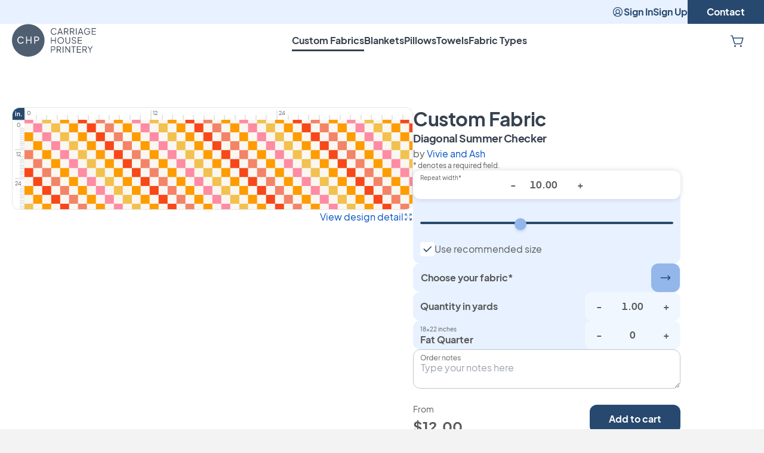

--- FILE ---
content_type: text/html; charset=UTF-8
request_url: https://carriagehouseprintery.com/custom-fabrics/diagonal-summer-checker
body_size: 37939
content:
<!doctype html>
<html lang="en">
    <head>
        <meta charset="utf-8">
        <meta name="viewport" content="width=device-width, initial-scale=1">
        <title>Diagonal Summer Checker | Fabric | Carriage House Printery</title>
        <link href="/css/app.css?id=9addfe722bff76a7a2e5ac945d92da0b" rel="stylesheet">
                    <script>
                (function(w,d,s,l,i){w[l]=w[l]||[];w[l].push({'gtm.start':
                new Date().getTime(),event:'gtm.js'});var f=d.getElementsByTagName(s)[0],
                j=d.createElement(s),dl=l!='dataLayer'?'&l='+l:'';j.async=true;j.src=
                'https://www.googletagmanager.com/gtm.js?id='+i+dl;f.parentNode.insertBefore(j,f);
                })(window,document,'script','dataLayer','GTM-MFL6TK3');
            </script>
                                    <!-- Google tag (gtag.js) -->
            <script async src="https://www.googletagmanager.com/gtag/js?id=AW-777155093"></script>
            <script>
                window.dataLayer = window.dataLayer || [];
                function gtag(){dataLayer.push(arguments);}
                gtag('js', new Date());
                gtag('config', 'AW-777155093', {
                    'allow_enhanced_conversions': true,
                });
            </script>
                <meta property="og:title" content="Diagonal Summer Checker | Fabric | Carriage House Printery">
        <meta name="description" content="Custom build your fabric order with our Diagonal Summer Checker design. Choose the repeat size and then select fabric amount. Complete your order.">
        <meta property="og:description" content="Custom build your fabric order with our Diagonal Summer Checker design. Choose the repeat size and then select fabric amount. Complete your order.">
        <meta property="og:url" content="">
        <meta property="og:image" content="https://carriagehouseprintery.com/img/carriage-house-printery-og.jpg">
        <meta property="og:site_name" content="Carriage House Printery">
        <link rel="icon" href="/favicon.svg" type="image/svg+xml">
        
    </head>
    <body class="text-gray-dark bg-gray-light">
                    <!--  Clickcease.com tracking-->
            <script type='text/javascript'>
                var script = document.createElement('script');
                script.async = true; script.type = 'text/javascript';
                var target = 'https://www.clickcease.com/monitor/stat.js';
                script.src = target;var elem = document.head;elem.appendChild(script);
            </script>
            <noscript>
                <a href='https://www.clickcease.com' rel='nofollow'><img src='https://monitor.clickcease.com/stats/stats.aspx' alt='ClickCease'/></a>
            </noscript>
            <!--  Clickcease.com tracking-->
            <noscript><iframe src="https://www.googletagmanager.com/ns.html?id=GTM-MFL6TK3" height="0" width="0" style="display:none;visibility:hidden"></iframe></noscript>
        
        <a class="inline-flex items-center gap-2.5 font-bold justify-center transition-colors disabled:cursor-not-allowed bg-blue text-white  hover:bg-slate disabled:bg-blue/30 disabled:hover:bg-blue/30 rounded-xl py-3 px-8 absolute text-base transition-transform -translate-x-1/2 -translate-y-full left-1/2 focus:translate-y-0" href="#main">
Skip to content
</a>

                    <header
  class="flex flex-col gap-4 bg-white lg:pb-5"
  id="site-header"
>
    <nav class="justify-end hidden h-10 gap-8 font-bold lg:flex text-blue bg-blue-lightest">
                    <a
                class="flex items-center gap-1 hover:opacity-75"
                href="https://carriagehouseprintery.com/sign-in"
            >
                <svg
    class="icon inline-flex flex-shrink-0 text-current fill-current stroke-current stroke-0 w-1em h-1em text-xl" role="img"
    data-icon-name=user-circle
>
    <use class="pointer-events-none" href="#icon-user-circle" />
</svg>
                Sign In
            </a>

            <a
                class="flex items-center hover:opacity-75"
                href="https://carriagehouseprintery.com/sign-up"
            >
                Sign Up
            </a>
        
        <a
            class="flex items-center px-8 text-white transition-colors bg-blue hover:bg-slate"
            href="https://carriagehouseprintery.com/contact"
        >
            Contact
        </a>
    </nav>

    <div class="pl-5 lg:px-5 h-14 shadow-[inset_0_-1px_0_theme(colors.blue.lighter)] lg:shadow-none">
        <div class="grid w-full mx-auto max-w-screen-2xl">
            <div class="flex justify-between col-start-1 row-start-1 gap-2 lg:gap-6">
                <div class="self-center">
                    <a href="https://carriagehouseprintery.com">
                        <svg class="h-9 md:h-12 lg:h-14" xmlns="http://www.w3.org/2000/svg" fill="none" viewBox="0 0 93 37"><path class="hidden lg:block" fill="#37424F" d="M45.02 5.81c.41-.25.87-.37 1.39-.37.51 0 .95.13 1.31.38.37.25.64.58.82 1l.72-.31c-.11-.3-.3-.58-.57-.85-.26-.27-.59-.49-.97-.66-.38-.17-.82-.26-1.3-.26-.5 0-.96.09-1.38.27-.42.18-.78.44-1.09.77-.31.33-.55.72-.72 1.16-.17.45-.26.93-.26 1.47 0 .54.09 1.02.26 1.47.17.45.41.83.72 1.16.31.33.67.58 1.09.76.42.18.88.27 1.38.27.48 0 .92-.09 1.3-.26s.71-.39.97-.66.45-.55.57-.84l-.72-.33c-.18.41-.45.74-.82.99-.37.25-.8.37-1.31.37-.52 0-.99-.12-1.39-.37-.41-.24-.72-.59-.95-1.03-.23-.44-.34-.96-.34-1.55 0-.59.11-1.11.34-1.55.22-.44.54-.78.95-1.03ZM51.63 10.2h3.18l.61 1.74h.8l-2.59-7.11h-.83l-2.59 7.11h.8l.62-1.74Zm1.58-4.47 1.33 3.76h-2.66l1.33-3.76ZM61.67 11.94h.9L60.9 9.05c.45-.15.81-.4 1.07-.75.26-.36.4-.79.4-1.29 0-.43-.1-.81-.29-1.14-.19-.33-.47-.58-.82-.76-.35-.18-.76-.27-1.22-.27H57.6v7.11h.76V9.17h1.73l1.58 2.77Zm-3.3-6.39h1.72c.31 0 .57.06.8.18.23.12.41.28.53.5.13.22.19.47.19.77 0 .3-.06.56-.19.78-.13.22-.31.39-.53.51-.23.12-.5.18-.8.18h-1.72V5.55ZM68.24 11.94h.9l-1.66-2.89c.45-.15.81-.4 1.07-.75.26-.36.4-.79.4-1.29 0-.43-.1-.81-.29-1.14-.19-.33-.47-.58-.82-.76-.35-.18-.76-.27-1.22-.27h-2.44v7.11h.76V9.17h1.73l1.57 2.77Zm-3.3-6.39h1.72c.31 0 .57.06.8.18.23.12.41.28.53.5.13.22.19.47.19.77 0 .3-.06.56-.19.78-.13.22-.31.39-.53.51-.23.12-.5.18-.8.18h-1.72V5.55ZM71.5 4.84h-.76v7.11h.76V4.84ZM78.9 11.94l-2.59-7.11h-.82l-2.59 7.11h.8l.62-1.74h3.18l.61 1.74h.79Zm-4.34-2.45 1.33-3.76 1.33 3.76h-2.66ZM85.48 11.16a3.169 3.169 0 0 0 .94-2.3v-.59H83.2v.67h2.46v.04c0 .46-.11.86-.32 1.22-.22.35-.51.63-.88.83-.37.2-.79.31-1.25.31-.52 0-.99-.12-1.39-.37-.41-.24-.72-.59-.95-1.03-.25-.45-.37-.96-.37-1.55 0-.59.11-1.11.34-1.55.23-.44.55-.79.95-1.03.41-.25.87-.37 1.39-.37.52 0 .97.12 1.34.37.37.25.64.59.82 1.02l.69-.33c-.11-.3-.3-.58-.57-.85-.26-.27-.59-.49-.97-.66-.38-.17-.82-.26-1.3-.26-.5 0-.96.09-1.38.27-.42.18-.78.44-1.09.77-.31.32-.55.71-.72 1.15-.17.45-.26.93-.26 1.47 0 .54.09 1.03.26 1.47.17.45.41.83.72 1.16.31.33.67.58 1.09.76.42.18.88.27 1.38.27.45 0 .87-.08 1.26-.23.4-.15.74-.38 1.03-.66ZM92.77 5.55v-.71h-4.58v7.1h4.58v-.71h-3.81V8.74h3.62v-.72h-3.62V5.55h3.81ZM47.75 18.04h-3.82v-3.19h-.76v7.1h.76v-3.19h3.82v3.19h.76v-7.1h-.76v3.19ZM56.43 15.77c-.32-.33-.7-.58-1.13-.76-.43-.18-.89-.27-1.39-.27-.5 0-.96.09-1.39.27-.43.18-.81.43-1.13.76-.32.33-.58.72-.76 1.16-.18.45-.28.94-.28 1.47s.09 1.03.28 1.47c.18.45.44.84.76 1.16.32.33.7.58 1.13.76.43.18.89.27 1.39.27.5 0 .96-.09 1.39-.27.43-.18.81-.44 1.13-.76.32-.33.58-.72.76-1.16.18-.45.28-.94.28-1.47s-.09-1.02-.28-1.47a3.54 3.54 0 0 0-.76-1.16Zm.07 3.77c-.14.36-.33.67-.58.94-.25.27-.54.49-.88.64-.34.15-.72.23-1.13.23-.41 0-.78-.08-1.13-.23a2.7 2.7 0 0 1-.89-.64c-.25-.27-.44-.59-.58-.94-.14-.36-.2-.74-.2-1.14 0-.4.07-.78.2-1.13.14-.36.33-.67.58-.94.25-.27.54-.49.88-.64.34-.15.72-.23 1.13-.23.41 0 .79.08 1.13.23.34.15.63.37.88.64s.44.59.58.94c.14.36.21.73.21 1.13 0 .4-.07.79-.2 1.14ZM60.84 21.14c-.26-.14-.47-.34-.62-.6-.14-.26-.22-.56-.22-.9v-4.79h-.76v4.79c0 .47.1.89.31 1.25.21.37.51.65.89.86.38.21.82.31 1.33.31.51 0 .95-.1 1.33-.31.38-.21.67-.5.88-.86.21-.37.31-.78.31-1.25v-4.79h-.76v4.79c0 .34-.07.64-.22.9s-.36.46-.62.6c-.26.14-.57.21-.92.21-.35 0-.66-.07-.93-.21ZM69.25 18.24l-1.13-.33c-.38-.11-.66-.29-.85-.52a1.24 1.24 0 0 1-.27-.79c0-.24.06-.45.17-.63.11-.18.27-.31.48-.41.21-.1.45-.14.72-.14.43 0 .81.11 1.13.32.32.22.56.53.71.95l.67-.27c-.1-.31-.27-.59-.51-.85-.24-.25-.52-.46-.86-.62-.34-.16-.72-.23-1.15-.23-.41 0-.77.08-1.09.25-.32.17-.57.39-.76.68-.18.29-.28.62-.28 1 0 .44.14.83.41 1.17.27.34.66.59 1.16.73l1.28.38c.36.1.63.25.82.44.19.19.29.46.29.81 0 .24-.06.44-.19.62s-.31.32-.54.41c-.23.1-.5.15-.81.15-.48 0-.9-.13-1.25-.38s-.61-.62-.77-1.1l-.69.26a2.699 2.699 0 0 0 1.47 1.65c.37.17.78.26 1.23.26.45 0 .85-.08 1.2-.25.35-.17.62-.39.81-.68.19-.29.29-.62.29-1.01 0-.47-.14-.86-.43-1.17-.29-.31-.7-.53-1.26-.7ZM72.79 21.95h4.58v-.71h-3.82v-2.49h3.63v-.72h-3.63v-2.47h3.82v-.71h-4.58v7.1ZM46.83 25.13c-.35-.18-.76-.27-1.22-.27h-2.44v7.11h.76V29.2h1.68c.47 0 .88-.09 1.23-.27.35-.18.62-.43.81-.76.19-.32.29-.7.29-1.14 0-.43-.1-.81-.29-1.14-.2-.32-.47-.57-.82-.76Zm.15 2.68c-.13.22-.31.39-.53.51-.23.12-.5.18-.8.18h-1.72v-2.92h1.72c.31 0 .57.06.8.18.23.12.41.28.53.5.13.22.19.47.19.77 0 .3-.06.56-.19.78ZM53.89 28.32c.26-.36.4-.79.4-1.29 0-.43-.1-.81-.29-1.14-.19-.33-.47-.58-.82-.76-.35-.18-.76-.27-1.22-.27h-2.44v7.11h.76V29.2h1.73l1.57 2.77h.9l-1.66-2.89c.45-.15.81-.4 1.07-.76Zm-1.89.17h-1.72v-2.91H52c.31 0 .57.06.8.18.23.12.41.28.53.5.13.22.19.47.19.77 0 .3-.06.56-.19.78-.13.22-.31.39-.53.51-.23.11-.5.17-.8.17ZM56.84 24.86h-.76v7.11h.76v-7.11ZM63.55 30.47l-3.91-5.61h-.67v7.11h.76v-5.65l3.91 5.65h.67v-7.11h-.76v5.61ZM65.69 25.58h1.97v6.39h.76v-6.39h1.95v-.72h-4.68v.72ZM71.75 31.97h4.58v-.72h-3.82v-2.49h3.63v-.71h-3.63v-2.47h3.82v-.72h-4.58v7.11ZM82.34 28.32c.26-.36.4-.79.4-1.29 0-.43-.1-.81-.29-1.14-.19-.33-.47-.58-.82-.76-.35-.18-.76-.27-1.22-.27h-2.44v7.11h.76V29.2h1.73l1.57 2.77h.9l-1.66-2.89c.44-.15.8-.4 1.07-.76Zm-1.9.17h-1.72v-2.91h1.72c.31 0 .57.06.8.18.23.12.41.28.53.5.13.22.19.47.19.77 0 .3-.06.56-.19.78-.13.22-.31.39-.53.51-.22.11-.49.17-.8.17ZM86.39 27.94l-2.02-3.08h-.85l2.49 3.81v3.3h.76v-3.3l2.48-3.81h-.85l-2.01 3.08Z"/><path fill="#4F5F71" d="M28.32 15.24c-.23-.12-.5-.18-.81-.18h-1.76V18h1.76c.31 0 .58-.06.81-.18.23-.12.41-.29.54-.51.13-.22.19-.48.19-.78 0-.3-.07-.56-.19-.78-.13-.22-.31-.39-.54-.51Z"/><path fill="#4F5F71" d="M18.03.34c-9.94 0-18 8.06-18 18s8.06 18 18 18 18-8.06 18-18-8.05-18-18-18ZM7.37 19.63c.24.46.57.82.99 1.08.42.26.91.39 1.45.39.54 0 1-.13 1.38-.4.38-.27.67-.62.85-1.05l.94.43c-.13.34-.34.66-.63.96-.29.3-.66.55-1.09.73-.43.19-.91.28-1.45.28-.55 0-1.06-.1-1.53-.3-.47-.2-.87-.48-1.22-.84-.34-.36-.61-.79-.8-1.28-.19-.49-.29-1.02-.29-1.61 0-.59.1-1.13.29-1.61.19-.49.46-.92.8-1.28s.75-.65 1.21-.84c.47-.2.98-.3 1.54-.3.54 0 1.02.09 1.45.28.43.19.79.43 1.09.73.3.3.51.62.63.96l-.94.44c-.18-.44-.47-.8-.85-1.06-.38-.27-.85-.4-1.38-.4-.55 0-1.03.13-1.45.39-.42.26-.75.62-.99 1.08-.24.46-.36 1-.36 1.61 0 .62.12 1.15.36 1.61Zm14.21 2.3h-1.04v-3.39h-3.91v3.39h-1.04v-7.81h1.04v3.48h3.91v-3.48h1.04v7.81Zm8.19-4.12c-.22.36-.52.64-.91.83-.39.2-.84.29-1.37.29h-1.73v2.99h-1.04v-7.81h2.77c.52 0 .97.1 1.36.29.39.19.7.48.92.84.22.36.33.79.33 1.29s-.11.92-.33 1.28Z"/></svg>
                        <span class="sr-only">Carriage House Printery</span>
                    </a>
                </div>

                <nav class="flex-col hidden gap-6 p-5 lg:p-0 lg:flex-row lg:flex">
                    <ul class="flex flex-col font-bold lg:flex-row lg:gap-12 lg:items-center">
                        <li class="relative">
    <a
        class="text-gray-darkest hover:text-opacity-75"
        href="https://carriagehouseprintery.com/custom-fabrics"
    >
        Custom Fabrics
    </a>

            <div class="h-[3px] bg-gray-darkest w-0 absolute -bottom-1.5 animate-line"></div>
    </li>
                        <li class="relative">
    <a
        class="text-gray-darkest hover:text-opacity-75"
        href="https://carriagehouseprintery.com/custom-blankets"
    >
        Blankets
    </a>

    </li>
                        <li class="relative">
    <a
        class="text-gray-darkest hover:text-opacity-75"
        href="https://carriagehouseprintery.com/custom-pillows"
    >
        Pillows
    </a>

    </li>
                        <li class="relative">
    <a
        class="text-gray-darkest hover:text-opacity-75"
        href="https://carriagehouseprintery.com/custom-towels"
    >
        Towels
    </a>

    </li>
                        <li class="relative">
    <a
        class="text-gray-darkest hover:text-opacity-75"
        href="https://carriagehouseprintery.com/fabric-types"
    >
        Fabric Types
    </a>

    </li>
                    </ul>
                </nav>

                <div class="flex lg:gap-6 text-blue">
                    

                    <a class="inline-flex items-center gap-2.5 font-bold justify-center transition-colors disabled:cursor-not-allowed p-3 hover:opacity-75" href="https://carriagehouseprintery.com/cart">
<div class="relative">
                            <svg
    class="icon inline-flex flex-shrink-0 text-current fill-current stroke-current stroke-0 w-1em h-1em text-2xl" role="img" aria-label="Your Cart"
    data-icon-name=shopping-cart
>
    <use class="pointer-events-none" href="#icon-shopping-cart" />
</svg>

                            <div
                                class="hidden rounded-full w-2 h-2 border-2 border-white bg-rose absolute top-1 right-0"
                                data-cart-indicator
                            ></div>
                        </div>
</a>

                    <button
                        class="flex flex-col items-center justify-center gap-1 h-14 bg-blue-light aspect-square lg:hidden"
                        data-open-modal="header-nav"
                    >
                        <div class="h-0.5 w-6 bg-blue"></div>
                        <div class="h-0.5 w-6 bg-blue"></div>
                        <div class="h-0.5 w-6 bg-blue"></div>
                        <div class="sr-only">View Menu</div>
                    </button>
                </div>
            </div>

            <div
    aria-hidden="true"
    class="flex fixed inset-0 z-50 hidden col-start-1 row-start-1 overflow-y-auto bg-white top-14" id="header-nav" data-header-nav="data-header-nav"
>
    <div
        class="absolute inset-0 -z-10"
        data-close-modal="header-nav"
    ></div>

    <div
        aria-modal="true"
        class="flex flex-col w-full"
        role="dialog"
    >
        <button
                    class="fixed top-0 right-0 z-10 flex flex-col items-center justify-center h-14 aspect-square bg-blue-light hover:opacity-75"
                    data-close-modal="header-nav"
                >
                    <div class="h-0.5 w-6 bg-blue rotate-45 translate-y-1/2"></div>
                    <div class="h-0.5 w-6 bg-blue -rotate-45 -translate-y-1/2"></div>
                    <div class="sr-only">Close Menu</div>
                </button>

                <nav class="flex flex-col gap-6 p-5 lg:p-0">
                    <ul class="flex flex-col font-bold">
                        <li>
    <a
        class="flex items-center h-14 text-gray-darkest underline"
        href="https://carriagehouseprintery.com/custom-fabrics"
    >
        Custom Fabrics
    </a>
</li>
                        <li>
    <a
        class="flex items-center h-14 text-gray-darkest"
        href="https://carriagehouseprintery.com/custom-blankets"
    >
        Blankets
    </a>
</li>
                        <li>
    <a
        class="flex items-center h-14 text-gray-darkest"
        href="https://carriagehouseprintery.com/custom-pillows"
    >
        Pillows
    </a>
</li>
                        <li>
    <a
        class="flex items-center h-14 text-gray-darkest"
        href="https://carriagehouseprintery.com/custom-towels"
    >
        Towels
    </a>
</li>
                        <li>
    <a
        class="flex items-center h-14 text-gray-darkest"
        href="https://carriagehouseprintery.com/fabric-types"
    >
        Fabric Types
    </a>
</li>
                    </ul>

                    <hr class="lg:hidden" />

                    <ul class="lg:hidden">
                                                    <li>
                                <a
                                    class="flex items-center gap-1 h-14"
                                    href="https://carriagehouseprintery.com/sign-in"
                                >
                                    <svg
    class="icon inline-flex flex-shrink-0 text-current fill-current stroke-current stroke-0 w-1em h-1em text-xl" role="img"
    data-icon-name=user-circle
>
    <use class="pointer-events-none" href="#icon-user-circle" />
</svg>
                                    Sign In
                                </a>
                            </li>
                            <li>
                                <a
                                    class="flex items-center h-14"
                                    href="https://carriagehouseprintery.com/sign-up"
                                >
                                    Sign Up
                                </a>
                            </li>
                                                <li>
                            <a
                                class="flex items-center h-14"
                                href="https://carriagehouseprintery.com/contact"
                            >
                                Contact
                            </a>
                        </li>
                    </ul>
                </nav>
    </div>
</div>

            <div
    aria-hidden="true"
    class="flex fixed inset-0 z-50 hidden col-start-1 row-start-1 bg-white lg:top-14 lg:bg-transparent" id="header-search" data-header-search="data-header-search"
>
    <div
        class="absolute inset-0 -z-10"
        data-close-modal="header-search"
    ></div>

    <div
        aria-modal="true"
        class="flex flex-col w-full"
        role="dialog"
    >
        <div class="w-full mx-auto lg:relative max-w-screen-2xl bg-blue-lightest lg:bg-white">
        <div class="relative pl-5 2xl:pl-0">
            <div class="absolute leading-none -translate-y-1/2 left-5 top-1/2 text-blue 2xl:left-0">
                <svg
    class="icon inline-flex flex-shrink-0 text-current fill-current stroke-current stroke-0 w-1em h-1em lg:text-2xl" role="img"
    data-icon-name=search
>
    <use class="pointer-events-none" href="#icon-search" />
</svg>
            </div>
            <label
                class="sr-only"
                for="header-search-input"
            >
                Type something to search…
            </label>
            <input
                id="header-search-input"
                class="w-full pl-6 transition-colors h-14 bg-blue-lightest lg:pl-9 lg:text-lg focus:outline-none lg:bg-white lg:pr-80"
                data-header-search-input
                placeholder="Type something to search…"
            />
        </div>

        <a class="inline-flex items-center gap-2.5 font-bold justify-center transition-colors disabled:cursor-not-allowed bg-blue text-white  hover:bg-slate disabled:bg-blue/30 disabled:hover:bg-blue/30 rounded-xl py-3 px-8 fixed bottom-0 z-50 hidden mb-5 translate-y-full opacity-0 inset-x-5 lg:absolute lg:z-auto lg:right-20 lg:left-auto lg:bottom-auto lg:top-1/2 lg:-translate-y-1/2 lg:min-h-min lg:mb-0" data-header-search-link="data-header-search-link">
<span>Show all <span data-header-search-total>0</span> results</span>
</a>

        <button
            class="absolute top-0 right-0 z-10 flex flex-col items-center justify-center h-14 aspect-square hover:opacity-75"
            data-close-modal="header-search"
        >
            <div class="h-0.5 w-6 bg-blue rotate-45 translate-y-1/2"></div>
            <div class="h-0.5 w-6 bg-blue -rotate-45 -translate-y-1/2"></div>
        </button>
    </div>

    <div
        class="grid flex-1 overflow-y-hidden lg:hidden lg:opacity-0 lg:mt-5"
        data-header-search-results
    >
        <div class="col-start-1 row-start-1 bg-blue-lightest lg:hidden"></div>

        <div class="relative flex flex-col col-start-1 row-start-1 gap-2 overflow-y-hidden bg-white rounded-t-2xl lg:rounded-none lg:border-t lg:border-blue-lightest">
            <div class="flex flex-col flex-1 overflow-y-hidden">
                <div class="w-full px-5 py-5 bg-white lg:hidden">
                    <div class="text-sm font-normal"><span data-header-search-total>0</span> results</div>
                </div>

                <div class="grid w-full h-full mx-auto overflow-y-hidden max-w-screen-2xl">
                    <div
                        class="col-start-1 row-start-1 px-5 lg:hidden"
                        data-header-search-results-initial
                    >
                        <p class="font-bold">No search results yet.</p>
                    </div>
                    <div
                        class="hidden col-start-1 row-start-1 px-5 lg:items-center lg:justify-center 2xl:px-0"
                        data-header-search-results-none
                    >
                        <p class="font-bold lg:text-2xl">No search results found.</p>
                    </div>
                    <ul
                        class="content-start hidden h-full col-start-1 row-start-1 gap-5 px-5 pb-24 overflow-y-auto lg:py-5 lg:grid-cols-2 xl:grid-cols-3 2xl:px-0"
                        data-header-search-results-list
                    ></ul>
                    <div
                        class="hidden col-start-1 row-start-1 px-5 bg-white lg:items-center lg:justify-center 2xl:px-0"
                        data-header-search-results-loading
                    >
                        <p class="font-bold lg:text-2xl">Searching…</p>
                    </div>
                </div>
            </div>
        </div>

        <template data-header-search-result>
            <li>
    <a
        class="block group"
        href=""
    >
        <article class="flex items-center gap-5">
            <div class="overflow-hidden w-14 lg:w-40 rounded-xl aspect-square">
                <img
                    alt=""
                    class="object-cover w-full h-full"
                    src="https://carriagehouseprintery.com/img/fallback.jpg"
                />
            </div>
            <p class="text-xl group-hover:opacity-75"><strong></strong></p>
        </article>
    </a>
</li>
        </template>
    </div>
    </div>
</div>
        </div>
    </div>
</header>
                <main id="main" class="pt-5 pb-32 bg-white px-5 md:pt-16" data-page="design-custom-fabrics">
    <section class="flex flex-col gap-4 mx-auto max-w-screen-2xl">
            <div class="flex flex-col gap-3 md:gap-16 md:flex-row">
                <div
                    class="flex-col items-end w-full max-w-2xl gap-4 flex aspect-square"
                    data-modal-sibling-inputs="ruler"
                >
                    <div
  data-field-design-ruler
  data-field-design-ruler-original-size="10.00"
  class="grid w-full border grid-rows-[auto_1fr] grid-cols-[auto_1fr] border-gray rounded-xl"
>
    <div class="flex items-center justify-center w-5 h-5 font-bold text-white bg-blue text-2xs rounded-tl-xl">in.</div>
    <div class="flex items-end h-5">
                                <div
                class="border-gray h-2 border-l-2 leading-none text-[9px] text-gray-dark bg-white h-4 pb-1.5 pl-0.5"
                style="width: 8.3333333333333%;"
            >
                0
            </div>
                                <div
                class="border-gray h-2 border-l-2"
                style="width: 8.3333333333333%;"
            >
                
            </div>
                                <div
                class="border-gray h-2 border-l-2"
                style="width: 8.3333333333333%;"
            >
                
            </div>
                                <div
                class="border-gray h-2 border-l-2"
                style="width: 8.3333333333333%;"
            >
                
            </div>
                                <div
                class="border-gray h-2 border-l-2"
                style="width: 8.3333333333333%;"
            >
                
            </div>
                                <div
                class="border-gray h-2 border-l-2"
                style="width: 8.3333333333333%;"
            >
                
            </div>
                                <div
                class="border-gray h-2 border-l-2"
                style="width: 8.3333333333333%;"
            >
                
            </div>
                                <div
                class="border-gray h-2 border-l-2"
                style="width: 8.3333333333333%;"
            >
                
            </div>
                                <div
                class="border-gray h-2 border-l-2"
                style="width: 8.3333333333333%;"
            >
                
            </div>
                                <div
                class="border-gray h-2 border-l-2"
                style="width: 8.3333333333333%;"
            >
                
            </div>
                                <div
                class="border-gray h-2 border-l-2"
                style="width: 8.3333333333333%;"
            >
                
            </div>
                                <div
                class="border-gray h-2 border-l-2"
                style="width: 8.3333333333333%;"
            >
                
            </div>
                                <div
                class="border-gray h-2 border-l-2 leading-none text-[9px] text-gray-dark bg-white h-4 pb-1.5 pl-0.5"
                style="width: 8.3333333333333%;"
            >
                12
            </div>
                                <div
                class="border-gray h-2 border-l-2"
                style="width: 8.3333333333333%;"
            >
                
            </div>
                                <div
                class="border-gray h-2 border-l-2"
                style="width: 8.3333333333333%;"
            >
                
            </div>
                                <div
                class="border-gray h-2 border-l-2"
                style="width: 8.3333333333333%;"
            >
                
            </div>
                                <div
                class="border-gray h-2 border-l-2"
                style="width: 8.3333333333333%;"
            >
                
            </div>
                                <div
                class="border-gray h-2 border-l-2"
                style="width: 8.3333333333333%;"
            >
                
            </div>
                                <div
                class="border-gray h-2 border-l-2"
                style="width: 8.3333333333333%;"
            >
                
            </div>
                                <div
                class="border-gray h-2 border-l-2"
                style="width: 8.3333333333333%;"
            >
                
            </div>
                                <div
                class="border-gray h-2 border-l-2"
                style="width: 8.3333333333333%;"
            >
                
            </div>
                                <div
                class="border-gray h-2 border-l-2"
                style="width: 8.3333333333333%;"
            >
                
            </div>
                                <div
                class="border-gray h-2 border-l-2"
                style="width: 8.3333333333333%;"
            >
                
            </div>
                                <div
                class="border-gray h-2 border-l-2"
                style="width: 8.3333333333333%;"
            >
                
            </div>
                                <div
                class="border-gray h-2 border-l-2 leading-none text-[9px] text-gray-dark bg-white h-4 pb-1.5 pl-0.5"
                style="width: 8.3333333333333%;"
            >
                24
            </div>
                                <div
                class="border-gray h-2 border-l-2"
                style="width: 8.3333333333333%;"
            >
                
            </div>
                                <div
                class="border-gray h-2 border-l-2"
                style="width: 8.3333333333333%;"
            >
                
            </div>
                                <div
                class="border-gray h-2 border-l-2"
                style="width: 8.3333333333333%;"
            >
                
            </div>
                                <div
                class="border-gray h-2 border-l-2"
                style="width: 8.3333333333333%;"
            >
                
            </div>
                                <div
                class="border-gray h-2 border-l-2"
                style="width: 8.3333333333333%;"
            >
                
            </div>
                                <div
                class="border-gray h-2 border-l-2"
                style="width: 8.3333333333333%;"
            >
                
            </div>
                                <div
                class="border-gray h-2 border-l-2"
                style="width: 8.3333333333333%;"
            >
                
            </div>
                                <div
                class="border-gray h-2 border-l-2"
                style="width: 8.3333333333333%;"
            >
                
            </div>
                                <div
                class="border-gray h-2 border-l-2"
                style="width: 8.3333333333333%;"
            >
                
            </div>
                                <div
                class="border-gray h-2 border-l-2"
                style="width: 8.3333333333333%;"
            >
                
            </div>
                                <div
                class="border-gray h-2 border-l-2"
                style="width: 8.3333333333333%;"
            >
                
            </div>
                                <div
                class="border-gray h-2 border-l-2"
                style="width: 8.3333333333333%;"
            >
                
            </div>
            </div>
    <div class="flex flex-col items-end w-5 row-start-2">
                                <div
                class="border-gray w-2 border-t-2 text-right leading-none text-[9px] text-gray-dark bg-white w-4 pt-0.5 pr-1.5"
                style="height: 8.3333333333333%;"
            >
                0
            </div>
                                <div
                class="border-gray w-2 border-t-2 text-right"
                style="height: 8.3333333333333%;"
            >
                
            </div>
                                <div
                class="border-gray w-2 border-t-2 text-right"
                style="height: 8.3333333333333%;"
            >
                
            </div>
                                <div
                class="border-gray w-2 border-t-2 text-right"
                style="height: 8.3333333333333%;"
            >
                
            </div>
                                <div
                class="border-gray w-2 border-t-2 text-right"
                style="height: 8.3333333333333%;"
            >
                
            </div>
                                <div
                class="border-gray w-2 border-t-2 text-right"
                style="height: 8.3333333333333%;"
            >
                
            </div>
                                <div
                class="border-gray w-2 border-t-2 text-right"
                style="height: 8.3333333333333%;"
            >
                
            </div>
                                <div
                class="border-gray w-2 border-t-2 text-right"
                style="height: 8.3333333333333%;"
            >
                
            </div>
                                <div
                class="border-gray w-2 border-t-2 text-right"
                style="height: 8.3333333333333%;"
            >
                
            </div>
                                <div
                class="border-gray w-2 border-t-2 text-right"
                style="height: 8.3333333333333%;"
            >
                
            </div>
                                <div
                class="border-gray w-2 border-t-2 text-right"
                style="height: 8.3333333333333%;"
            >
                
            </div>
                                <div
                class="border-gray w-2 border-t-2 text-right"
                style="height: 8.3333333333333%;"
            >
                
            </div>
                                <div
                class="border-gray w-2 border-t-2 text-right leading-none text-[9px] text-gray-dark bg-white w-4 pt-0.5 pr-1.5"
                style="height: 8.3333333333333%;"
            >
                12
            </div>
                                <div
                class="border-gray w-2 border-t-2 text-right"
                style="height: 8.3333333333333%;"
            >
                
            </div>
                                <div
                class="border-gray w-2 border-t-2 text-right"
                style="height: 8.3333333333333%;"
            >
                
            </div>
                                <div
                class="border-gray w-2 border-t-2 text-right"
                style="height: 8.3333333333333%;"
            >
                
            </div>
                                <div
                class="border-gray w-2 border-t-2 text-right"
                style="height: 8.3333333333333%;"
            >
                
            </div>
                                <div
                class="border-gray w-2 border-t-2 text-right"
                style="height: 8.3333333333333%;"
            >
                
            </div>
                                <div
                class="border-gray w-2 border-t-2 text-right"
                style="height: 8.3333333333333%;"
            >
                
            </div>
                                <div
                class="border-gray w-2 border-t-2 text-right"
                style="height: 8.3333333333333%;"
            >
                
            </div>
                                <div
                class="border-gray w-2 border-t-2 text-right"
                style="height: 8.3333333333333%;"
            >
                
            </div>
                                <div
                class="border-gray w-2 border-t-2 text-right"
                style="height: 8.3333333333333%;"
            >
                
            </div>
                                <div
                class="border-gray w-2 border-t-2 text-right"
                style="height: 8.3333333333333%;"
            >
                
            </div>
                                <div
                class="border-gray w-2 border-t-2 text-right"
                style="height: 8.3333333333333%;"
            >
                
            </div>
                                <div
                class="border-gray w-2 border-t-2 text-right leading-none text-[9px] text-gray-dark bg-white w-4 pt-0.5 pr-1.5"
                style="height: 8.3333333333333%;"
            >
                24
            </div>
                                <div
                class="border-gray w-2 border-t-2 text-right"
                style="height: 8.3333333333333%;"
            >
                
            </div>
                                <div
                class="border-gray w-2 border-t-2 text-right"
                style="height: 8.3333333333333%;"
            >
                
            </div>
                                <div
                class="border-gray w-2 border-t-2 text-right"
                style="height: 8.3333333333333%;"
            >
                
            </div>
                                <div
                class="border-gray w-2 border-t-2 text-right"
                style="height: 8.3333333333333%;"
            >
                
            </div>
                                <div
                class="border-gray w-2 border-t-2 text-right"
                style="height: 8.3333333333333%;"
            >
                
            </div>
                                <div
                class="border-gray w-2 border-t-2 text-right"
                style="height: 8.3333333333333%;"
            >
                
            </div>
                                <div
                class="border-gray w-2 border-t-2 text-right"
                style="height: 8.3333333333333%;"
            >
                
            </div>
                                <div
                class="border-gray w-2 border-t-2 text-right"
                style="height: 8.3333333333333%;"
            >
                
            </div>
                                <div
                class="border-gray w-2 border-t-2 text-right"
                style="height: 8.3333333333333%;"
            >
                
            </div>
                                <div
                class="border-gray w-2 border-t-2 text-right"
                style="height: 8.3333333333333%;"
            >
                
            </div>
                                <div
                class="border-gray w-2 border-t-2 text-right"
                style="height: 8.3333333333333%;"
            >
                
            </div>
                                <div
                class="border-gray w-2 border-t-2 text-right"
                style="height: 8.3333333333333%;"
            >
                
            </div>
            </div>

    <div
        class="row-start-2 rounded-br-xl aspect-square"
        data-field-design-ruler-image
    >
        <canvas inert
            class="rounded-br-xl"
            data-field-design-ruler-canvas
            data-repeat-type="basic"
            data-src="https://carriagehouseprintery-assets.nyc3.digitaloceanspaces.com/a8882f7e-432c-43a4-bdc9-3a83b06b16f6/conversions/Diagonal-Summer-Checker10-ruler.jpg?v=1682415279"
        ></canvas>
        <input
            value="10.00"
            type="hidden"
        >
    </div>
</div>
                    <button
                        class="flex items-center gap-2 text-royal-blue hover:text-royal-blue-light hover:underline text-xs md:text-base"
                        data-open-modal="modal-design-detail"
                        type="button"
                    >
                        View design detail <svg
    class="icon inline-flex flex-shrink-0 text-current fill-current stroke-current stroke-0 w-1em h-1em" role="img"
    data-icon-name=arrows-out
>
    <use class="pointer-events-none" href="#icon-arrows-out" />
</svg>
                    </button>

                    <div
    aria-hidden="true"
    class="fixed inset-0 z-50 hidden p-5 overflow-y-auto" id="modal-design-detail"
>
    <div
        class="fixed inset-0 hidden md:block bg-blue-light/50"
        data-close-modal="modal-design-detail"
    ></div>
    <div
        class="relative w-full p-5 mx-auto bg-white shadow-lg rounded-2xl md:px-20 md:py-6 lg:absolute lg:top-1/2 lg:-translate-y-1/2 lg:left-1/2 lg:-translate-x-1/2 md:max-w-4xl"
        role="dialog"
        aria-modal="true"
    >
        <button
                            class="absolute top-3 right-5"
                            aria-label="Close Design Detail modal"
                            data-close-modal="modal-design-detail"
                            type="button"
                        >
                            <svg
    class="icon inline-flex flex-shrink-0 text-current fill-current stroke-current stroke-0 w-1em h-1em" role="img"
    data-icon-name=close
>
    <use class="pointer-events-none" href="#icon-close" />
</svg>
                        </button>

                        <div class="sr-only">Design Detail</div>

                        <div
                            class="mt-6 border aspect-square rounded-xl border-gray"
                            data-design-image
                            inert
                        >
                            <img inert="1" alt="" class="object-cover w-full h-full border rounded-xl border-gray" srcset="https://carriagehouseprintery-assets.nyc3.digitaloceanspaces.com/a8882f7e-432c-43a4-bdc9-3a83b06b16f6/responsive-images/Diagonal-Summer-Checker10___list_500_500.jpg 500w, https://carriagehouseprintery-assets.nyc3.digitaloceanspaces.com/a8882f7e-432c-43a4-bdc9-3a83b06b16f6/responsive-images/Diagonal-Summer-Checker10___list_418_418.jpg 418w, https://carriagehouseprintery-assets.nyc3.digitaloceanspaces.com/a8882f7e-432c-43a4-bdc9-3a83b06b16f6/responsive-images/Diagonal-Summer-Checker10___list_349_349.jpg 349w, https://carriagehouseprintery-assets.nyc3.digitaloceanspaces.com/a8882f7e-432c-43a4-bdc9-3a83b06b16f6/responsive-images/Diagonal-Summer-Checker10___list_292_292.jpg 292w" src="https://carriagehouseprintery-assets.nyc3.digitaloceanspaces.com/a8882f7e-432c-43a4-bdc9-3a83b06b16f6/conversions/Diagonal-Summer-Checker10-list.jpg?v=1682415279" width="500" height="500">
                            </div>
    </div>
</div>
                </div>

                <div class="flex flex-col gap-5 md:w-full md:max-w-md">
                    <div class="flex flex-col gap-2">
                        <div
                            aria-hidden="true"
                            class="text-3xl font-bold lg:text-4xl text-gray-darkest tracking-tight"
                        >
                            Custom Fabric
                        </div>
                        <h1 class="text-lg">
                            <span data-design-name>
                                Diagonal Summer Checker
                            </span>
                            <span class="sr-only">on Custom Fabric</span>
                        </h1>
                                                    <div class="text-base">by <a class="text-royal-blue hover:text-royal-blue-light hover:underline" href="https://carriagehouseprintery.com/custom-fabrics?artists%5B%5D=47">Vivie and Ash</a></div>
                                            </div>

                    
                    <p class="text-xs text-gray-dark">* denotes a required field.</p>

                    <form
                        action="https://carriagehouseprintery.com/cart/add-custom"
                        method="post"
                        data-add-to-cart
                        autocomplete="off"
                        
                        data-custom-fabrics-form
                    >
                        <input type="hidden" name="_token" value="BX6oiiF8XvN3y8ygaEAkYXlRAbgHsg1FibB1PHop">                        <input type="hidden" name="design_id" value="8590" />
                        <input type="hidden" name="design_variant_id" value="" />
                        <input type="hidden" name="kind" value="custom-fabrics" />
                        <input type="hidden" name="repeat_size" value="10.00" />
                        <input type="hidden" name="max_repeat_size" value="24" />

                        <div class="flex flex-col gap-5">
                            <div
                                class="hidden md:block bg-blue-lightest rounded-xl"
                                data-field-action-modal="ruler"
                            >
                                <div data-modal-content>
                                    <div
    class="flex flex-col flex-1 gap-1"
    data-field
    data-field-number
    
>
    <div class="flex gap-2 relative bg-white rounded-xl shadow-[0_0_10px_0_rgba(0,0,0,0.15)] flex-col-reverse ring-transparent ring-1 ring-offset-0 focus-within:ring-blue-light">
        <div
            class="flex w-40 h-12 mx-auto font-bold"
            data-field-input
        >
            <button
                class="w-12 select-none shrink-0 aspect-square hover:opacity-75"
                data-field-number-remove
                type="button"
            >
                -
            </button>
            <input
                id="desktop-repeat-size-input" step="0.01" class="w-full px-0.5 text-center bg-transparent tabular-nums focus:outline-none border border-transparent pr-3 w-full" aria-label="Repeat width*" data-default-value="10.00" min="1" max="24" name="repeat_size_input" value="10.00"
                data-places=2

                type="number"
            >
            <button
                class="w-12 select-none shrink-0 aspect-square hover:opacity-75"
                data-field-number-add
                type="button"
            >
                +
            </button>
        </div>

                    <label
                class="text-xs absolute top-1 left-3 text-2xs"
                for="desktop-repeat-size-input"
            >
                Repeat width*
            </label>
            </div>

    </div>

                                    <div class="p-3">
                                        <div
                                            aria-hidden="true"
                                            class="mt-3 mb-6"
                                        >
                                            <div
    class="flex flex-col flex-1 gap-1"
    data-field
>
    <div
      class="relative"
    >
        <input
            id="desktop-repeat-size-range" class="w-full h-1 p-0 appearance-none focus:outline-none" aria-label="Repeat width" name="repeat_size_range" min="1.00" max="24" step="0.01" value="10.00"
            type="range"
            data-field-input
        >

                    <label
                class="text-xs"
                for="desktop-repeat-size-range"
            >
                
            </label>
            </div>

    </div>
                                        </div>

                                        <div
    class="flex flex-col flex-1 gap-1"
    data-field
    
>
    <label class="flex gap-4 cursor-pointer ">
        <input
            id="desktop-use-house-size" class="rounded appearance-none p-0 inline-block select-none h-6 w-6 shrink-0 focus-visible:ring-black focus-visible:ring-1 focus-visible:ring-offset-0 bg-center bg-3/4 bg-no-repeat cursor-pointer checked:bg-check-blue bg-white" name="use_house_size" value="10.00"
            checked
            type="checkbox"
            data-field-input
        />
        <div>Use recommended size</div>
    </label>

    </div>
                                    </div>
                                </div>
                            </div>

                            <div class="md:hidden">
                                <div
    class="group"
    data-field="repeat_size_modal_input"
    data-field-action-modal
    data-field-action-modal-current-value=10.00
    
    data-field-action-modal-unit=inches
>
    <input
        name="repeat_size_modal_input" value="10.00"
        type="hidden"
    >

    <button
        class="flex items-center justify-between w-full h-12 bg-blue-lightest group-hover:bg-blue-lightest/75 rounded-xl border ring-transparent ring-1 ring-offset-0 focus-visible:ring-blue-light focus:outline-none border-transparent"
        type="button"
        data-field-input
        data-open-modal="action-modal-repeat_size_modal_input"
    >
        <div class="px-3 text-left relative h-12 w-full">
            <div
                class="absolute top-0 z-10 leading-none origin-top-left left-3 scale-75 translate-y-2 w-full"
                data-field-action-modal-label
            >
                Repeat width*
            </div>
            <div
                class="font-bold leading-tight line-clamp-1 pt-[1.375rem] pb-1.5 h-12"
                data-field-action-modal-value
            >
                                    10.00 inches
                            </div>
        </div>
        <div
    class="w-12 h-12 text-xl flex items-center justify-center rounded-xl text-blue bg-blue-light cursor-pointer group-hover:opacity-75 shrink-0"
>
    <svg
    class="icon inline-flex flex-shrink-0 text-current fill-current stroke-current stroke-0 w-1em h-1em" role="img" aria-label="View options"
    data-icon-name=arrow-right
>
    <use class="pointer-events-none" href="#icon-arrow-right" />
</svg>
</div>
    </button>

    <div
    aria-hidden="true"
    class="fixed inset-0 z-50 hidden overflow-y-auto bg-white p-5 md:p-0 md:bg-transparent" id="action-modal-repeat_size_modal_input"

>
    <div
        class="fixed inset-0 hidden md:block bg-blue-light/50"
        data-close-modal="action-modal-repeat_size_modal_input"
    ></div>
    <div
        role="dialog"
        aria-modal="true"
        class="overflow-y-auto md:w-full md:max-w-md md:p-5 md:bg-white md:fixed md:inset-y-0 md:right-0"
        data-modal-content
    >
        <div class="relative px-5 text-center">
            <button
    class="w-12 h-12 text-xl flex items-center justify-center rounded-xl text-blue absolute left-0 text-lg -translate-y-1/2 md:hidden top-1/2 text-gray-dark hover:opacity-75" data-close-modal="action-modal-repeat_size_modal_input" type="button"
>
    <svg
    class="icon inline-flex flex-shrink-0 text-current fill-current stroke-current stroke-0 w-1em h-1em" role="img" aria-label="Close Repeat width* modal"
    data-icon-name=arrow-left
>
    <use class="pointer-events-none" href="#icon-arrow-left" />
</svg>
</button>

            <button
                class="absolute left-0 hidden text-lg -translate-y-1/2 top-1/2 md:block text-gray-dark hover:opacity-75"
                aria-label="Close Repeat width* modal"
                data-close-modal="action-modal-repeat_size_modal_input"
                type="button"
            >
                <svg
    class="icon inline-flex flex-shrink-0 text-current fill-current stroke-current stroke-0 w-1em h-1em" role="img"
    data-icon-name=close
>
    <use class="pointer-events-none" href="#icon-close" />
</svg>
            </button>

            <h2 class="text-lg">Repeat width*</h2>
        </div>

        <div class="flex flex-col gap-10">
                                        <div
  data-field-design-ruler
  data-field-design-ruler-original-size="10.00"
  class="grid w-full border grid-rows-[auto_1fr] grid-cols-[auto_1fr] border-gray rounded-xl max-w-2xl mt-8"
>
    <div class="flex items-center justify-center w-5 h-5 font-bold text-white bg-blue text-2xs rounded-tl-xl">in.</div>
    <div class="flex items-end h-5">
                                <div
                class="border-gray h-2 border-l-2 leading-none text-[9px] text-gray-dark bg-white h-4 pb-1.5 pl-0.5"
                style="width: 8.3333333333333%;"
            >
                0
            </div>
                                <div
                class="border-gray h-2 border-l-2"
                style="width: 8.3333333333333%;"
            >
                
            </div>
                                <div
                class="border-gray h-2 border-l-2"
                style="width: 8.3333333333333%;"
            >
                
            </div>
                                <div
                class="border-gray h-2 border-l-2"
                style="width: 8.3333333333333%;"
            >
                
            </div>
                                <div
                class="border-gray h-2 border-l-2"
                style="width: 8.3333333333333%;"
            >
                
            </div>
                                <div
                class="border-gray h-2 border-l-2"
                style="width: 8.3333333333333%;"
            >
                
            </div>
                                <div
                class="border-gray h-2 border-l-2"
                style="width: 8.3333333333333%;"
            >
                
            </div>
                                <div
                class="border-gray h-2 border-l-2"
                style="width: 8.3333333333333%;"
            >
                
            </div>
                                <div
                class="border-gray h-2 border-l-2"
                style="width: 8.3333333333333%;"
            >
                
            </div>
                                <div
                class="border-gray h-2 border-l-2"
                style="width: 8.3333333333333%;"
            >
                
            </div>
                                <div
                class="border-gray h-2 border-l-2"
                style="width: 8.3333333333333%;"
            >
                
            </div>
                                <div
                class="border-gray h-2 border-l-2"
                style="width: 8.3333333333333%;"
            >
                
            </div>
                                <div
                class="border-gray h-2 border-l-2 leading-none text-[9px] text-gray-dark bg-white h-4 pb-1.5 pl-0.5"
                style="width: 8.3333333333333%;"
            >
                12
            </div>
                                <div
                class="border-gray h-2 border-l-2"
                style="width: 8.3333333333333%;"
            >
                
            </div>
                                <div
                class="border-gray h-2 border-l-2"
                style="width: 8.3333333333333%;"
            >
                
            </div>
                                <div
                class="border-gray h-2 border-l-2"
                style="width: 8.3333333333333%;"
            >
                
            </div>
                                <div
                class="border-gray h-2 border-l-2"
                style="width: 8.3333333333333%;"
            >
                
            </div>
                                <div
                class="border-gray h-2 border-l-2"
                style="width: 8.3333333333333%;"
            >
                
            </div>
                                <div
                class="border-gray h-2 border-l-2"
                style="width: 8.3333333333333%;"
            >
                
            </div>
                                <div
                class="border-gray h-2 border-l-2"
                style="width: 8.3333333333333%;"
            >
                
            </div>
                                <div
                class="border-gray h-2 border-l-2"
                style="width: 8.3333333333333%;"
            >
                
            </div>
                                <div
                class="border-gray h-2 border-l-2"
                style="width: 8.3333333333333%;"
            >
                
            </div>
                                <div
                class="border-gray h-2 border-l-2"
                style="width: 8.3333333333333%;"
            >
                
            </div>
                                <div
                class="border-gray h-2 border-l-2"
                style="width: 8.3333333333333%;"
            >
                
            </div>
                                <div
                class="border-gray h-2 border-l-2 leading-none text-[9px] text-gray-dark bg-white h-4 pb-1.5 pl-0.5"
                style="width: 8.3333333333333%;"
            >
                24
            </div>
                                <div
                class="border-gray h-2 border-l-2"
                style="width: 8.3333333333333%;"
            >
                
            </div>
                                <div
                class="border-gray h-2 border-l-2"
                style="width: 8.3333333333333%;"
            >
                
            </div>
                                <div
                class="border-gray h-2 border-l-2"
                style="width: 8.3333333333333%;"
            >
                
            </div>
                                <div
                class="border-gray h-2 border-l-2"
                style="width: 8.3333333333333%;"
            >
                
            </div>
                                <div
                class="border-gray h-2 border-l-2"
                style="width: 8.3333333333333%;"
            >
                
            </div>
                                <div
                class="border-gray h-2 border-l-2"
                style="width: 8.3333333333333%;"
            >
                
            </div>
                                <div
                class="border-gray h-2 border-l-2"
                style="width: 8.3333333333333%;"
            >
                
            </div>
                                <div
                class="border-gray h-2 border-l-2"
                style="width: 8.3333333333333%;"
            >
                
            </div>
                                <div
                class="border-gray h-2 border-l-2"
                style="width: 8.3333333333333%;"
            >
                
            </div>
                                <div
                class="border-gray h-2 border-l-2"
                style="width: 8.3333333333333%;"
            >
                
            </div>
                                <div
                class="border-gray h-2 border-l-2"
                style="width: 8.3333333333333%;"
            >
                
            </div>
                                <div
                class="border-gray h-2 border-l-2"
                style="width: 8.3333333333333%;"
            >
                
            </div>
            </div>
    <div class="flex flex-col items-end w-5 row-start-2">
                                <div
                class="border-gray w-2 border-t-2 text-right leading-none text-[9px] text-gray-dark bg-white w-4 pt-0.5 pr-1.5"
                style="height: 8.3333333333333%;"
            >
                0
            </div>
                                <div
                class="border-gray w-2 border-t-2 text-right"
                style="height: 8.3333333333333%;"
            >
                
            </div>
                                <div
                class="border-gray w-2 border-t-2 text-right"
                style="height: 8.3333333333333%;"
            >
                
            </div>
                                <div
                class="border-gray w-2 border-t-2 text-right"
                style="height: 8.3333333333333%;"
            >
                
            </div>
                                <div
                class="border-gray w-2 border-t-2 text-right"
                style="height: 8.3333333333333%;"
            >
                
            </div>
                                <div
                class="border-gray w-2 border-t-2 text-right"
                style="height: 8.3333333333333%;"
            >
                
            </div>
                                <div
                class="border-gray w-2 border-t-2 text-right"
                style="height: 8.3333333333333%;"
            >
                
            </div>
                                <div
                class="border-gray w-2 border-t-2 text-right"
                style="height: 8.3333333333333%;"
            >
                
            </div>
                                <div
                class="border-gray w-2 border-t-2 text-right"
                style="height: 8.3333333333333%;"
            >
                
            </div>
                                <div
                class="border-gray w-2 border-t-2 text-right"
                style="height: 8.3333333333333%;"
            >
                
            </div>
                                <div
                class="border-gray w-2 border-t-2 text-right"
                style="height: 8.3333333333333%;"
            >
                
            </div>
                                <div
                class="border-gray w-2 border-t-2 text-right"
                style="height: 8.3333333333333%;"
            >
                
            </div>
                                <div
                class="border-gray w-2 border-t-2 text-right leading-none text-[9px] text-gray-dark bg-white w-4 pt-0.5 pr-1.5"
                style="height: 8.3333333333333%;"
            >
                12
            </div>
                                <div
                class="border-gray w-2 border-t-2 text-right"
                style="height: 8.3333333333333%;"
            >
                
            </div>
                                <div
                class="border-gray w-2 border-t-2 text-right"
                style="height: 8.3333333333333%;"
            >
                
            </div>
                                <div
                class="border-gray w-2 border-t-2 text-right"
                style="height: 8.3333333333333%;"
            >
                
            </div>
                                <div
                class="border-gray w-2 border-t-2 text-right"
                style="height: 8.3333333333333%;"
            >
                
            </div>
                                <div
                class="border-gray w-2 border-t-2 text-right"
                style="height: 8.3333333333333%;"
            >
                
            </div>
                                <div
                class="border-gray w-2 border-t-2 text-right"
                style="height: 8.3333333333333%;"
            >
                
            </div>
                                <div
                class="border-gray w-2 border-t-2 text-right"
                style="height: 8.3333333333333%;"
            >
                
            </div>
                                <div
                class="border-gray w-2 border-t-2 text-right"
                style="height: 8.3333333333333%;"
            >
                
            </div>
                                <div
                class="border-gray w-2 border-t-2 text-right"
                style="height: 8.3333333333333%;"
            >
                
            </div>
                                <div
                class="border-gray w-2 border-t-2 text-right"
                style="height: 8.3333333333333%;"
            >
                
            </div>
                                <div
                class="border-gray w-2 border-t-2 text-right"
                style="height: 8.3333333333333%;"
            >
                
            </div>
                                <div
                class="border-gray w-2 border-t-2 text-right leading-none text-[9px] text-gray-dark bg-white w-4 pt-0.5 pr-1.5"
                style="height: 8.3333333333333%;"
            >
                24
            </div>
                                <div
                class="border-gray w-2 border-t-2 text-right"
                style="height: 8.3333333333333%;"
            >
                
            </div>
                                <div
                class="border-gray w-2 border-t-2 text-right"
                style="height: 8.3333333333333%;"
            >
                
            </div>
                                <div
                class="border-gray w-2 border-t-2 text-right"
                style="height: 8.3333333333333%;"
            >
                
            </div>
                                <div
                class="border-gray w-2 border-t-2 text-right"
                style="height: 8.3333333333333%;"
            >
                
            </div>
                                <div
                class="border-gray w-2 border-t-2 text-right"
                style="height: 8.3333333333333%;"
            >
                
            </div>
                                <div
                class="border-gray w-2 border-t-2 text-right"
                style="height: 8.3333333333333%;"
            >
                
            </div>
                                <div
                class="border-gray w-2 border-t-2 text-right"
                style="height: 8.3333333333333%;"
            >
                
            </div>
                                <div
                class="border-gray w-2 border-t-2 text-right"
                style="height: 8.3333333333333%;"
            >
                
            </div>
                                <div
                class="border-gray w-2 border-t-2 text-right"
                style="height: 8.3333333333333%;"
            >
                
            </div>
                                <div
                class="border-gray w-2 border-t-2 text-right"
                style="height: 8.3333333333333%;"
            >
                
            </div>
                                <div
                class="border-gray w-2 border-t-2 text-right"
                style="height: 8.3333333333333%;"
            >
                
            </div>
                                <div
                class="border-gray w-2 border-t-2 text-right"
                style="height: 8.3333333333333%;"
            >
                
            </div>
            </div>

    <div
        class="row-start-2 rounded-br-xl aspect-square"
        data-field-design-ruler-image
    >
        <canvas inert
            class="rounded-br-xl"
            data-field-design-ruler-canvas
            data-repeat-type="basic"
            data-src="https://carriagehouseprintery-assets.nyc3.digitaloceanspaces.com/a8882f7e-432c-43a4-bdc9-3a83b06b16f6/conversions/Diagonal-Summer-Checker10-ruler.jpg?v=1682415279"
        ></canvas>
        <input
            value="10.00"
            type="hidden"
        >
    </div>
</div>

                                        <div aria-hidden="true">
                                            <div
    class="flex flex-col flex-1 gap-1"
    data-field
>
    <div
      class="relative"
    >
        <input
            id="repeat_size_range" class="w-full h-1 p-0 appearance-none focus:outline-none" aria-label="Repeat width" name="repeat_size_range" min="1.00" max="24" step="0.01" value="10.00"
            type="range"
            data-field-input
        >

                    <label
                class="text-xs"
                for="repeat_size_range"
            >
                
            </label>
            </div>

    </div>
                                        </div>

                                        <div class="flex justify-center max-w-max">
                                            <div
    class="flex flex-col flex-1 gap-1"
    data-field
    data-field-number
    
>
    <div class="flex gap-2 relative flex-col">
        <div
            class="flex w-40 h-12 mx-auto font-bold bg-gray-light rounded-xl"
            data-field-input
        >
            <button
                class="w-12 select-none shrink-0 aspect-square hover:opacity-75"
                data-field-number-remove
                type="button"
            >
                -
            </button>
            <input
                id="repeat_size_input" step="0.01" class="w-full px-0.5 text-center bg-transparent tabular-nums focus:outline-none border border-transparent pr-3" aria-label="Repeat width" data-default-value="10.00" min="1" max="24" name="repeat_size_input" value="10.00"
                data-places=2

                type="number"
            >
            <button
                class="w-12 select-none shrink-0 aspect-square hover:opacity-75"
                data-field-number-add
                type="button"
            >
                +
            </button>
        </div>

                    <label
                class=""
                for="repeat_size_input"
            >
                
            </label>
            </div>

    </div>
                                        </div>

                                        <div>
                                            <div
    class="flex flex-col flex-1 gap-1"
    data-field
    
>
    <label class="flex gap-4 cursor-pointer ">
        <input
            id="use_house_size" class="rounded appearance-none p-0 inline-block select-none h-6 w-6 shrink-0 focus-visible:ring-black focus-visible:ring-1 focus-visible:ring-offset-0 bg-center bg-3/4 bg-no-repeat cursor-pointer checked:bg-check-blue bg-blue-lightest" name="use_house_size" value="10.00"
            checked
            type="checkbox"
            data-field-input
        />
        <div>Use recommended size</div>
    </label>

    </div>

                                            <button class="inline-flex items-center gap-2.5 font-bold justify-center transition-colors disabled:cursor-not-allowed bg-blue text-white  hover:bg-slate disabled:bg-blue/30 disabled:hover:bg-blue/30 rounded-xl py-3 px-8 w-full mt-2.5" data-field-action-modal-apply="data-field-action-modal-apply" type="button">
Apply
</button>
                                        </div>
                                    </div>
    </div>
</div>

    </div>
                            </div>

                                                            <input
                                    name="items[by_the_yard][quantity_unit]"
                                    type="hidden"
                                    value="yards"
                                />
                                <input
                                    data-price=""
                                    name="items[sample][product_id]"
                                    type="hidden"
                                    value=""
                                />

                                <div
    class="group"
    data-field="items[by_the_yard][product_id]"
    data-field-action-modal
    
    
    
>
    <input
        data-fabric-update-price="data-fabric-update-price" name="items[by_the_yard][product_id]"
        type="hidden"
    >

    <button
        class="flex items-center justify-between w-full h-12 bg-blue-lightest group-hover:bg-blue-lightest/75 rounded-xl border ring-transparent ring-1 ring-offset-0 focus-visible:ring-blue-light focus:outline-none border-transparent"
        type="button"
        data-field-input
        data-open-modal="action-modal-items[by_the_yard][product_id]"
    >
        <div class="px-3 text-left relative h-12 w-full">
            <div
                class="absolute top-0 z-10 leading-none origin-top-left left-3 scale-75 translate-y-2 w-full hidden"
                data-field-action-modal-label
            >
                Fabric*
            </div>
            <div
                class="font-bold leading-tight line-clamp-1 pt-3.5"
                data-field-action-modal-value
            >
                                    Choose your fabric*
                            </div>
        </div>
        <div
    class="w-12 h-12 text-xl flex items-center justify-center rounded-xl text-blue bg-blue-light cursor-pointer group-hover:opacity-75 shrink-0"
>
    <svg
    class="icon inline-flex flex-shrink-0 text-current fill-current stroke-current stroke-0 w-1em h-1em" role="img" aria-label="View options"
    data-icon-name=arrow-right
>
    <use class="pointer-events-none" href="#icon-arrow-right" />
</svg>
</div>
    </button>

    <div
    aria-hidden="true"
    class="fixed inset-0 z-50 hidden overflow-y-auto bg-white p-5 md:p-0 md:bg-transparent" id="action-modal-items[by_the_yard][product_id]"

>
    <div
        class="fixed inset-0 hidden md:block bg-blue-light/50"
        data-close-modal="action-modal-items[by_the_yard][product_id]"
    ></div>
    <div
        role="dialog"
        aria-modal="true"
        class="overflow-y-auto md:w-full md:max-w-md md:p-5 md:bg-white md:fixed md:inset-y-0 md:right-0"
        data-modal-content
    >
        <div class="relative px-5 text-center">
            <button
    class="w-12 h-12 text-xl flex items-center justify-center rounded-xl text-blue absolute left-0 text-lg -translate-y-1/2 md:hidden top-1/2 text-gray-dark hover:opacity-75" data-close-modal="action-modal-items[by_the_yard][product_id]" type="button"
>
    <svg
    class="icon inline-flex flex-shrink-0 text-current fill-current stroke-current stroke-0 w-1em h-1em" role="img" aria-label="Close Choose your fabric modal"
    data-icon-name=arrow-left
>
    <use class="pointer-events-none" href="#icon-arrow-left" />
</svg>
</button>

            <button
                class="absolute left-0 hidden text-lg -translate-y-1/2 top-1/2 md:block text-gray-dark hover:opacity-75"
                aria-label="Close Choose your fabric modal"
                data-close-modal="action-modal-items[by_the_yard][product_id]"
                type="button"
            >
                <svg
    class="icon inline-flex flex-shrink-0 text-current fill-current stroke-current stroke-0 w-1em h-1em" role="img"
    data-icon-name=close
>
    <use class="pointer-events-none" href="#icon-close" />
</svg>
            </button>

            <h2 class="text-lg">Choose your fabric</h2>
        </div>

        <ul class="grid grid-cols-2 mt-8 gap-x-4 gap-y-8">
                                                                                    <li>
                                                <div
    class="space-y-2.5 text-gray-dark" data-fabric="{&quot;name&quot;:&quot;Bamboo&quot;,&quot;image_url&quot;:&quot;https:\/\/carriagehouseprintery-assets.nyc3.digitaloceanspaces.com\/b7ff85c0-a1a6-419c-83b0-7b87e465d45d\/conversions\/bamboo-list.jpg?v=1667835817&quot;,&quot;description&quot;:&quot;&lt;p&gt;Width: 58 inch. 6.5oz per Sq\/Yard. 220 GSM. Breathable and cool to the touch, this knit fabric provides both a fluid drape and a soft hand. It has 75% stretch \u2013 both vertically and horizontally \u2013 and has great recovery. Bamboo is perfect for shirts, rompers, tunics, dresses, baby apparel, baby swaddles and more.&lt;\/p&gt;&quot;,&quot;contents&quot;:&quot;&lt;p&gt;95% rayon from bamboo\/5% spandex&lt;\/p&gt;&quot;,&quot;product_id&quot;:12,&quot;price&quot;:&quot;$24.00&quot;}"
    
    data-fabric-product-id="12"
    data-fabric-product-price="24.00"
            data-fabric-sample-product-id="13"
        data-fabric-sample-product-price="6.00"
    >
    <div class="relative">
        <div data-fabric-image>
            <img inert="1" alt="" class="relative z-0 object-cover w-full rounded-r-xl rounded-tl-xl" loading="lazy" srcset="https://carriagehouseprintery-assets.nyc3.digitaloceanspaces.com/b7ff85c0-a1a6-419c-83b0-7b87e465d45d/responsive-images/bamboo___list_800_800.jpg 800w, https://carriagehouseprintery-assets.nyc3.digitaloceanspaces.com/b7ff85c0-a1a6-419c-83b0-7b87e465d45d/responsive-images/bamboo___list_669_669.jpg 669w, https://carriagehouseprintery-assets.nyc3.digitaloceanspaces.com/b7ff85c0-a1a6-419c-83b0-7b87e465d45d/responsive-images/bamboo___list_560_560.jpg 560w, https://carriagehouseprintery-assets.nyc3.digitaloceanspaces.com/b7ff85c0-a1a6-419c-83b0-7b87e465d45d/responsive-images/bamboo___list_468_468.jpg 468w, https://carriagehouseprintery-assets.nyc3.digitaloceanspaces.com/b7ff85c0-a1a6-419c-83b0-7b87e465d45d/responsive-images/bamboo___list_391_391.jpg 391w, https://carriagehouseprintery-assets.nyc3.digitaloceanspaces.com/b7ff85c0-a1a6-419c-83b0-7b87e465d45d/responsive-images/bamboo___list_327_327.jpg 327w" src="https://carriagehouseprintery-assets.nyc3.digitaloceanspaces.com/b7ff85c0-a1a6-419c-83b0-7b87e465d45d/conversions/bamboo-list.jpg?v=1667835817" width="800" height="800">
            </div>
        <div
            class="absolute bottom-0 left-0 bg-white rounded-tr-xl font-bold text-sm px-2.5 py-1"
            data-fabric-price
        >
            $24.00/yrd
        </div>
    </div>

    <div class="flex flex-col gap-2.5 items-start">
        <div
            class="font-bold text-sm md:text-lg"
            data-fabric-name
        >
            Bamboo
        </div>

                    <div class="text-sm md:text-base">Width: 58 inch. 6.5oz/Sq Yard. 220 GSM. Breathable and cool to the touch, this knit fabric provides both a fluid drape and a soft hand.</div>

            <button
                class="text-sm text-royal-blue hover:text-royal-blue-light hover:underline"
                data-fabric-update-modal
                data-open-modal="fabric-detail-modal"
                type="button"
            >
                + More
            </button>
            </div>
</div>

                                                <label>
  <input
      
      class="hidden" data-value-label="Bamboo" value="12"
      type="radio"
  />
  <div class="inline-flex items-center gap-2.5 font-bold justify-center transition-colors disabled:cursor-not-allowed bg-blue text-white  hover:bg-slate disabled:bg-blue/30 disabled:hover:bg-blue/30 rounded-xl py-3 px-8 w-full mt-4 cursor-pointer" data-field-action-modal-apply="data-field-action-modal-apply">
Apply
</div>
</label>
                                            </li>
                                                                                    <li>
                                                <div
    class="space-y-2.5 text-gray-dark" data-fabric="{&quot;name&quot;:&quot;Broadcloth&quot;,&quot;image_url&quot;:&quot;https:\/\/carriagehouseprintery-assets.nyc3.digitaloceanspaces.com\/1eaf0e01-8e9a-4f9b-be35-cec2f4f29a7b\/conversions\/broadcloth-chp-website-list.png?v=1761053466&quot;,&quot;description&quot;:&quot;&lt;p&gt;Width: 59 inch. 3.5oz\/sq yard. 120 GSM. Perfect for almost any project. Broadcloth is a highly versatile fabric. Densely woven and popular for its smoothness and plain weave. It\u2019s a wonderful base for apparel like dresses, shirts and lightweight bottoms. It can also be used for home d\u00e9cor, like curtains.&lt;\/p&gt;&quot;,&quot;contents&quot;:&quot;&lt;p&gt;100% cotton&lt;\/p&gt;&quot;,&quot;product_id&quot;:16,&quot;price&quot;:&quot;$22.00&quot;}"
    
    data-fabric-product-id="16"
    data-fabric-product-price="22.00"
            data-fabric-sample-product-id="17"
        data-fabric-sample-product-price="5.50"
    >
    <div class="relative">
        <div data-fabric-image>
            <img inert="1" alt="" class="relative z-0 object-cover w-full rounded-r-xl rounded-tl-xl" loading="lazy" srcset="https://carriagehouseprintery-assets.nyc3.digitaloceanspaces.com/1eaf0e01-8e9a-4f9b-be35-cec2f4f29a7b/responsive-images/broadcloth-chp-website___list_800_800.png 800w, https://carriagehouseprintery-assets.nyc3.digitaloceanspaces.com/1eaf0e01-8e9a-4f9b-be35-cec2f4f29a7b/responsive-images/broadcloth-chp-website___list_669_669.png 669w, https://carriagehouseprintery-assets.nyc3.digitaloceanspaces.com/1eaf0e01-8e9a-4f9b-be35-cec2f4f29a7b/responsive-images/broadcloth-chp-website___list_560_560.png 560w, https://carriagehouseprintery-assets.nyc3.digitaloceanspaces.com/1eaf0e01-8e9a-4f9b-be35-cec2f4f29a7b/responsive-images/broadcloth-chp-website___list_468_468.png 468w, https://carriagehouseprintery-assets.nyc3.digitaloceanspaces.com/1eaf0e01-8e9a-4f9b-be35-cec2f4f29a7b/responsive-images/broadcloth-chp-website___list_392_392.png 392w, https://carriagehouseprintery-assets.nyc3.digitaloceanspaces.com/1eaf0e01-8e9a-4f9b-be35-cec2f4f29a7b/responsive-images/broadcloth-chp-website___list_327_327.png 327w, https://carriagehouseprintery-assets.nyc3.digitaloceanspaces.com/1eaf0e01-8e9a-4f9b-be35-cec2f4f29a7b/responsive-images/broadcloth-chp-website___list_274_274.png 274w, https://carriagehouseprintery-assets.nyc3.digitaloceanspaces.com/1eaf0e01-8e9a-4f9b-be35-cec2f4f29a7b/responsive-images/broadcloth-chp-website___list_229_229.png 229w, https://carriagehouseprintery-assets.nyc3.digitaloceanspaces.com/1eaf0e01-8e9a-4f9b-be35-cec2f4f29a7b/responsive-images/broadcloth-chp-website___list_192_192.png 192w, https://carriagehouseprintery-assets.nyc3.digitaloceanspaces.com/1eaf0e01-8e9a-4f9b-be35-cec2f4f29a7b/responsive-images/broadcloth-chp-website___list_160_160.png 160w, https://carriagehouseprintery-assets.nyc3.digitaloceanspaces.com/1eaf0e01-8e9a-4f9b-be35-cec2f4f29a7b/responsive-images/broadcloth-chp-website___list_134_134.png 134w, https://carriagehouseprintery-assets.nyc3.digitaloceanspaces.com/1eaf0e01-8e9a-4f9b-be35-cec2f4f29a7b/responsive-images/broadcloth-chp-website___list_112_112.png 112w, https://carriagehouseprintery-assets.nyc3.digitaloceanspaces.com/1eaf0e01-8e9a-4f9b-be35-cec2f4f29a7b/responsive-images/broadcloth-chp-website___list_94_94.png 94w" src="https://carriagehouseprintery-assets.nyc3.digitaloceanspaces.com/1eaf0e01-8e9a-4f9b-be35-cec2f4f29a7b/conversions/broadcloth-chp-website-list.png?v=1761053466" width="800" height="800">
            </div>
        <div
            class="absolute bottom-0 left-0 bg-white rounded-tr-xl font-bold text-sm px-2.5 py-1"
            data-fabric-price
        >
            $22.00/yrd
        </div>
    </div>

    <div class="flex flex-col gap-2.5 items-start">
        <div
            class="font-bold text-sm md:text-lg"
            data-fabric-name
        >
            Broadcloth
        </div>

                    <div class="text-sm md:text-base">Width: 59 inch.  3.5oz/sq yard. 120 GSM. Perfect for almost any project. Broadcloth is a highly versatile fabric.</div>

            <button
                class="text-sm text-royal-blue hover:text-royal-blue-light hover:underline"
                data-fabric-update-modal
                data-open-modal="fabric-detail-modal"
                type="button"
            >
                + More
            </button>
            </div>
</div>

                                                <label>
  <input
      
      class="hidden" data-value-label="Broadcloth" value="16"
      type="radio"
  />
  <div class="inline-flex items-center gap-2.5 font-bold justify-center transition-colors disabled:cursor-not-allowed bg-blue text-white  hover:bg-slate disabled:bg-blue/30 disabled:hover:bg-blue/30 rounded-xl py-3 px-8 w-full mt-4 cursor-pointer" data-field-action-modal-apply="data-field-action-modal-apply">
Apply
</div>
</label>
                                            </li>
                                                                                    <li>
                                                <div
    class="space-y-2.5 text-gray-dark" data-fabric="{&quot;name&quot;:&quot;Bullet&quot;,&quot;image_url&quot;:&quot;https:\/\/carriagehouseprintery-assets.nyc3.digitaloceanspaces.com\/ab1af32d-6bc0-44fc-9ff2-709347841b87\/conversions\/broadcloth-chp-website-(1)-list.png?v=1761053524&quot;,&quot;description&quot;:&quot;&lt;p&gt;Width: 58 inch. 5.90oz\/sq yd. 200 GSM. This poly\/spandex knit fabric features a bubbled texture on one side and a smooth surface on the other. Bullet is durable and has a four-way stretch, 75% horizontally and 25% vertically, with wonderful recovery. It\u2019s well known for making beautiful \u2033stand-up\u2033 hairbows, but it\u2019s also suitable for activewear and other clothing items.&lt;\/p&gt;&quot;,&quot;contents&quot;:&quot;&lt;p&gt;95% polyester\/5% spandex&lt;\/p&gt;&quot;,&quot;product_id&quot;:18,&quot;price&quot;:&quot;$12.00&quot;}"
    
    data-fabric-product-id="18"
    data-fabric-product-price="12.00"
            data-fabric-sample-product-id="19"
        data-fabric-sample-product-price="5.00"
    >
    <div class="relative">
        <div data-fabric-image>
            <img inert="1" alt="" class="relative z-0 object-cover w-full rounded-r-xl rounded-tl-xl" loading="lazy" srcset="https://carriagehouseprintery-assets.nyc3.digitaloceanspaces.com/ab1af32d-6bc0-44fc-9ff2-709347841b87/responsive-images/broadcloth-chp-website-%281%29___list_800_800.png 800w, https://carriagehouseprintery-assets.nyc3.digitaloceanspaces.com/ab1af32d-6bc0-44fc-9ff2-709347841b87/responsive-images/broadcloth-chp-website-%281%29___list_669_669.png 669w, https://carriagehouseprintery-assets.nyc3.digitaloceanspaces.com/ab1af32d-6bc0-44fc-9ff2-709347841b87/responsive-images/broadcloth-chp-website-%281%29___list_560_560.png 560w, https://carriagehouseprintery-assets.nyc3.digitaloceanspaces.com/ab1af32d-6bc0-44fc-9ff2-709347841b87/responsive-images/broadcloth-chp-website-%281%29___list_468_468.png 468w, https://carriagehouseprintery-assets.nyc3.digitaloceanspaces.com/ab1af32d-6bc0-44fc-9ff2-709347841b87/responsive-images/broadcloth-chp-website-%281%29___list_391_391.png 391w, https://carriagehouseprintery-assets.nyc3.digitaloceanspaces.com/ab1af32d-6bc0-44fc-9ff2-709347841b87/responsive-images/broadcloth-chp-website-%281%29___list_327_327.png 327w, https://carriagehouseprintery-assets.nyc3.digitaloceanspaces.com/ab1af32d-6bc0-44fc-9ff2-709347841b87/responsive-images/broadcloth-chp-website-%281%29___list_274_274.png 274w, https://carriagehouseprintery-assets.nyc3.digitaloceanspaces.com/ab1af32d-6bc0-44fc-9ff2-709347841b87/responsive-images/broadcloth-chp-website-%281%29___list_229_229.png 229w, https://carriagehouseprintery-assets.nyc3.digitaloceanspaces.com/ab1af32d-6bc0-44fc-9ff2-709347841b87/responsive-images/broadcloth-chp-website-%281%29___list_192_192.png 192w, https://carriagehouseprintery-assets.nyc3.digitaloceanspaces.com/ab1af32d-6bc0-44fc-9ff2-709347841b87/responsive-images/broadcloth-chp-website-%281%29___list_160_160.png 160w, https://carriagehouseprintery-assets.nyc3.digitaloceanspaces.com/ab1af32d-6bc0-44fc-9ff2-709347841b87/responsive-images/broadcloth-chp-website-%281%29___list_134_134.png 134w, https://carriagehouseprintery-assets.nyc3.digitaloceanspaces.com/ab1af32d-6bc0-44fc-9ff2-709347841b87/responsive-images/broadcloth-chp-website-%281%29___list_112_112.png 112w, https://carriagehouseprintery-assets.nyc3.digitaloceanspaces.com/ab1af32d-6bc0-44fc-9ff2-709347841b87/responsive-images/broadcloth-chp-website-%281%29___list_94_94.png 94w" src="https://carriagehouseprintery-assets.nyc3.digitaloceanspaces.com/ab1af32d-6bc0-44fc-9ff2-709347841b87/conversions/broadcloth-chp-website-(1)-list.png?v=1761053524" width="800" height="800">
            </div>
        <div
            class="absolute bottom-0 left-0 bg-white rounded-tr-xl font-bold text-sm px-2.5 py-1"
            data-fabric-price
        >
            $12.00/yrd
        </div>
    </div>

    <div class="flex flex-col gap-2.5 items-start">
        <div
            class="font-bold text-sm md:text-lg"
            data-fabric-name
        >
            Bullet
        </div>

                    <div class="text-sm md:text-base">Width: 58 inches. 5.90oz/sq yd. 200 GSM. This poly/spandex knit fabric features a bubbled texture on one side and a smooth surface on the other.</div>

            <button
                class="text-sm text-royal-blue hover:text-royal-blue-light hover:underline"
                data-fabric-update-modal
                data-open-modal="fabric-detail-modal"
                type="button"
            >
                + More
            </button>
            </div>
</div>

                                                <label>
  <input
      
      class="hidden" data-value-label="Bullet" value="18"
      type="radio"
  />
  <div class="inline-flex items-center gap-2.5 font-bold justify-center transition-colors disabled:cursor-not-allowed bg-blue text-white  hover:bg-slate disabled:bg-blue/30 disabled:hover:bg-blue/30 rounded-xl py-3 px-8 w-full mt-4 cursor-pointer" data-field-action-modal-apply="data-field-action-modal-apply">
Apply
</div>
</label>
                                            </li>
                                                                                    <li>
                                                <div
    class="space-y-2.5 text-gray-dark" data-fabric="{&quot;name&quot;:&quot;Canvas&quot;,&quot;image_url&quot;:&quot;https:\/\/carriagehouseprintery-assets.nyc3.digitaloceanspaces.com\/ab0a1052-bd43-4152-83a1-79f56b9c97c3\/conversions\/broadcloth-chp-website-(2)-list.png?v=1761053602&quot;,&quot;description&quot;:&quot;&lt;p&gt;Width: 60 inch.  6oz\/sq yd. 200 GSM. Sturdy, strong and durable. This woven fabric is most suitable for bags, shoes, outerwear, awnings and upholstery.&lt;\/p&gt;&quot;,&quot;contents&quot;:&quot;&lt;p&gt;100% cotton&lt;\/p&gt;&quot;,&quot;product_id&quot;:20,&quot;price&quot;:&quot;$24.00&quot;}"
    
    data-fabric-product-id="20"
    data-fabric-product-price="24.00"
            data-fabric-sample-product-id="21"
        data-fabric-sample-product-price="6.00"
    >
    <div class="relative">
        <div data-fabric-image>
            <img inert="1" alt="" class="relative z-0 object-cover w-full rounded-r-xl rounded-tl-xl" loading="lazy" srcset="https://carriagehouseprintery-assets.nyc3.digitaloceanspaces.com/ab0a1052-bd43-4152-83a1-79f56b9c97c3/responsive-images/broadcloth-chp-website-%282%29___list_800_800.png 800w, https://carriagehouseprintery-assets.nyc3.digitaloceanspaces.com/ab0a1052-bd43-4152-83a1-79f56b9c97c3/responsive-images/broadcloth-chp-website-%282%29___list_669_669.png 669w, https://carriagehouseprintery-assets.nyc3.digitaloceanspaces.com/ab0a1052-bd43-4152-83a1-79f56b9c97c3/responsive-images/broadcloth-chp-website-%282%29___list_560_560.png 560w, https://carriagehouseprintery-assets.nyc3.digitaloceanspaces.com/ab0a1052-bd43-4152-83a1-79f56b9c97c3/responsive-images/broadcloth-chp-website-%282%29___list_468_468.png 468w, https://carriagehouseprintery-assets.nyc3.digitaloceanspaces.com/ab0a1052-bd43-4152-83a1-79f56b9c97c3/responsive-images/broadcloth-chp-website-%282%29___list_391_391.png 391w, https://carriagehouseprintery-assets.nyc3.digitaloceanspaces.com/ab0a1052-bd43-4152-83a1-79f56b9c97c3/responsive-images/broadcloth-chp-website-%282%29___list_327_327.png 327w, https://carriagehouseprintery-assets.nyc3.digitaloceanspaces.com/ab0a1052-bd43-4152-83a1-79f56b9c97c3/responsive-images/broadcloth-chp-website-%282%29___list_274_274.png 274w, https://carriagehouseprintery-assets.nyc3.digitaloceanspaces.com/ab0a1052-bd43-4152-83a1-79f56b9c97c3/responsive-images/broadcloth-chp-website-%282%29___list_229_229.png 229w, https://carriagehouseprintery-assets.nyc3.digitaloceanspaces.com/ab0a1052-bd43-4152-83a1-79f56b9c97c3/responsive-images/broadcloth-chp-website-%282%29___list_192_192.png 192w, https://carriagehouseprintery-assets.nyc3.digitaloceanspaces.com/ab0a1052-bd43-4152-83a1-79f56b9c97c3/responsive-images/broadcloth-chp-website-%282%29___list_160_160.png 160w, https://carriagehouseprintery-assets.nyc3.digitaloceanspaces.com/ab0a1052-bd43-4152-83a1-79f56b9c97c3/responsive-images/broadcloth-chp-website-%282%29___list_134_134.png 134w, https://carriagehouseprintery-assets.nyc3.digitaloceanspaces.com/ab0a1052-bd43-4152-83a1-79f56b9c97c3/responsive-images/broadcloth-chp-website-%282%29___list_112_112.png 112w, https://carriagehouseprintery-assets.nyc3.digitaloceanspaces.com/ab0a1052-bd43-4152-83a1-79f56b9c97c3/responsive-images/broadcloth-chp-website-%282%29___list_94_94.png 94w" src="https://carriagehouseprintery-assets.nyc3.digitaloceanspaces.com/ab0a1052-bd43-4152-83a1-79f56b9c97c3/conversions/broadcloth-chp-website-(2)-list.png?v=1761053602" width="800" height="800">
            </div>
        <div
            class="absolute bottom-0 left-0 bg-white rounded-tr-xl font-bold text-sm px-2.5 py-1"
            data-fabric-price
        >
            $24.00/yrd
        </div>
    </div>

    <div class="flex flex-col gap-2.5 items-start">
        <div
            class="font-bold text-sm md:text-lg"
            data-fabric-name
        >
            Canvas
        </div>

                    <div class="text-sm md:text-base">Width: 60 inch.  6oz/sq yd. 200 GSM. Sturdy, strong and durable.</div>

            <button
                class="text-sm text-royal-blue hover:text-royal-blue-light hover:underline"
                data-fabric-update-modal
                data-open-modal="fabric-detail-modal"
                type="button"
            >
                + More
            </button>
            </div>
</div>

                                                <label>
  <input
      
      class="hidden" data-value-label="Canvas" value="20"
      type="radio"
  />
  <div class="inline-flex items-center gap-2.5 font-bold justify-center transition-colors disabled:cursor-not-allowed bg-blue text-white  hover:bg-slate disabled:bg-blue/30 disabled:hover:bg-blue/30 rounded-xl py-3 px-8 w-full mt-4 cursor-pointer" data-field-action-modal-apply="data-field-action-modal-apply">
Apply
</div>
</label>
                                            </li>
                                                                                    <li>
                                                <div
    class="space-y-2.5 text-gray-dark" data-fabric="{&quot;name&quot;:&quot;Cotton Lawn&quot;,&quot;image_url&quot;:&quot;https:\/\/carriagehouseprintery-assets.nyc3.digitaloceanspaces.com\/92cdef2c-c772-4131-b4cf-600402ea9516\/conversions\/cotton-lawn-list.jpg?v=1667835836&quot;,&quot;description&quot;:&quot;&lt;p&gt;Width: 56 inch. 70 GSM. Cotton Lawn is finely woven and smooth to the touch and has a crisp hand. Cotton Lawn is highly versatile. It works well for lightweight clothing, lined tops, suits and dresses, as well as home finishes like lightweight curtains.&lt;\/p&gt;&quot;,&quot;contents&quot;:&quot;&lt;p&gt;100% cotton&lt;\/p&gt;&quot;,&quot;product_id&quot;:22,&quot;price&quot;:&quot;$21.00&quot;}"
    
    data-fabric-product-id="22"
    data-fabric-product-price="21.00"
            data-fabric-sample-product-id="23"
        data-fabric-sample-product-price="5.25"
    >
    <div class="relative">
        <div data-fabric-image>
            <img inert="1" alt="" class="relative z-0 object-cover w-full rounded-r-xl rounded-tl-xl" loading="lazy" srcset="https://carriagehouseprintery-assets.nyc3.digitaloceanspaces.com/92cdef2c-c772-4131-b4cf-600402ea9516/responsive-images/cotton-lawn___list_800_800.jpg 800w, https://carriagehouseprintery-assets.nyc3.digitaloceanspaces.com/92cdef2c-c772-4131-b4cf-600402ea9516/responsive-images/cotton-lawn___list_669_669.jpg 669w, https://carriagehouseprintery-assets.nyc3.digitaloceanspaces.com/92cdef2c-c772-4131-b4cf-600402ea9516/responsive-images/cotton-lawn___list_560_560.jpg 560w, https://carriagehouseprintery-assets.nyc3.digitaloceanspaces.com/92cdef2c-c772-4131-b4cf-600402ea9516/responsive-images/cotton-lawn___list_468_468.jpg 468w, https://carriagehouseprintery-assets.nyc3.digitaloceanspaces.com/92cdef2c-c772-4131-b4cf-600402ea9516/responsive-images/cotton-lawn___list_392_392.jpg 392w, https://carriagehouseprintery-assets.nyc3.digitaloceanspaces.com/92cdef2c-c772-4131-b4cf-600402ea9516/responsive-images/cotton-lawn___list_327_327.jpg 327w, https://carriagehouseprintery-assets.nyc3.digitaloceanspaces.com/92cdef2c-c772-4131-b4cf-600402ea9516/responsive-images/cotton-lawn___list_274_274.jpg 274w" src="https://carriagehouseprintery-assets.nyc3.digitaloceanspaces.com/92cdef2c-c772-4131-b4cf-600402ea9516/conversions/cotton-lawn-list.jpg?v=1667835836" width="800" height="800">
            </div>
        <div
            class="absolute bottom-0 left-0 bg-white rounded-tr-xl font-bold text-sm px-2.5 py-1"
            data-fabric-price
        >
            $21.00/yrd
        </div>
    </div>

    <div class="flex flex-col gap-2.5 items-start">
        <div
            class="font-bold text-sm md:text-lg"
            data-fabric-name
        >
            Cotton Lawn
        </div>

                    <div class="text-sm md:text-base">Width: 56 inch. 2oz/sq yd. 70 GSM. This lightweight fabric is finely woven and smooth to the touch and has a crisp hand. Cotton Lawn is highly versatile.</div>

            <button
                class="text-sm text-royal-blue hover:text-royal-blue-light hover:underline"
                data-fabric-update-modal
                data-open-modal="fabric-detail-modal"
                type="button"
            >
                + More
            </button>
            </div>
</div>

                                                <label>
  <input
      
      class="hidden" data-value-label="Cotton Lawn" value="22"
      type="radio"
  />
  <div class="inline-flex items-center gap-2.5 font-bold justify-center transition-colors disabled:cursor-not-allowed bg-blue text-white  hover:bg-slate disabled:bg-blue/30 disabled:hover:bg-blue/30 rounded-xl py-3 px-8 w-full mt-4 cursor-pointer" data-field-action-modal-apply="data-field-action-modal-apply">
Apply
</div>
</label>
                                            </li>
                                                                                    <li>
                                                <div
    class="space-y-2.5 text-gray-dark" data-fabric="{&quot;name&quot;:&quot;Lightweight Cotton Spandex&quot;,&quot;image_url&quot;:&quot;https:\/\/carriagehouseprintery-assets.nyc3.digitaloceanspaces.com\/f0e861e6-eaba-4c16-9d7a-0bcba3fffe35\/conversions\/lightweight-cotton-spandex-list.jpg?v=1667835842&quot;,&quot;description&quot;:&quot;&lt;p&gt;Width: 61 inch. 175 GSM. Our most popular knit fabric. It is American Milled and has a beautiful 75% stretch \u2013 both vertically and horizontally \u2013 and great recovery. Lightweight Cotton Spandex is breathable and soft, making it a top choice for children\u2019s clothing. It\u2019s also wonderful for adult clothing, sportswear, baby accessories and more.&lt;\/p&gt;&quot;,&quot;contents&quot;:&quot;&lt;p&gt;94% cotton\/6% spandex&lt;\/p&gt;&quot;,&quot;product_id&quot;:24,&quot;price&quot;:&quot;$24.00&quot;}"
    
    data-fabric-product-id="24"
    data-fabric-product-price="24.00"
            data-fabric-sample-product-id="25"
        data-fabric-sample-product-price="6.00"
    >
    <div class="relative">
        <div data-fabric-image>
            <img inert="1" alt="" class="relative z-0 object-cover w-full rounded-r-xl rounded-tl-xl" loading="lazy" srcset="https://carriagehouseprintery-assets.nyc3.digitaloceanspaces.com/f0e861e6-eaba-4c16-9d7a-0bcba3fffe35/responsive-images/lightweight-cotton-spandex___list_800_800.jpg 800w, https://carriagehouseprintery-assets.nyc3.digitaloceanspaces.com/f0e861e6-eaba-4c16-9d7a-0bcba3fffe35/responsive-images/lightweight-cotton-spandex___list_669_669.jpg 669w, https://carriagehouseprintery-assets.nyc3.digitaloceanspaces.com/f0e861e6-eaba-4c16-9d7a-0bcba3fffe35/responsive-images/lightweight-cotton-spandex___list_560_560.jpg 560w, https://carriagehouseprintery-assets.nyc3.digitaloceanspaces.com/f0e861e6-eaba-4c16-9d7a-0bcba3fffe35/responsive-images/lightweight-cotton-spandex___list_468_468.jpg 468w, https://carriagehouseprintery-assets.nyc3.digitaloceanspaces.com/f0e861e6-eaba-4c16-9d7a-0bcba3fffe35/responsive-images/lightweight-cotton-spandex___list_392_392.jpg 392w, https://carriagehouseprintery-assets.nyc3.digitaloceanspaces.com/f0e861e6-eaba-4c16-9d7a-0bcba3fffe35/responsive-images/lightweight-cotton-spandex___list_327_327.jpg 327w, https://carriagehouseprintery-assets.nyc3.digitaloceanspaces.com/f0e861e6-eaba-4c16-9d7a-0bcba3fffe35/responsive-images/lightweight-cotton-spandex___list_274_274.jpg 274w" src="https://carriagehouseprintery-assets.nyc3.digitaloceanspaces.com/f0e861e6-eaba-4c16-9d7a-0bcba3fffe35/conversions/lightweight-cotton-spandex-list.jpg?v=1667835842" width="800" height="800">
            </div>
        <div
            class="absolute bottom-0 left-0 bg-white rounded-tr-xl font-bold text-sm px-2.5 py-1"
            data-fabric-price
        >
            $24.00/yrd
        </div>
    </div>

    <div class="flex flex-col gap-2.5 items-start">
        <div
            class="font-bold text-sm md:text-lg"
            data-fabric-name
        >
            Lightweight Cotton Spandex
        </div>

                    <div class="text-sm md:text-base">Width: 61 inch. 5.2oz/ sq yd. 175 GSM. American Milled. Our most popular knit fabric. It has a beautiful 75% stretch – both vertically and horizontally – and great recovery.</div>

            <button
                class="text-sm text-royal-blue hover:text-royal-blue-light hover:underline"
                data-fabric-update-modal
                data-open-modal="fabric-detail-modal"
                type="button"
            >
                + More
            </button>
            </div>
</div>

                                                <label>
  <input
      
      class="hidden" data-value-label="Lightweight Cotton Spandex" value="24"
      type="radio"
  />
  <div class="inline-flex items-center gap-2.5 font-bold justify-center transition-colors disabled:cursor-not-allowed bg-blue text-white  hover:bg-slate disabled:bg-blue/30 disabled:hover:bg-blue/30 rounded-xl py-3 px-8 w-full mt-4 cursor-pointer" data-field-action-modal-apply="data-field-action-modal-apply">
Apply
</div>
</label>
                                            </li>
                                                                                    <li>
                                                <div
    class="space-y-2.5 text-gray-dark" data-fabric="{&quot;name&quot;:&quot;TEMPORARILY OUT OF STOCK: Cotton Spandex&quot;,&quot;image_url&quot;:&quot;https:\/\/carriagehouseprintery-assets.nyc3.digitaloceanspaces.com\/7717bfb8-1002-4db4-b06d-ceec560db86b\/conversions\/cotton-spandex-list.jpg?v=1667835840&quot;,&quot;description&quot;:&quot;&lt;p&gt;Width: 60 inch. 258 GSM. American Milled. This midweight knit fabric is soft, breathable and a great weight for clothing for the whole family. It has a 75% stretch \u2013 both vertically and horizontally \u2013 and wonderful recovery. Cotton Spandex also works well for dancewear, accessories and more.&lt;\/p&gt;&quot;,&quot;contents&quot;:&quot;&lt;p&gt;95% cotton\/5% spandex&lt;\/p&gt;&quot;,&quot;product_id&quot;:26,&quot;price&quot;:&quot;$24.00&quot;}"
    
    data-fabric-product-id="26"
    data-fabric-product-price="24.00"
            data-fabric-sample-product-id="27"
        data-fabric-sample-product-price="6.00"
    >
    <div class="relative">
        <div data-fabric-image>
            <img inert="1" alt="" class="relative z-0 object-cover w-full rounded-r-xl rounded-tl-xl" loading="lazy" srcset="https://carriagehouseprintery-assets.nyc3.digitaloceanspaces.com/7717bfb8-1002-4db4-b06d-ceec560db86b/responsive-images/cotton-spandex___list_800_800.jpg 800w, https://carriagehouseprintery-assets.nyc3.digitaloceanspaces.com/7717bfb8-1002-4db4-b06d-ceec560db86b/responsive-images/cotton-spandex___list_669_669.jpg 669w, https://carriagehouseprintery-assets.nyc3.digitaloceanspaces.com/7717bfb8-1002-4db4-b06d-ceec560db86b/responsive-images/cotton-spandex___list_560_560.jpg 560w, https://carriagehouseprintery-assets.nyc3.digitaloceanspaces.com/7717bfb8-1002-4db4-b06d-ceec560db86b/responsive-images/cotton-spandex___list_468_468.jpg 468w, https://carriagehouseprintery-assets.nyc3.digitaloceanspaces.com/7717bfb8-1002-4db4-b06d-ceec560db86b/responsive-images/cotton-spandex___list_391_391.jpg 391w, https://carriagehouseprintery-assets.nyc3.digitaloceanspaces.com/7717bfb8-1002-4db4-b06d-ceec560db86b/responsive-images/cotton-spandex___list_327_327.jpg 327w" src="https://carriagehouseprintery-assets.nyc3.digitaloceanspaces.com/7717bfb8-1002-4db4-b06d-ceec560db86b/conversions/cotton-spandex-list.jpg?v=1667835840" width="800" height="800">
            </div>
        <div
            class="absolute bottom-0 left-0 bg-white rounded-tr-xl font-bold text-sm px-2.5 py-1"
            data-fabric-price
        >
            $24.00/yrd
        </div>
    </div>

    <div class="flex flex-col gap-2.5 items-start">
        <div
            class="font-bold text-sm md:text-lg"
            data-fabric-name
        >
            TEMPORARILY OUT OF STOCK: Cotton Spandex
        </div>

                    <div class="text-sm md:text-base">Width: 60 inch. 7.6oz/ sq yd. 258 GSM. American Milled. This midweight knit fabric is soft, breathable and a great weight for clothing for the whole family.</div>

            <button
                class="text-sm text-royal-blue hover:text-royal-blue-light hover:underline"
                data-fabric-update-modal
                data-open-modal="fabric-detail-modal"
                type="button"
            >
                + More
            </button>
            </div>
</div>

                                                <label>
  <input
      
      class="hidden" data-value-label="TEMPORARILY OUT OF STOCK: Cotton Spandex" value="26"
      type="radio"
  />
  <div class="inline-flex items-center gap-2.5 font-bold justify-center transition-colors disabled:cursor-not-allowed bg-blue text-white  hover:bg-slate disabled:bg-blue/30 disabled:hover:bg-blue/30 rounded-xl py-3 px-8 w-full mt-4 cursor-pointer" data-field-action-modal-apply="data-field-action-modal-apply">
Apply
</div>
</label>
                                            </li>
                                                                                    <li>
                                                <div
    class="space-y-2.5 text-gray-dark" data-fabric="{&quot;name&quot;:&quot;Heavyweight Double Brushed Polyester&quot;,&quot;image_url&quot;:&quot;https:\/\/carriagehouseprintery-assets.nyc3.digitaloceanspaces.com\/fabbd984-2201-4ced-b823-48c9e884f7df\/conversions\/heavyweight-double-brushed-polyester-list.jpg?v=1667835845&quot;,&quot;description&quot;:&quot;&lt;p&gt;Width: 57 inch. 290 GSM. Buttery soft, thick and very stretchy, this is a heavier-weight knit fabric. Our Heavyweight Double Brushed Polyester has 100% stretch \u2013 both vertically and horizontally \u2013 and wonderful recovery. It\u2019s a great fabric for clothing items for the whole family, hairbows, activewear and more.&lt;\/p&gt;&quot;,&quot;contents&quot;:&quot;&lt;p&gt;88% polyester\/12% spandex&lt;\/p&gt;&quot;,&quot;product_id&quot;:28,&quot;price&quot;:&quot;$22.00&quot;}"
    
    data-fabric-product-id="28"
    data-fabric-product-price="22.00"
            data-fabric-sample-product-id="29"
        data-fabric-sample-product-price="5.50"
    >
    <div class="relative">
        <div data-fabric-image>
            <img inert="1" alt="" class="relative z-0 object-cover w-full rounded-r-xl rounded-tl-xl" loading="lazy" srcset="https://carriagehouseprintery-assets.nyc3.digitaloceanspaces.com/fabbd984-2201-4ced-b823-48c9e884f7df/responsive-images/heavyweight-double-brushed-polyester___list_800_800.jpg 800w, https://carriagehouseprintery-assets.nyc3.digitaloceanspaces.com/fabbd984-2201-4ced-b823-48c9e884f7df/responsive-images/heavyweight-double-brushed-polyester___list_669_669.jpg 669w, https://carriagehouseprintery-assets.nyc3.digitaloceanspaces.com/fabbd984-2201-4ced-b823-48c9e884f7df/responsive-images/heavyweight-double-brushed-polyester___list_560_560.jpg 560w, https://carriagehouseprintery-assets.nyc3.digitaloceanspaces.com/fabbd984-2201-4ced-b823-48c9e884f7df/responsive-images/heavyweight-double-brushed-polyester___list_468_468.jpg 468w, https://carriagehouseprintery-assets.nyc3.digitaloceanspaces.com/fabbd984-2201-4ced-b823-48c9e884f7df/responsive-images/heavyweight-double-brushed-polyester___list_391_391.jpg 391w, https://carriagehouseprintery-assets.nyc3.digitaloceanspaces.com/fabbd984-2201-4ced-b823-48c9e884f7df/responsive-images/heavyweight-double-brushed-polyester___list_327_327.jpg 327w, https://carriagehouseprintery-assets.nyc3.digitaloceanspaces.com/fabbd984-2201-4ced-b823-48c9e884f7df/responsive-images/heavyweight-double-brushed-polyester___list_274_274.jpg 274w" src="https://carriagehouseprintery-assets.nyc3.digitaloceanspaces.com/fabbd984-2201-4ced-b823-48c9e884f7df/conversions/heavyweight-double-brushed-polyester-list.jpg?v=1667835845" width="800" height="800">
            </div>
        <div
            class="absolute bottom-0 left-0 bg-white rounded-tr-xl font-bold text-sm px-2.5 py-1"
            data-fabric-price
        >
            $22.00/yrd
        </div>
    </div>

    <div class="flex flex-col gap-2.5 items-start">
        <div
            class="font-bold text-sm md:text-lg"
            data-fabric-name
        >
            Heavyweight Double Brushed Polyester
        </div>

                    <div class="text-sm md:text-base">Width: 57 inch. 8.55oz /sq yd. 290 GSM. Buttery soft, thick and very stretchy, this is a heavier-weight knit fabric.</div>

            <button
                class="text-sm text-royal-blue hover:text-royal-blue-light hover:underline"
                data-fabric-update-modal
                data-open-modal="fabric-detail-modal"
                type="button"
            >
                + More
            </button>
            </div>
</div>

                                                <label>
  <input
      
      class="hidden" data-value-label="Heavyweight Double Brushed Polyester" value="28"
      type="radio"
  />
  <div class="inline-flex items-center gap-2.5 font-bold justify-center transition-colors disabled:cursor-not-allowed bg-blue text-white  hover:bg-slate disabled:bg-blue/30 disabled:hover:bg-blue/30 rounded-xl py-3 px-8 w-full mt-4 cursor-pointer" data-field-action-modal-apply="data-field-action-modal-apply">
Apply
</div>
</label>
                                            </li>
                                                                                    <li>
                                                <div
    class="space-y-2.5 text-gray-dark" data-fabric="{&quot;name&quot;:&quot;Lightweight Double Brushed Polyester&quot;,&quot;image_url&quot;:&quot;https:\/\/carriagehouseprintery-assets.nyc3.digitaloceanspaces.com\/aec5f7cf-adee-4e54-b43c-4c95ba412cef\/conversions\/Picture1-list.jpg?v=1667853792&quot;,&quot;description&quot;:&quot;&lt;p&gt;Width: 58 inch. 200 GSM. With a beautiful drape, this stretchy knit fabric is buttery soft and lightweight and has a four-way stretch. Our Lightweight Double Brushed Polyester has a 50% stretch \u2013 both horizontally and vertically \u2013 and great recovery. It\u2019s the perfect base for tops, dresses, rompers, leggings, skirts and more.&lt;\/p&gt;&quot;,&quot;contents&quot;:&quot;&lt;p&gt;88% polyester\/12% spandex&lt;\/p&gt;&quot;,&quot;product_id&quot;:30,&quot;price&quot;:&quot;$22.00&quot;}"
    
    data-fabric-product-id="30"
    data-fabric-product-price="22.00"
            data-fabric-sample-product-id="31"
        data-fabric-sample-product-price="5.50"
    >
    <div class="relative">
        <div data-fabric-image>
            <img inert="1" alt="" class="relative z-0 object-cover w-full rounded-r-xl rounded-tl-xl" loading="lazy" srcset="https://carriagehouseprintery-assets.nyc3.digitaloceanspaces.com/aec5f7cf-adee-4e54-b43c-4c95ba412cef/responsive-images/Picture1___list_800_800.jpg 800w, https://carriagehouseprintery-assets.nyc3.digitaloceanspaces.com/aec5f7cf-adee-4e54-b43c-4c95ba412cef/responsive-images/Picture1___list_669_669.jpg 669w, https://carriagehouseprintery-assets.nyc3.digitaloceanspaces.com/aec5f7cf-adee-4e54-b43c-4c95ba412cef/responsive-images/Picture1___list_560_560.jpg 560w, https://carriagehouseprintery-assets.nyc3.digitaloceanspaces.com/aec5f7cf-adee-4e54-b43c-4c95ba412cef/responsive-images/Picture1___list_468_468.jpg 468w, https://carriagehouseprintery-assets.nyc3.digitaloceanspaces.com/aec5f7cf-adee-4e54-b43c-4c95ba412cef/responsive-images/Picture1___list_391_391.jpg 391w, https://carriagehouseprintery-assets.nyc3.digitaloceanspaces.com/aec5f7cf-adee-4e54-b43c-4c95ba412cef/responsive-images/Picture1___list_327_327.jpg 327w, https://carriagehouseprintery-assets.nyc3.digitaloceanspaces.com/aec5f7cf-adee-4e54-b43c-4c95ba412cef/responsive-images/Picture1___list_274_274.jpg 274w" src="https://carriagehouseprintery-assets.nyc3.digitaloceanspaces.com/aec5f7cf-adee-4e54-b43c-4c95ba412cef/conversions/Picture1-list.jpg?v=1667853792" width="800" height="800">
            </div>
        <div
            class="absolute bottom-0 left-0 bg-white rounded-tr-xl font-bold text-sm px-2.5 py-1"
            data-fabric-price
        >
            $22.00/yrd
        </div>
    </div>

    <div class="flex flex-col gap-2.5 items-start">
        <div
            class="font-bold text-sm md:text-lg"
            data-fabric-name
        >
            Lightweight Double Brushed Polyester
        </div>

                    <div class="text-sm md:text-base">With: 58 inch. 5.9oz sq/yd.  200 GSM. With a beautiful drape, this stretchy knit fabric is buttery soft and lightweight and has a four-way stretch</div>

            <button
                class="text-sm text-royal-blue hover:text-royal-blue-light hover:underline"
                data-fabric-update-modal
                data-open-modal="fabric-detail-modal"
                type="button"
            >
                + More
            </button>
            </div>
</div>

                                                <label>
  <input
      
      class="hidden" data-value-label="Lightweight Double Brushed Polyester" value="30"
      type="radio"
  />
  <div class="inline-flex items-center gap-2.5 font-bold justify-center transition-colors disabled:cursor-not-allowed bg-blue text-white  hover:bg-slate disabled:bg-blue/30 disabled:hover:bg-blue/30 rounded-xl py-3 px-8 w-full mt-4 cursor-pointer" data-field-action-modal-apply="data-field-action-modal-apply">
Apply
</div>
</label>
                                            </li>
                                                                                    <li>
                                                <div
    class="space-y-2.5 text-gray-dark" data-fabric="{&quot;name&quot;:&quot;Heavy Poly Duck&quot;,&quot;image_url&quot;:&quot;https:\/\/carriagehouseprintery-assets.nyc3.digitaloceanspaces.com\/c049f9fc-cbbe-4a35-8376-df2c9abbdee9\/conversions\/heavy-poly-duck-list.jpg?v=1667835861&quot;,&quot;description&quot;:&quot;&lt;p&gt;Width: 57 inch. 248 GSM. A strong and sturdy heavyweight woven fabric base. Heavy Poly Duck works well for banners, bags, workwear and more.&lt;\/p&gt;&quot;,&quot;contents&quot;:&quot;&lt;p&gt;95% polyester\/5% spandex&lt;\/p&gt;&quot;,&quot;product_id&quot;:38,&quot;price&quot;:&quot;$22.00&quot;}"
    
    data-fabric-product-id="38"
    data-fabric-product-price="22.00"
            data-fabric-sample-product-id="39"
        data-fabric-sample-product-price="5.50"
    >
    <div class="relative">
        <div data-fabric-image>
            <img inert="1" alt="" class="relative z-0 object-cover w-full rounded-r-xl rounded-tl-xl" loading="lazy" srcset="https://carriagehouseprintery-assets.nyc3.digitaloceanspaces.com/c049f9fc-cbbe-4a35-8376-df2c9abbdee9/responsive-images/heavy-poly-duck___list_800_800.jpg 800w, https://carriagehouseprintery-assets.nyc3.digitaloceanspaces.com/c049f9fc-cbbe-4a35-8376-df2c9abbdee9/responsive-images/heavy-poly-duck___list_669_669.jpg 669w, https://carriagehouseprintery-assets.nyc3.digitaloceanspaces.com/c049f9fc-cbbe-4a35-8376-df2c9abbdee9/responsive-images/heavy-poly-duck___list_560_560.jpg 560w, https://carriagehouseprintery-assets.nyc3.digitaloceanspaces.com/c049f9fc-cbbe-4a35-8376-df2c9abbdee9/responsive-images/heavy-poly-duck___list_468_468.jpg 468w, https://carriagehouseprintery-assets.nyc3.digitaloceanspaces.com/c049f9fc-cbbe-4a35-8376-df2c9abbdee9/responsive-images/heavy-poly-duck___list_391_391.jpg 391w, https://carriagehouseprintery-assets.nyc3.digitaloceanspaces.com/c049f9fc-cbbe-4a35-8376-df2c9abbdee9/responsive-images/heavy-poly-duck___list_327_327.jpg 327w" src="https://carriagehouseprintery-assets.nyc3.digitaloceanspaces.com/c049f9fc-cbbe-4a35-8376-df2c9abbdee9/conversions/heavy-poly-duck-list.jpg?v=1667835861" width="800" height="800">
            </div>
        <div
            class="absolute bottom-0 left-0 bg-white rounded-tr-xl font-bold text-sm px-2.5 py-1"
            data-fabric-price
        >
            $22.00/yrd
        </div>
    </div>

    <div class="flex flex-col gap-2.5 items-start">
        <div
            class="font-bold text-sm md:text-lg"
            data-fabric-name
        >
            Heavy Poly Duck
        </div>

                    <div class="text-sm md:text-base">Width: 57 inch. 7.3oz/ sq yd. 248 GSM. A strong and sturdy heavyweight woven fabric base.</div>

            <button
                class="text-sm text-royal-blue hover:text-royal-blue-light hover:underline"
                data-fabric-update-modal
                data-open-modal="fabric-detail-modal"
                type="button"
            >
                + More
            </button>
            </div>
</div>

                                                <label>
  <input
      
      class="hidden" data-value-label="Heavy Poly Duck" value="38"
      type="radio"
  />
  <div class="inline-flex items-center gap-2.5 font-bold justify-center transition-colors disabled:cursor-not-allowed bg-blue text-white  hover:bg-slate disabled:bg-blue/30 disabled:hover:bg-blue/30 rounded-xl py-3 px-8 w-full mt-4 cursor-pointer" data-field-action-modal-apply="data-field-action-modal-apply">
Apply
</div>
</label>
                                            </li>
                                                                                    <li>
                                                <div
    class="space-y-2.5 text-gray-dark" data-fabric="{&quot;name&quot;:&quot;Oregon Jersey&quot;,&quot;image_url&quot;:&quot;https:\/\/carriagehouseprintery-assets.nyc3.digitaloceanspaces.com\/c9ea814e-ef47-4c1d-a08b-12dcd26b92af\/conversions\/oregon-jersey-list.jpg?v=1667835872&quot;,&quot;description&quot;:&quot;&lt;p&gt;Width: 60 inch. 185 GSM. American Milled. Also known as T-Shirt Jersey, this medium-weight knit has a soft cotton feel to it. Oregon Jersey has a beautiful 50% four-way stretch and good recovery. It works well for shirts, dresses, skirts, undergarments, activewear and more.&lt;\/p&gt;&quot;,&quot;contents&quot;:&quot;&lt;p&gt;96% polyester\/4% LYCRA\u00ae&lt;\/p&gt;&quot;,&quot;product_id&quot;:44,&quot;price&quot;:&quot;$24.00&quot;}"
    
    data-fabric-product-id="44"
    data-fabric-product-price="24.00"
            data-fabric-sample-product-id="45"
        data-fabric-sample-product-price="6.00"
    >
    <div class="relative">
        <div data-fabric-image>
            <img inert="1" alt="" class="relative z-0 object-cover w-full rounded-r-xl rounded-tl-xl" loading="lazy" srcset="https://carriagehouseprintery-assets.nyc3.digitaloceanspaces.com/c9ea814e-ef47-4c1d-a08b-12dcd26b92af/responsive-images/oregon-jersey___list_800_800.jpg 800w, https://carriagehouseprintery-assets.nyc3.digitaloceanspaces.com/c9ea814e-ef47-4c1d-a08b-12dcd26b92af/responsive-images/oregon-jersey___list_669_669.jpg 669w, https://carriagehouseprintery-assets.nyc3.digitaloceanspaces.com/c9ea814e-ef47-4c1d-a08b-12dcd26b92af/responsive-images/oregon-jersey___list_560_560.jpg 560w, https://carriagehouseprintery-assets.nyc3.digitaloceanspaces.com/c9ea814e-ef47-4c1d-a08b-12dcd26b92af/responsive-images/oregon-jersey___list_468_468.jpg 468w, https://carriagehouseprintery-assets.nyc3.digitaloceanspaces.com/c9ea814e-ef47-4c1d-a08b-12dcd26b92af/responsive-images/oregon-jersey___list_391_391.jpg 391w, https://carriagehouseprintery-assets.nyc3.digitaloceanspaces.com/c9ea814e-ef47-4c1d-a08b-12dcd26b92af/responsive-images/oregon-jersey___list_327_327.jpg 327w, https://carriagehouseprintery-assets.nyc3.digitaloceanspaces.com/c9ea814e-ef47-4c1d-a08b-12dcd26b92af/responsive-images/oregon-jersey___list_274_274.jpg 274w" src="https://carriagehouseprintery-assets.nyc3.digitaloceanspaces.com/c9ea814e-ef47-4c1d-a08b-12dcd26b92af/conversions/oregon-jersey-list.jpg?v=1667835872" width="800" height="800">
            </div>
        <div
            class="absolute bottom-0 left-0 bg-white rounded-tr-xl font-bold text-sm px-2.5 py-1"
            data-fabric-price
        >
            $24.00/yrd
        </div>
    </div>

    <div class="flex flex-col gap-2.5 items-start">
        <div
            class="font-bold text-sm md:text-lg"
            data-fabric-name
        >
            Oregon Jersey
        </div>

                    <div class="text-sm md:text-base">Width: 60 inch. 5.5oz/ sq yd.185 GSM. American Milled.  Also known as T-Shirt Jersey, this medium-weight knit has a soft cotton feel to it.</div>

            <button
                class="text-sm text-royal-blue hover:text-royal-blue-light hover:underline"
                data-fabric-update-modal
                data-open-modal="fabric-detail-modal"
                type="button"
            >
                + More
            </button>
            </div>
</div>

                                                <label>
  <input
      
      class="hidden" data-value-label="Oregon Jersey" value="44"
      type="radio"
  />
  <div class="inline-flex items-center gap-2.5 font-bold justify-center transition-colors disabled:cursor-not-allowed bg-blue text-white  hover:bg-slate disabled:bg-blue/30 disabled:hover:bg-blue/30 rounded-xl py-3 px-8 w-full mt-4 cursor-pointer" data-field-action-modal-apply="data-field-action-modal-apply">
Apply
</div>
</label>
                                            </li>
                                                                                    <li>
                                                <div
    class="space-y-2.5 text-gray-dark" data-fabric="{&quot;name&quot;:&quot;Organic Cotton Interlock&quot;,&quot;image_url&quot;:&quot;https:\/\/carriagehouseprintery-assets.nyc3.digitaloceanspaces.com\/26d31671-c3c4-4963-8ec5-eb533f8c1c3f\/conversions\/ogranic-cotton-interlock-list.jpg?v=1667835871&quot;,&quot;description&quot;:&quot;&lt;p&gt;Width: 59 inch. 210 GSM. American Milled. This fully organic knit fabric base is soft, sturdy and breathable. It has about 30% stretch horizontally, making it suitable for structured knit projects. Organic Cotton Interlock is wonderful for everyday clothing, doll making, cloth diapers and much more.&lt;\/p&gt;&quot;,&quot;contents&quot;:&quot;&lt;p&gt;100% organic cotton&lt;\/p&gt;&quot;,&quot;product_id&quot;:46,&quot;price&quot;:&quot;$25.00&quot;}"
    
    data-fabric-product-id="46"
    data-fabric-product-price="25.00"
            data-fabric-sample-product-id="47"
        data-fabric-sample-product-price="6.25"
    >
    <div class="relative">
        <div data-fabric-image>
            <img inert="1" alt="" class="relative z-0 object-cover w-full rounded-r-xl rounded-tl-xl" loading="lazy" srcset="https://carriagehouseprintery-assets.nyc3.digitaloceanspaces.com/26d31671-c3c4-4963-8ec5-eb533f8c1c3f/responsive-images/ogranic-cotton-interlock___list_800_800.jpg 800w, https://carriagehouseprintery-assets.nyc3.digitaloceanspaces.com/26d31671-c3c4-4963-8ec5-eb533f8c1c3f/responsive-images/ogranic-cotton-interlock___list_669_669.jpg 669w, https://carriagehouseprintery-assets.nyc3.digitaloceanspaces.com/26d31671-c3c4-4963-8ec5-eb533f8c1c3f/responsive-images/ogranic-cotton-interlock___list_560_560.jpg 560w, https://carriagehouseprintery-assets.nyc3.digitaloceanspaces.com/26d31671-c3c4-4963-8ec5-eb533f8c1c3f/responsive-images/ogranic-cotton-interlock___list_468_468.jpg 468w, https://carriagehouseprintery-assets.nyc3.digitaloceanspaces.com/26d31671-c3c4-4963-8ec5-eb533f8c1c3f/responsive-images/ogranic-cotton-interlock___list_391_391.jpg 391w, https://carriagehouseprintery-assets.nyc3.digitaloceanspaces.com/26d31671-c3c4-4963-8ec5-eb533f8c1c3f/responsive-images/ogranic-cotton-interlock___list_327_327.jpg 327w" src="https://carriagehouseprintery-assets.nyc3.digitaloceanspaces.com/26d31671-c3c4-4963-8ec5-eb533f8c1c3f/conversions/ogranic-cotton-interlock-list.jpg?v=1667835871" width="800" height="800">
            </div>
        <div
            class="absolute bottom-0 left-0 bg-white rounded-tr-xl font-bold text-sm px-2.5 py-1"
            data-fabric-price
        >
            $25.00/yrd
        </div>
    </div>

    <div class="flex flex-col gap-2.5 items-start">
        <div
            class="font-bold text-sm md:text-lg"
            data-fabric-name
        >
            Organic Cotton Interlock
        </div>

                    <div class="text-sm md:text-base">Width: 59 inch. 6.3oz/ sq yd. 210 GSM. American Milled. This fully organic knit fabric base is soft, sturdy and breathable. </div>

            <button
                class="text-sm text-royal-blue hover:text-royal-blue-light hover:underline"
                data-fabric-update-modal
                data-open-modal="fabric-detail-modal"
                type="button"
            >
                + More
            </button>
            </div>
</div>

                                                <label>
  <input
      
      class="hidden" data-value-label="Organic Cotton Interlock" value="46"
      type="radio"
  />
  <div class="inline-flex items-center gap-2.5 font-bold justify-center transition-colors disabled:cursor-not-allowed bg-blue text-white  hover:bg-slate disabled:bg-blue/30 disabled:hover:bg-blue/30 rounded-xl py-3 px-8 w-full mt-4 cursor-pointer" data-field-action-modal-apply="data-field-action-modal-apply">
Apply
</div>
</label>
                                            </li>
                                                                                    <li>
                                                <div
    class="space-y-2.5 text-gray-dark" data-fabric="{&quot;name&quot;:&quot;Organic Cotton Sateen&quot;,&quot;image_url&quot;:&quot;https:\/\/carriagehouseprintery-assets.nyc3.digitaloceanspaces.com\/d4bc3a08-6c80-415f-8ca6-ce7a39840e72\/conversions\/organic-cotton-sateen-list.jpg?v=1667835873&quot;,&quot;description&quot;:&quot;&lt;p&gt;Width: 59 inch. 130 GSM. The belle of the ball. This fabric has a soft hand touch and satin-like sheen. And it\u2019s 100% organic. This woven fabric is breathable, soft and luxurious. It creates stunning garments such as dresses, skirts, dress shirts, tops, bottoms and much more. Organic Cotton Sateen can also be used to create home goods such as tablecloths, curtains, bags, placemats, throw pillows and more.&lt;\/p&gt;&quot;,&quot;contents&quot;:&quot;&lt;p&gt;100% organic cotton&lt;\/p&gt;&quot;,&quot;product_id&quot;:48,&quot;price&quot;:&quot;$26.00&quot;}"
    
    data-fabric-product-id="48"
    data-fabric-product-price="26.00"
            data-fabric-sample-product-id="49"
        data-fabric-sample-product-price="6.50"
    >
    <div class="relative">
        <div data-fabric-image>
            <img inert="1" alt="" class="relative z-0 object-cover w-full rounded-r-xl rounded-tl-xl" loading="lazy" srcset="https://carriagehouseprintery-assets.nyc3.digitaloceanspaces.com/d4bc3a08-6c80-415f-8ca6-ce7a39840e72/responsive-images/organic-cotton-sateen___list_800_800.jpg 800w, https://carriagehouseprintery-assets.nyc3.digitaloceanspaces.com/d4bc3a08-6c80-415f-8ca6-ce7a39840e72/responsive-images/organic-cotton-sateen___list_669_669.jpg 669w, https://carriagehouseprintery-assets.nyc3.digitaloceanspaces.com/d4bc3a08-6c80-415f-8ca6-ce7a39840e72/responsive-images/organic-cotton-sateen___list_559_559.jpg 559w, https://carriagehouseprintery-assets.nyc3.digitaloceanspaces.com/d4bc3a08-6c80-415f-8ca6-ce7a39840e72/responsive-images/organic-cotton-sateen___list_468_468.jpg 468w, https://carriagehouseprintery-assets.nyc3.digitaloceanspaces.com/d4bc3a08-6c80-415f-8ca6-ce7a39840e72/responsive-images/organic-cotton-sateen___list_391_391.jpg 391w, https://carriagehouseprintery-assets.nyc3.digitaloceanspaces.com/d4bc3a08-6c80-415f-8ca6-ce7a39840e72/responsive-images/organic-cotton-sateen___list_327_327.jpg 327w, https://carriagehouseprintery-assets.nyc3.digitaloceanspaces.com/d4bc3a08-6c80-415f-8ca6-ce7a39840e72/responsive-images/organic-cotton-sateen___list_274_274.jpg 274w" src="https://carriagehouseprintery-assets.nyc3.digitaloceanspaces.com/d4bc3a08-6c80-415f-8ca6-ce7a39840e72/conversions/organic-cotton-sateen-list.jpg?v=1667835873" width="800" height="800">
            </div>
        <div
            class="absolute bottom-0 left-0 bg-white rounded-tr-xl font-bold text-sm px-2.5 py-1"
            data-fabric-price
        >
            $26.00/yrd
        </div>
    </div>

    <div class="flex flex-col gap-2.5 items-start">
        <div
            class="font-bold text-sm md:text-lg"
            data-fabric-name
        >
            Organic Cotton Sateen
        </div>

                    <div class="text-sm md:text-base">Width: 59 inch. 3.8 oz/ sq yd.130 GSM. The belle of the ball. This fabric has a soft hand touch and a satin-like sheen. And it’s 100% organic.</div>

            <button
                class="text-sm text-royal-blue hover:text-royal-blue-light hover:underline"
                data-fabric-update-modal
                data-open-modal="fabric-detail-modal"
                type="button"
            >
                + More
            </button>
            </div>
</div>

                                                <label>
  <input
      
      class="hidden" data-value-label="Organic Cotton Sateen" value="48"
      type="radio"
  />
  <div class="inline-flex items-center gap-2.5 font-bold justify-center transition-colors disabled:cursor-not-allowed bg-blue text-white  hover:bg-slate disabled:bg-blue/30 disabled:hover:bg-blue/30 rounded-xl py-3 px-8 w-full mt-4 cursor-pointer" data-field-action-modal-apply="data-field-action-modal-apply">
Apply
</div>
</label>
                                            </li>
                                                                                    <li>
                                                <div
    class="space-y-2.5 text-gray-dark" data-fabric="{&quot;name&quot;:&quot;TEMPORARILY OUT OF STOCK: Quilting Cotton&quot;,&quot;image_url&quot;:&quot;https:\/\/carriagehouseprintery-assets.nyc3.digitaloceanspaces.com\/c6010637-dc0f-4503-88d2-2b56460e892f\/conversions\/quilting-weight-cotton-list.jpg?v=1667835877&quot;,&quot;description&quot;:&quot;&lt;p&gt;Width: 44 inch. 4.3oz\/145 GSM. The perfect midweight woven fabric base with a smooth surface and no stretch. True to its name, Quilting Weight Cotton is known for its use in quilts and quilted projects but can also be used for bag linings, lined clothing items, home goods and more!&lt;\/p&gt;&quot;,&quot;contents&quot;:&quot;&lt;p&gt;100% cotton&lt;\/p&gt;&quot;,&quot;product_id&quot;:50,&quot;price&quot;:&quot;$15.00&quot;}"
    
    data-fabric-product-id="50"
    data-fabric-product-price="15.00"
            data-fabric-sample-product-id="51"
        data-fabric-sample-product-price="3.75"
    >
    <div class="relative">
        <div data-fabric-image>
            <img inert="1" alt="" class="relative z-0 object-cover w-full rounded-r-xl rounded-tl-xl" loading="lazy" srcset="https://carriagehouseprintery-assets.nyc3.digitaloceanspaces.com/c6010637-dc0f-4503-88d2-2b56460e892f/responsive-images/quilting-weight-cotton___list_800_800.jpg 800w, https://carriagehouseprintery-assets.nyc3.digitaloceanspaces.com/c6010637-dc0f-4503-88d2-2b56460e892f/responsive-images/quilting-weight-cotton___list_669_669.jpg 669w, https://carriagehouseprintery-assets.nyc3.digitaloceanspaces.com/c6010637-dc0f-4503-88d2-2b56460e892f/responsive-images/quilting-weight-cotton___list_560_560.jpg 560w, https://carriagehouseprintery-assets.nyc3.digitaloceanspaces.com/c6010637-dc0f-4503-88d2-2b56460e892f/responsive-images/quilting-weight-cotton___list_468_468.jpg 468w, https://carriagehouseprintery-assets.nyc3.digitaloceanspaces.com/c6010637-dc0f-4503-88d2-2b56460e892f/responsive-images/quilting-weight-cotton___list_391_391.jpg 391w, https://carriagehouseprintery-assets.nyc3.digitaloceanspaces.com/c6010637-dc0f-4503-88d2-2b56460e892f/responsive-images/quilting-weight-cotton___list_327_327.jpg 327w" src="https://carriagehouseprintery-assets.nyc3.digitaloceanspaces.com/c6010637-dc0f-4503-88d2-2b56460e892f/conversions/quilting-weight-cotton-list.jpg?v=1667835877" width="800" height="800">
            </div>
        <div
            class="absolute bottom-0 left-0 bg-white rounded-tr-xl font-bold text-sm px-2.5 py-1"
            data-fabric-price
        >
            $15.00/yrd
        </div>
    </div>

    <div class="flex flex-col gap-2.5 items-start">
        <div
            class="font-bold text-sm md:text-lg"
            data-fabric-name
        >
            TEMPORARILY OUT OF STOCK: Quilting Cotton
        </div>

                    <div class="text-sm md:text-base">Width: 44 inch. 4.3oz/ sq yd. 145 GSM. The perfect midweight woven fabric base with a smooth surface and no stretch.</div>

            <button
                class="text-sm text-royal-blue hover:text-royal-blue-light hover:underline"
                data-fabric-update-modal
                data-open-modal="fabric-detail-modal"
                type="button"
            >
                + More
            </button>
            </div>
</div>

                                                <label>
  <input
      
      class="hidden" data-value-label="TEMPORARILY OUT OF STOCK: Quilting Cotton" value="50"
      type="radio"
  />
  <div class="inline-flex items-center gap-2.5 font-bold justify-center transition-colors disabled:cursor-not-allowed bg-blue text-white  hover:bg-slate disabled:bg-blue/30 disabled:hover:bg-blue/30 rounded-xl py-3 px-8 w-full mt-4 cursor-pointer" data-field-action-modal-apply="data-field-action-modal-apply">
Apply
</div>
</label>
                                            </li>
                                                                                    <li>
                                                <div
    class="space-y-2.5 text-gray-dark" data-fabric="{&quot;name&quot;:&quot;Rayon Challis&quot;,&quot;image_url&quot;:&quot;https:\/\/carriagehouseprintery-assets.nyc3.digitaloceanspaces.com\/64052dff-28ee-4a11-855c-677bf0e3fb8d\/conversions\/rayon-challis-list.jpg?v=1667835879&quot;,&quot;description&quot;:&quot;&lt;p&gt;Width: 56 inch. 120 GSM. A lightweight woven with fluid drape and a soft hand. It is a wonderful fabric for summer dresses, tops, lightweight bottoms and rompers. It also works well for curtains and similar home d\u00e9cor projects.&lt;\/p&gt;&quot;,&quot;contents&quot;:&quot;&lt;p&gt;100% rayon&lt;\/p&gt;&quot;,&quot;product_id&quot;:52,&quot;price&quot;:&quot;$24.00&quot;}"
    
    data-fabric-product-id="52"
    data-fabric-product-price="24.00"
            data-fabric-sample-product-id="53"
        data-fabric-sample-product-price="6.00"
    >
    <div class="relative">
        <div data-fabric-image>
            <img inert="1" alt="" class="relative z-0 object-cover w-full rounded-r-xl rounded-tl-xl" loading="lazy" srcset="https://carriagehouseprintery-assets.nyc3.digitaloceanspaces.com/64052dff-28ee-4a11-855c-677bf0e3fb8d/responsive-images/rayon-challis___list_800_800.jpg 800w, https://carriagehouseprintery-assets.nyc3.digitaloceanspaces.com/64052dff-28ee-4a11-855c-677bf0e3fb8d/responsive-images/rayon-challis___list_669_669.jpg 669w, https://carriagehouseprintery-assets.nyc3.digitaloceanspaces.com/64052dff-28ee-4a11-855c-677bf0e3fb8d/responsive-images/rayon-challis___list_560_560.jpg 560w, https://carriagehouseprintery-assets.nyc3.digitaloceanspaces.com/64052dff-28ee-4a11-855c-677bf0e3fb8d/responsive-images/rayon-challis___list_468_468.jpg 468w, https://carriagehouseprintery-assets.nyc3.digitaloceanspaces.com/64052dff-28ee-4a11-855c-677bf0e3fb8d/responsive-images/rayon-challis___list_391_391.jpg 391w, https://carriagehouseprintery-assets.nyc3.digitaloceanspaces.com/64052dff-28ee-4a11-855c-677bf0e3fb8d/responsive-images/rayon-challis___list_327_327.jpg 327w" src="https://carriagehouseprintery-assets.nyc3.digitaloceanspaces.com/64052dff-28ee-4a11-855c-677bf0e3fb8d/conversions/rayon-challis-list.jpg?v=1667835879" width="800" height="800">
            </div>
        <div
            class="absolute bottom-0 left-0 bg-white rounded-tr-xl font-bold text-sm px-2.5 py-1"
            data-fabric-price
        >
            $24.00/yrd
        </div>
    </div>

    <div class="flex flex-col gap-2.5 items-start">
        <div
            class="font-bold text-sm md:text-lg"
            data-fabric-name
        >
            Rayon Challis
        </div>

                    <div class="text-sm md:text-base">Width: 56 inch. 3.6oz/ sq yd. 120 GSM. A lightweight woven knit with fluid drape and a soft hand.</div>

            <button
                class="text-sm text-royal-blue hover:text-royal-blue-light hover:underline"
                data-fabric-update-modal
                data-open-modal="fabric-detail-modal"
                type="button"
            >
                + More
            </button>
            </div>
</div>

                                                <label>
  <input
      
      class="hidden" data-value-label="Rayon Challis" value="52"
      type="radio"
  />
  <div class="inline-flex items-center gap-2.5 font-bold justify-center transition-colors disabled:cursor-not-allowed bg-blue text-white  hover:bg-slate disabled:bg-blue/30 disabled:hover:bg-blue/30 rounded-xl py-3 px-8 w-full mt-4 cursor-pointer" data-field-action-modal-apply="data-field-action-modal-apply">
Apply
</div>
</label>
                                            </li>
                                                                                    <li>
                                                <div
    class="space-y-2.5 text-gray-dark" data-fabric="{&quot;name&quot;:&quot;Sailcloth Canvas&quot;,&quot;image_url&quot;:&quot;https:\/\/carriagehouseprintery-assets.nyc3.digitaloceanspaces.com\/2950ecde-9cb6-4403-a5b7-23d35078eb4d\/conversions\/sailcloth-canvas-list.jpg?v=1667835882&quot;,&quot;description&quot;:&quot;&lt;p&gt;Width: 57 inch. 215 GSM. Dense and sturdy. This tightly woven fabric has no stretch. Sailcloth Canvas is commonly used for upholstery, handbags, backpacks, tote bags, pillows, outdoor shade coverings, curtains, outerwear like jackets or overalls and more.&lt;\/p&gt;&quot;,&quot;contents&quot;:&quot;&lt;p&gt;100% combed cotton&lt;\/p&gt;&quot;,&quot;product_id&quot;:54,&quot;price&quot;:&quot;$24.00&quot;}"
    
    data-fabric-product-id="54"
    data-fabric-product-price="24.00"
            data-fabric-sample-product-id="55"
        data-fabric-sample-product-price="5.50"
    >
    <div class="relative">
        <div data-fabric-image>
            <img inert="1" alt="" class="relative z-0 object-cover w-full rounded-r-xl rounded-tl-xl" loading="lazy" srcset="https://carriagehouseprintery-assets.nyc3.digitaloceanspaces.com/2950ecde-9cb6-4403-a5b7-23d35078eb4d/responsive-images/sailcloth-canvas___list_800_800.jpg 800w, https://carriagehouseprintery-assets.nyc3.digitaloceanspaces.com/2950ecde-9cb6-4403-a5b7-23d35078eb4d/responsive-images/sailcloth-canvas___list_669_669.jpg 669w, https://carriagehouseprintery-assets.nyc3.digitaloceanspaces.com/2950ecde-9cb6-4403-a5b7-23d35078eb4d/responsive-images/sailcloth-canvas___list_560_560.jpg 560w, https://carriagehouseprintery-assets.nyc3.digitaloceanspaces.com/2950ecde-9cb6-4403-a5b7-23d35078eb4d/responsive-images/sailcloth-canvas___list_468_468.jpg 468w, https://carriagehouseprintery-assets.nyc3.digitaloceanspaces.com/2950ecde-9cb6-4403-a5b7-23d35078eb4d/responsive-images/sailcloth-canvas___list_391_391.jpg 391w, https://carriagehouseprintery-assets.nyc3.digitaloceanspaces.com/2950ecde-9cb6-4403-a5b7-23d35078eb4d/responsive-images/sailcloth-canvas___list_327_327.jpg 327w" src="https://carriagehouseprintery-assets.nyc3.digitaloceanspaces.com/2950ecde-9cb6-4403-a5b7-23d35078eb4d/conversions/sailcloth-canvas-list.jpg?v=1667835882" width="800" height="800">
            </div>
        <div
            class="absolute bottom-0 left-0 bg-white rounded-tr-xl font-bold text-sm px-2.5 py-1"
            data-fabric-price
        >
            $24.00/yrd
        </div>
    </div>

    <div class="flex flex-col gap-2.5 items-start">
        <div
            class="font-bold text-sm md:text-lg"
            data-fabric-name
        >
            Sailcloth Canvas
        </div>

                    <div class="text-sm md:text-base">Width: 57 inch. 6.4oz/ sq yd. 215 GSM. Dense and sturdy. This tightly woven fabric has no stretch.</div>

            <button
                class="text-sm text-royal-blue hover:text-royal-blue-light hover:underline"
                data-fabric-update-modal
                data-open-modal="fabric-detail-modal"
                type="button"
            >
                + More
            </button>
            </div>
</div>

                                                <label>
  <input
      
      class="hidden" data-value-label="Sailcloth Canvas" value="54"
      type="radio"
  />
  <div class="inline-flex items-center gap-2.5 font-bold justify-center transition-colors disabled:cursor-not-allowed bg-blue text-white  hover:bg-slate disabled:bg-blue/30 disabled:hover:bg-blue/30 rounded-xl py-3 px-8 w-full mt-4 cursor-pointer" data-field-action-modal-apply="data-field-action-modal-apply">
Apply
</div>
</label>
                                            </li>
                                                                                    <li>
                                                <div
    class="space-y-2.5 text-gray-dark" data-fabric="{&quot;name&quot;:&quot;Stretch Poplin&quot;,&quot;image_url&quot;:&quot;https:\/\/carriagehouseprintery-assets.nyc3.digitaloceanspaces.com\/72ecea7d-e9f8-4573-8ab8-495778a8fbbd\/conversions\/Stretch-poplin-list.jpg?v=1667835884&quot;,&quot;description&quot;:&quot;&lt;p&gt;Width: 47 inch. 120 GSM. Unique. This cotton spandex blend is a woven fabric that has a slight mechanical stretch. Stretch Poplin is smooth to the touch and ideal for dresses, shirts, bottoms, accessories and more.&lt;\/p&gt;&quot;,&quot;contents&quot;:&quot;&lt;p&gt;97% cotton\/ 3% spandex&lt;\/p&gt;&quot;,&quot;product_id&quot;:56,&quot;price&quot;:&quot;$19.00&quot;}"
    
    data-fabric-product-id="56"
    data-fabric-product-price="19.00"
            data-fabric-sample-product-id="57"
        data-fabric-sample-product-price="6.00"
    >
    <div class="relative">
        <div data-fabric-image>
            <img inert="1" alt="" class="relative z-0 object-cover w-full rounded-r-xl rounded-tl-xl" loading="lazy" srcset="https://carriagehouseprintery-assets.nyc3.digitaloceanspaces.com/72ecea7d-e9f8-4573-8ab8-495778a8fbbd/responsive-images/Stretch-poplin___list_800_800.jpg 800w, https://carriagehouseprintery-assets.nyc3.digitaloceanspaces.com/72ecea7d-e9f8-4573-8ab8-495778a8fbbd/responsive-images/Stretch-poplin___list_669_669.jpg 669w, https://carriagehouseprintery-assets.nyc3.digitaloceanspaces.com/72ecea7d-e9f8-4573-8ab8-495778a8fbbd/responsive-images/Stretch-poplin___list_560_560.jpg 560w, https://carriagehouseprintery-assets.nyc3.digitaloceanspaces.com/72ecea7d-e9f8-4573-8ab8-495778a8fbbd/responsive-images/Stretch-poplin___list_468_468.jpg 468w, https://carriagehouseprintery-assets.nyc3.digitaloceanspaces.com/72ecea7d-e9f8-4573-8ab8-495778a8fbbd/responsive-images/Stretch-poplin___list_391_391.jpg 391w, https://carriagehouseprintery-assets.nyc3.digitaloceanspaces.com/72ecea7d-e9f8-4573-8ab8-495778a8fbbd/responsive-images/Stretch-poplin___list_327_327.jpg 327w" src="https://carriagehouseprintery-assets.nyc3.digitaloceanspaces.com/72ecea7d-e9f8-4573-8ab8-495778a8fbbd/conversions/Stretch-poplin-list.jpg?v=1667835884" width="800" height="800">
            </div>
        <div
            class="absolute bottom-0 left-0 bg-white rounded-tr-xl font-bold text-sm px-2.5 py-1"
            data-fabric-price
        >
            $19.00/yrd
        </div>
    </div>

    <div class="flex flex-col gap-2.5 items-start">
        <div
            class="font-bold text-sm md:text-lg"
            data-fabric-name
        >
            Stretch Poplin
        </div>

                    <div class="text-sm md:text-base">Width: 47 inch. 3.5oz/ sq yd. 120 GSM. Unique. This cotton spandex blend is a woven fabric that has a slight mechanical stretch.</div>

            <button
                class="text-sm text-royal-blue hover:text-royal-blue-light hover:underline"
                data-fabric-update-modal
                data-open-modal="fabric-detail-modal"
                type="button"
            >
                + More
            </button>
            </div>
</div>

                                                <label>
  <input
      
      class="hidden" data-value-label="Stretch Poplin" value="56"
      type="radio"
  />
  <div class="inline-flex items-center gap-2.5 font-bold justify-center transition-colors disabled:cursor-not-allowed bg-blue text-white  hover:bg-slate disabled:bg-blue/30 disabled:hover:bg-blue/30 rounded-xl py-3 px-8 w-full mt-4 cursor-pointer" data-field-action-modal-apply="data-field-action-modal-apply">
Apply
</div>
</label>
                                            </li>
                                                                                    <li>
                                                <div
    class="space-y-2.5 text-gray-dark" data-fabric="{&quot;name&quot;:&quot;Swim&quot;,&quot;image_url&quot;:&quot;https:\/\/carriagehouseprintery-assets.nyc3.digitaloceanspaces.com\/0f3084f4-c631-40a1-89f4-26582a31012b\/conversions\/swim-list.jpg?v=1667835885&quot;,&quot;description&quot;:&quot;&lt;p&gt;Width: 59 inch. 285 GSM. UPF 50. American Milled. A very versatile knit fabric base. Swim is a cool and soft knit, with four-way stretch and great recovery. It\u2019s most commonly used for swimwear, but it\u2019s also suitable for dance and gymnastic leotards and activewear.&lt;\/p&gt;&quot;,&quot;contents&quot;:&quot;&lt;p&gt;88% polyester\/12% Invista\u2122&lt;strong&gt; &lt;\/strong&gt;LYCRA\u00ae&lt;\/p&gt;&quot;,&quot;product_id&quot;:58,&quot;price&quot;:&quot;$25.00&quot;}"
    
    data-fabric-product-id="58"
    data-fabric-product-price="25.00"
            data-fabric-sample-product-id="59"
        data-fabric-sample-product-price="6.25"
    >
    <div class="relative">
        <div data-fabric-image>
            <img inert="1" alt="" class="relative z-0 object-cover w-full rounded-r-xl rounded-tl-xl" loading="lazy" srcset="https://carriagehouseprintery-assets.nyc3.digitaloceanspaces.com/0f3084f4-c631-40a1-89f4-26582a31012b/responsive-images/swim___list_800_800.jpg 800w, https://carriagehouseprintery-assets.nyc3.digitaloceanspaces.com/0f3084f4-c631-40a1-89f4-26582a31012b/responsive-images/swim___list_669_669.jpg 669w, https://carriagehouseprintery-assets.nyc3.digitaloceanspaces.com/0f3084f4-c631-40a1-89f4-26582a31012b/responsive-images/swim___list_560_560.jpg 560w, https://carriagehouseprintery-assets.nyc3.digitaloceanspaces.com/0f3084f4-c631-40a1-89f4-26582a31012b/responsive-images/swim___list_468_468.jpg 468w, https://carriagehouseprintery-assets.nyc3.digitaloceanspaces.com/0f3084f4-c631-40a1-89f4-26582a31012b/responsive-images/swim___list_391_391.jpg 391w, https://carriagehouseprintery-assets.nyc3.digitaloceanspaces.com/0f3084f4-c631-40a1-89f4-26582a31012b/responsive-images/swim___list_327_327.jpg 327w, https://carriagehouseprintery-assets.nyc3.digitaloceanspaces.com/0f3084f4-c631-40a1-89f4-26582a31012b/responsive-images/swim___list_274_274.jpg 274w" src="https://carriagehouseprintery-assets.nyc3.digitaloceanspaces.com/0f3084f4-c631-40a1-89f4-26582a31012b/conversions/swim-list.jpg?v=1667835885" width="800" height="800">
            </div>
        <div
            class="absolute bottom-0 left-0 bg-white rounded-tr-xl font-bold text-sm px-2.5 py-1"
            data-fabric-price
        >
            $25.00/yrd
        </div>
    </div>

    <div class="flex flex-col gap-2.5 items-start">
        <div
            class="font-bold text-sm md:text-lg"
            data-fabric-name
        >
            Swim
        </div>

                    <div class="text-sm md:text-base">UPF 50. Width: 59 inch. 8.4oz/ sq yd. 285 GSM. American Milled. A very versatile knit fabric base. Swim is a cool and soft knit, with four-way stretch and great recovery.</div>

            <button
                class="text-sm text-royal-blue hover:text-royal-blue-light hover:underline"
                data-fabric-update-modal
                data-open-modal="fabric-detail-modal"
                type="button"
            >
                + More
            </button>
            </div>
</div>

                                                <label>
  <input
      
      class="hidden" data-value-label="Swim" value="58"
      type="radio"
  />
  <div class="inline-flex items-center gap-2.5 font-bold justify-center transition-colors disabled:cursor-not-allowed bg-blue text-white  hover:bg-slate disabled:bg-blue/30 disabled:hover:bg-blue/30 rounded-xl py-3 px-8 w-full mt-4 cursor-pointer" data-field-action-modal-apply="data-field-action-modal-apply">
Apply
</div>
</label>
                                            </li>
                                                                                    <li>
                                                <div
    class="space-y-2.5 text-gray-dark" data-fabric="{&quot;name&quot;:&quot;Single Sided Minky&quot;,&quot;image_url&quot;:&quot;https:\/\/carriagehouseprintery-assets.nyc3.digitaloceanspaces.com\/602c6c4e-0f99-44b6-97e0-c8696f0feb5e\/conversions\/Single-Sided-Minky-Fabric-list.JPG?v=1682948562&quot;,&quot;description&quot;:&quot;&lt;p&gt;Width: 59 inch. 305 GSM. Amazingly soft and incredibly popular. This 100% polyester is silky smooth making it perfect for blankets, mats, warm quilt backings and coat linings.&lt;\/p&gt;&quot;,&quot;contents&quot;:&quot;&lt;p&gt;100% polyester minky deluxe&lt;\/p&gt;&quot;,&quot;product_id&quot;:74,&quot;price&quot;:&quot;$20.00&quot;}"
    
    data-fabric-product-id="74"
    data-fabric-product-price="20.00"
            data-fabric-sample-product-id="75"
        data-fabric-sample-product-price="6.25"
    >
    <div class="relative">
        <div data-fabric-image>
            <img inert="1" alt="minky fabric with a needle in it" class="relative z-0 object-cover w-full rounded-r-xl rounded-tl-xl" loading="lazy" srcset="https://carriagehouseprintery-assets.nyc3.digitaloceanspaces.com/602c6c4e-0f99-44b6-97e0-c8696f0feb5e/responsive-images/Single-Sided-Minky-Fabric___list_800_800.JPG 800w, https://carriagehouseprintery-assets.nyc3.digitaloceanspaces.com/602c6c4e-0f99-44b6-97e0-c8696f0feb5e/responsive-images/Single-Sided-Minky-Fabric___list_669_669.JPG 669w, https://carriagehouseprintery-assets.nyc3.digitaloceanspaces.com/602c6c4e-0f99-44b6-97e0-c8696f0feb5e/responsive-images/Single-Sided-Minky-Fabric___list_560_560.JPG 560w, https://carriagehouseprintery-assets.nyc3.digitaloceanspaces.com/602c6c4e-0f99-44b6-97e0-c8696f0feb5e/responsive-images/Single-Sided-Minky-Fabric___list_468_468.JPG 468w" src="https://carriagehouseprintery-assets.nyc3.digitaloceanspaces.com/602c6c4e-0f99-44b6-97e0-c8696f0feb5e/conversions/Single-Sided-Minky-Fabric-list.JPG?v=1682948562" width="800" height="800">
            </div>
        <div
            class="absolute bottom-0 left-0 bg-white rounded-tr-xl font-bold text-sm px-2.5 py-1"
            data-fabric-price
        >
            $20.00/yrd
        </div>
    </div>

    <div class="flex flex-col gap-2.5 items-start">
        <div
            class="font-bold text-sm md:text-lg"
            data-fabric-name
        >
            Single Sided Minky
        </div>

                    <div class="text-sm md:text-base">Width: 59 inch. 9.0 oz/ sq yd. 305 GSM. Amazingly soft and incredibly popular. This 100% polyester fabric is silky smooth.</div>

            <button
                class="text-sm text-royal-blue hover:text-royal-blue-light hover:underline"
                data-fabric-update-modal
                data-open-modal="fabric-detail-modal"
                type="button"
            >
                + More
            </button>
            </div>
</div>

                                                <label>
  <input
      
      class="hidden" data-value-label="Single Sided Minky" value="74"
      type="radio"
  />
  <div class="inline-flex items-center gap-2.5 font-bold justify-center transition-colors disabled:cursor-not-allowed bg-blue text-white  hover:bg-slate disabled:bg-blue/30 disabled:hover:bg-blue/30 rounded-xl py-3 px-8 w-full mt-4 cursor-pointer" data-field-action-modal-apply="data-field-action-modal-apply">
Apply
</div>
</label>
                                            </li>
                                                                                    <li>
                                                <div
    class="space-y-2.5 text-gray-dark" data-fabric="{&quot;name&quot;:&quot;PUL &quot;,&quot;image_url&quot;:&quot;https:\/\/carriagehouseprintery-assets.nyc3.digitaloceanspaces.com\/0cbae6c4-6626-455e-bd5d-f3aa571d434e\/conversions\/3T5A3205-list.JPG?v=1674847929&quot;,&quot;description&quot;:&quot;&lt;p&gt;Width: 59 inch. 6.5oz\/ sq yd. 220 GSM. PUL is a woven fabric with a waterproof coating on one side. It is 100% Polyester, 6.50z per sq\/yrd and has no stretch. PUL is a great base for items like art mats, changing table covers, laundry bags, backpacks and more. PUL also makes great banners for indoor\/outdoor use.&lt;\/p&gt;&quot;,&quot;contents&quot;:&quot;&lt;p&gt;100% polyester&lt;\/p&gt;&quot;,&quot;product_id&quot;:81,&quot;price&quot;:&quot;$16.00&quot;}"
    
    data-fabric-product-id="81"
    data-fabric-product-price="16.00"
            data-fabric-sample-product-id="82"
        data-fabric-sample-product-price="4.00"
    >
    <div class="relative">
        <div data-fabric-image>
            <img inert="1" alt="" class="relative z-0 object-cover w-full rounded-r-xl rounded-tl-xl" loading="lazy" srcset="https://carriagehouseprintery-assets.nyc3.digitaloceanspaces.com/0cbae6c4-6626-455e-bd5d-f3aa571d434e/responsive-images/3T5A3205___list_800_800.JPG 800w, https://carriagehouseprintery-assets.nyc3.digitaloceanspaces.com/0cbae6c4-6626-455e-bd5d-f3aa571d434e/responsive-images/3T5A3205___list_669_669.JPG 669w, https://carriagehouseprintery-assets.nyc3.digitaloceanspaces.com/0cbae6c4-6626-455e-bd5d-f3aa571d434e/responsive-images/3T5A3205___list_560_560.JPG 560w, https://carriagehouseprintery-assets.nyc3.digitaloceanspaces.com/0cbae6c4-6626-455e-bd5d-f3aa571d434e/responsive-images/3T5A3205___list_468_468.JPG 468w, https://carriagehouseprintery-assets.nyc3.digitaloceanspaces.com/0cbae6c4-6626-455e-bd5d-f3aa571d434e/responsive-images/3T5A3205___list_391_391.JPG 391w, https://carriagehouseprintery-assets.nyc3.digitaloceanspaces.com/0cbae6c4-6626-455e-bd5d-f3aa571d434e/responsive-images/3T5A3205___list_327_327.JPG 327w" src="https://carriagehouseprintery-assets.nyc3.digitaloceanspaces.com/0cbae6c4-6626-455e-bd5d-f3aa571d434e/conversions/3T5A3205-list.JPG?v=1674847929" width="800" height="800">
            </div>
        <div
            class="absolute bottom-0 left-0 bg-white rounded-tr-xl font-bold text-sm px-2.5 py-1"
            data-fabric-price
        >
            $16.00/yrd
        </div>
    </div>

    <div class="flex flex-col gap-2.5 items-start">
        <div
            class="font-bold text-sm md:text-lg"
            data-fabric-name
        >
            PUL 
        </div>

                    <div class="text-sm md:text-base">Width: 59 inch. 6.5oz/ sq yd.  220 GSM. A waterproof, strong and sturdy heavyweight woven fabric base.</div>

            <button
                class="text-sm text-royal-blue hover:text-royal-blue-light hover:underline"
                data-fabric-update-modal
                data-open-modal="fabric-detail-modal"
                type="button"
            >
                + More
            </button>
            </div>
</div>

                                                <label>
  <input
      
      class="hidden" data-value-label="PUL" value="81"
      type="radio"
  />
  <div class="inline-flex items-center gap-2.5 font-bold justify-center transition-colors disabled:cursor-not-allowed bg-blue text-white  hover:bg-slate disabled:bg-blue/30 disabled:hover:bg-blue/30 rounded-xl py-3 px-8 w-full mt-4 cursor-pointer" data-field-action-modal-apply="data-field-action-modal-apply">
Apply
</div>
</label>
                                            </li>
                                                                                    <li>
                                                <div
    class="space-y-2.5 text-gray-dark" data-fabric="{&quot;name&quot;:&quot;Stretch Woven Boardshort&quot;,&quot;image_url&quot;:&quot;https:\/\/carriagehouseprintery-assets.nyc3.digitaloceanspaces.com\/cbcb6faa-ad9f-4e45-a2ec-50b3e6a9bf14\/conversions\/Stretch-Woven-Boardshort-Fabric-list.png?v=1712943039&quot;,&quot;description&quot;:&quot;&lt;p&gt;UPF 50. This an ideal stretch woven with beautiful drape, a bit of stretch, and it does not wrinkle, making it great for travel! Sew maxi dresses, swim trunks for boys, sporty shorts, everyday shorts, wide leg pants, circle skirts, button downs and more!&lt;\/p&gt;&quot;,&quot;contents&quot;:&quot;&lt;p&gt;92% Polyester 8% Spandex&lt;\/p&gt;&quot;,&quot;product_id&quot;:89,&quot;price&quot;:&quot;$18.00&quot;}"
    
    data-fabric-product-id="89"
    data-fabric-product-price="18.00"
            data-fabric-sample-product-id="90"
        data-fabric-sample-product-price="4.50"
    >
    <div class="relative">
        <div data-fabric-image>
            <img inert="1" alt="" class="relative z-0 object-cover w-full rounded-r-xl rounded-tl-xl" loading="lazy" srcset="https://carriagehouseprintery-assets.nyc3.digitaloceanspaces.com/cbcb6faa-ad9f-4e45-a2ec-50b3e6a9bf14/responsive-images/Stretch-Woven-Boardshort-Fabric___list_800_800.png 800w, https://carriagehouseprintery-assets.nyc3.digitaloceanspaces.com/cbcb6faa-ad9f-4e45-a2ec-50b3e6a9bf14/responsive-images/Stretch-Woven-Boardshort-Fabric___list_669_669.png 669w, https://carriagehouseprintery-assets.nyc3.digitaloceanspaces.com/cbcb6faa-ad9f-4e45-a2ec-50b3e6a9bf14/responsive-images/Stretch-Woven-Boardshort-Fabric___list_560_560.png 560w, https://carriagehouseprintery-assets.nyc3.digitaloceanspaces.com/cbcb6faa-ad9f-4e45-a2ec-50b3e6a9bf14/responsive-images/Stretch-Woven-Boardshort-Fabric___list_468_468.png 468w, https://carriagehouseprintery-assets.nyc3.digitaloceanspaces.com/cbcb6faa-ad9f-4e45-a2ec-50b3e6a9bf14/responsive-images/Stretch-Woven-Boardshort-Fabric___list_391_391.png 391w, https://carriagehouseprintery-assets.nyc3.digitaloceanspaces.com/cbcb6faa-ad9f-4e45-a2ec-50b3e6a9bf14/responsive-images/Stretch-Woven-Boardshort-Fabric___list_327_327.png 327w, https://carriagehouseprintery-assets.nyc3.digitaloceanspaces.com/cbcb6faa-ad9f-4e45-a2ec-50b3e6a9bf14/responsive-images/Stretch-Woven-Boardshort-Fabric___list_274_274.png 274w, https://carriagehouseprintery-assets.nyc3.digitaloceanspaces.com/cbcb6faa-ad9f-4e45-a2ec-50b3e6a9bf14/responsive-images/Stretch-Woven-Boardshort-Fabric___list_229_229.png 229w, https://carriagehouseprintery-assets.nyc3.digitaloceanspaces.com/cbcb6faa-ad9f-4e45-a2ec-50b3e6a9bf14/responsive-images/Stretch-Woven-Boardshort-Fabric___list_192_192.png 192w, https://carriagehouseprintery-assets.nyc3.digitaloceanspaces.com/cbcb6faa-ad9f-4e45-a2ec-50b3e6a9bf14/responsive-images/Stretch-Woven-Boardshort-Fabric___list_160_160.png 160w, https://carriagehouseprintery-assets.nyc3.digitaloceanspaces.com/cbcb6faa-ad9f-4e45-a2ec-50b3e6a9bf14/responsive-images/Stretch-Woven-Boardshort-Fabric___list_134_134.png 134w, https://carriagehouseprintery-assets.nyc3.digitaloceanspaces.com/cbcb6faa-ad9f-4e45-a2ec-50b3e6a9bf14/responsive-images/Stretch-Woven-Boardshort-Fabric___list_112_112.png 112w, https://carriagehouseprintery-assets.nyc3.digitaloceanspaces.com/cbcb6faa-ad9f-4e45-a2ec-50b3e6a9bf14/responsive-images/Stretch-Woven-Boardshort-Fabric___list_94_94.png 94w" src="https://carriagehouseprintery-assets.nyc3.digitaloceanspaces.com/cbcb6faa-ad9f-4e45-a2ec-50b3e6a9bf14/conversions/Stretch-Woven-Boardshort-Fabric-list.png?v=1712943039" width="800" height="800">
            </div>
        <div
            class="absolute bottom-0 left-0 bg-white rounded-tr-xl font-bold text-sm px-2.5 py-1"
            data-fabric-price
        >
            $18.00/yrd
        </div>
    </div>

    <div class="flex flex-col gap-2.5 items-start">
        <div
            class="font-bold text-sm md:text-lg"
            data-fabric-name
        >
            Stretch Woven Boardshort
        </div>

                    <div class="text-sm md:text-base">UPF 50. This an ideal stretch woven with beautiful drape, a bit of stretch, and it does not wrinkle, making it great for travel! Sew maxi dresses, swim trunks for boys, sporty shorts, everyday shorts, wide leg pants, circle skirts, button downs and more!</div>

            <button
                class="text-sm text-royal-blue hover:text-royal-blue-light hover:underline"
                data-fabric-update-modal
                data-open-modal="fabric-detail-modal"
                type="button"
            >
                + More
            </button>
            </div>
</div>

                                                <label>
  <input
      
      class="hidden" data-value-label="Stretch Woven Boardshort" value="89"
      type="radio"
  />
  <div class="inline-flex items-center gap-2.5 font-bold justify-center transition-colors disabled:cursor-not-allowed bg-blue text-white  hover:bg-slate disabled:bg-blue/30 disabled:hover:bg-blue/30 rounded-xl py-3 px-8 w-full mt-4 cursor-pointer" data-field-action-modal-apply="data-field-action-modal-apply">
Apply
</div>
</label>
                                            </li>
                                                                                    <li>
                                                <div
    class="space-y-2.5 text-gray-dark" data-fabric="{&quot;name&quot;:&quot;French Terry with Lycra &quot;,&quot;image_url&quot;:&quot;https:\/\/carriagehouseprintery-assets.nyc3.digitaloceanspaces.com\/0fcdcd4c-ca29-449f-be62-eb8d28ce5927\/conversions\/french-terry-with-lycra-list.jpg?v=1718134974&quot;,&quot;description&quot;:&quot;&lt;p&gt;Width: 56 inch. 240gsm. French Terry is a versatile knit fabric with soft loops on the inside and a smooth surface on the outside. &lt;\/p&gt;&quot;,&quot;contents&quot;:&quot;&lt;p&gt;95% Cotton 5% Lycra 240gsm &lt;\/p&gt;&quot;,&quot;product_id&quot;:95,&quot;price&quot;:&quot;$24.00&quot;}"
    
    data-fabric-product-id="95"
    data-fabric-product-price="24.00"
            data-fabric-sample-product-id="96"
        data-fabric-sample-product-price="6.00"
    >
    <div class="relative">
        <div data-fabric-image>
            <img inert="1" alt="" class="relative z-0 object-cover w-full rounded-r-xl rounded-tl-xl" loading="lazy" srcset="https://carriagehouseprintery-assets.nyc3.digitaloceanspaces.com/0fcdcd4c-ca29-449f-be62-eb8d28ce5927/responsive-images/french-terry-with-lycra___list_800_800.jpg 800w, https://carriagehouseprintery-assets.nyc3.digitaloceanspaces.com/0fcdcd4c-ca29-449f-be62-eb8d28ce5927/responsive-images/french-terry-with-lycra___list_669_669.jpg 669w, https://carriagehouseprintery-assets.nyc3.digitaloceanspaces.com/0fcdcd4c-ca29-449f-be62-eb8d28ce5927/responsive-images/french-terry-with-lycra___list_560_560.jpg 560w, https://carriagehouseprintery-assets.nyc3.digitaloceanspaces.com/0fcdcd4c-ca29-449f-be62-eb8d28ce5927/responsive-images/french-terry-with-lycra___list_468_468.jpg 468w, https://carriagehouseprintery-assets.nyc3.digitaloceanspaces.com/0fcdcd4c-ca29-449f-be62-eb8d28ce5927/responsive-images/french-terry-with-lycra___list_391_391.jpg 391w, https://carriagehouseprintery-assets.nyc3.digitaloceanspaces.com/0fcdcd4c-ca29-449f-be62-eb8d28ce5927/responsive-images/french-terry-with-lycra___list_327_327.jpg 327w, https://carriagehouseprintery-assets.nyc3.digitaloceanspaces.com/0fcdcd4c-ca29-449f-be62-eb8d28ce5927/responsive-images/french-terry-with-lycra___list_274_274.jpg 274w, https://carriagehouseprintery-assets.nyc3.digitaloceanspaces.com/0fcdcd4c-ca29-449f-be62-eb8d28ce5927/responsive-images/french-terry-with-lycra___list_229_229.jpg 229w" src="https://carriagehouseprintery-assets.nyc3.digitaloceanspaces.com/0fcdcd4c-ca29-449f-be62-eb8d28ce5927/conversions/french-terry-with-lycra-list.jpg?v=1718134974" width="800" height="800">
            </div>
        <div
            class="absolute bottom-0 left-0 bg-white rounded-tr-xl font-bold text-sm px-2.5 py-1"
            data-fabric-price
        >
            $24.00/yrd
        </div>
    </div>

    <div class="flex flex-col gap-2.5 items-start">
        <div
            class="font-bold text-sm md:text-lg"
            data-fabric-name
        >
            French Terry with Lycra 
        </div>

                    <div class="text-sm md:text-base">Width: 56 inch. 240gsm. French Terry is a versatile knit fabric with soft loops on the inside and a smooth surface on the outside. </div>

            <button
                class="text-sm text-royal-blue hover:text-royal-blue-light hover:underline"
                data-fabric-update-modal
                data-open-modal="fabric-detail-modal"
                type="button"
            >
                + More
            </button>
            </div>
</div>

                                                <label>
  <input
      
      class="hidden" data-value-label="French Terry with Lycra" value="95"
      type="radio"
  />
  <div class="inline-flex items-center gap-2.5 font-bold justify-center transition-colors disabled:cursor-not-allowed bg-blue text-white  hover:bg-slate disabled:bg-blue/30 disabled:hover:bg-blue/30 rounded-xl py-3 px-8 w-full mt-4 cursor-pointer" data-field-action-modal-apply="data-field-action-modal-apply">
Apply
</div>
</label>
                                            </li>
                                                                                    <li>
                                                <div
    class="space-y-2.5 text-gray-dark" data-fabric="{&quot;name&quot;:&quot;Boardshort Fabric&quot;,&quot;image_url&quot;:&quot;https:\/\/carriagehouseprintery-assets.nyc3.digitaloceanspaces.com\/2033335d-9a0c-43a0-bfc7-f6f313923881\/conversions\/Boardshort-list.jpg?v=1721669398&quot;,&quot;description&quot;:&quot;&lt;p&gt;UPF 50. This an ideal woven with beautiful drape, and it does not wrinkle, making it great for travel! Sew swim shorts, sporty shorts, everyday shorts, wide leg pants,  and more!&lt;\/p&gt;&quot;,&quot;contents&quot;:&quot;&lt;p&gt;100% polyester&lt;\/p&gt;&quot;,&quot;product_id&quot;:97,&quot;price&quot;:&quot;$19.50&quot;}"
    
    data-fabric-product-id="97"
    data-fabric-product-price="19.50"
            data-fabric-sample-product-id="98"
        data-fabric-sample-product-price="4.50"
    >
    <div class="relative">
        <div data-fabric-image>
            <img inert="1" alt="" class="relative z-0 object-cover w-full rounded-r-xl rounded-tl-xl" loading="lazy" srcset="https://carriagehouseprintery-assets.nyc3.digitaloceanspaces.com/2033335d-9a0c-43a0-bfc7-f6f313923881/responsive-images/Boardshort___list_800_800.jpg 800w, https://carriagehouseprintery-assets.nyc3.digitaloceanspaces.com/2033335d-9a0c-43a0-bfc7-f6f313923881/responsive-images/Boardshort___list_669_669.jpg 669w, https://carriagehouseprintery-assets.nyc3.digitaloceanspaces.com/2033335d-9a0c-43a0-bfc7-f6f313923881/responsive-images/Boardshort___list_560_560.jpg 560w, https://carriagehouseprintery-assets.nyc3.digitaloceanspaces.com/2033335d-9a0c-43a0-bfc7-f6f313923881/responsive-images/Boardshort___list_468_468.jpg 468w, https://carriagehouseprintery-assets.nyc3.digitaloceanspaces.com/2033335d-9a0c-43a0-bfc7-f6f313923881/responsive-images/Boardshort___list_391_391.jpg 391w, https://carriagehouseprintery-assets.nyc3.digitaloceanspaces.com/2033335d-9a0c-43a0-bfc7-f6f313923881/responsive-images/Boardshort___list_327_327.jpg 327w, https://carriagehouseprintery-assets.nyc3.digitaloceanspaces.com/2033335d-9a0c-43a0-bfc7-f6f313923881/responsive-images/Boardshort___list_274_274.jpg 274w" src="https://carriagehouseprintery-assets.nyc3.digitaloceanspaces.com/2033335d-9a0c-43a0-bfc7-f6f313923881/conversions/Boardshort-list.jpg?v=1721669398" width="800" height="800">
            </div>
        <div
            class="absolute bottom-0 left-0 bg-white rounded-tr-xl font-bold text-sm px-2.5 py-1"
            data-fabric-price
        >
            $19.50/yrd
        </div>
    </div>

    <div class="flex flex-col gap-2.5 items-start">
        <div
            class="font-bold text-sm md:text-lg"
            data-fabric-name
        >
            Boardshort Fabric
        </div>

                    <div class="text-sm md:text-base">UPF 50. This an ideal woven with beautiful drape, and it does not wrinkle, making it great for travel! Sew swim shorts, sporty shorts, everyday shorts, wide leg pants,  and more!</div>

            <button
                class="text-sm text-royal-blue hover:text-royal-blue-light hover:underline"
                data-fabric-update-modal
                data-open-modal="fabric-detail-modal"
                type="button"
            >
                + More
            </button>
            </div>
</div>

                                                <label>
  <input
      
      class="hidden" data-value-label="Boardshort Fabric" value="97"
      type="radio"
  />
  <div class="inline-flex items-center gap-2.5 font-bold justify-center transition-colors disabled:cursor-not-allowed bg-blue text-white  hover:bg-slate disabled:bg-blue/30 disabled:hover:bg-blue/30 rounded-xl py-3 px-8 w-full mt-4 cursor-pointer" data-field-action-modal-apply="data-field-action-modal-apply">
Apply
</div>
</label>
                                            </li>
                                                                                    <li>
                                                <div
    class="space-y-2.5 text-gray-dark" data-fabric="{&quot;name&quot;:&quot;Essex Linen&quot;,&quot;image_url&quot;:&quot;https:\/\/carriagehouseprintery-assets.nyc3.digitaloceanspaces.com\/a10eab4a-8294-4852-968c-90b136e1ba15\/conversions\/Essex-Linen-list.png?v=1746644561&quot;,&quot;description&quot;:&quot;&lt;p&gt;Width: 55 inch.  5.6oz\/sq yd. 190 GSM. This woven linen blend is ideal for apparel, accessories and home decor. &lt;\/p&gt;&quot;,&quot;contents&quot;:&quot;&lt;p&gt;55% LINEN, 45% COTTON&lt;\/p&gt;&quot;,&quot;product_id&quot;:106,&quot;price&quot;:&quot;$28.00&quot;}"
    
    data-fabric-product-id="106"
    data-fabric-product-price="28.00"
            data-fabric-sample-product-id="107"
        data-fabric-sample-product-price="7.00"
    >
    <div class="relative">
        <div data-fabric-image>
            <img inert="1" alt="" class="relative z-0 object-cover w-full rounded-r-xl rounded-tl-xl" loading="lazy" srcset="https://carriagehouseprintery-assets.nyc3.digitaloceanspaces.com/a10eab4a-8294-4852-968c-90b136e1ba15/responsive-images/Essex-Linen___list_800_800.png 800w, https://carriagehouseprintery-assets.nyc3.digitaloceanspaces.com/a10eab4a-8294-4852-968c-90b136e1ba15/responsive-images/Essex-Linen___list_669_669.png 669w, https://carriagehouseprintery-assets.nyc3.digitaloceanspaces.com/a10eab4a-8294-4852-968c-90b136e1ba15/responsive-images/Essex-Linen___list_560_560.png 560w, https://carriagehouseprintery-assets.nyc3.digitaloceanspaces.com/a10eab4a-8294-4852-968c-90b136e1ba15/responsive-images/Essex-Linen___list_468_468.png 468w, https://carriagehouseprintery-assets.nyc3.digitaloceanspaces.com/a10eab4a-8294-4852-968c-90b136e1ba15/responsive-images/Essex-Linen___list_391_391.png 391w, https://carriagehouseprintery-assets.nyc3.digitaloceanspaces.com/a10eab4a-8294-4852-968c-90b136e1ba15/responsive-images/Essex-Linen___list_327_327.png 327w, https://carriagehouseprintery-assets.nyc3.digitaloceanspaces.com/a10eab4a-8294-4852-968c-90b136e1ba15/responsive-images/Essex-Linen___list_274_274.png 274w, https://carriagehouseprintery-assets.nyc3.digitaloceanspaces.com/a10eab4a-8294-4852-968c-90b136e1ba15/responsive-images/Essex-Linen___list_229_229.png 229w, https://carriagehouseprintery-assets.nyc3.digitaloceanspaces.com/a10eab4a-8294-4852-968c-90b136e1ba15/responsive-images/Essex-Linen___list_192_192.png 192w, https://carriagehouseprintery-assets.nyc3.digitaloceanspaces.com/a10eab4a-8294-4852-968c-90b136e1ba15/responsive-images/Essex-Linen___list_160_160.png 160w, https://carriagehouseprintery-assets.nyc3.digitaloceanspaces.com/a10eab4a-8294-4852-968c-90b136e1ba15/responsive-images/Essex-Linen___list_134_134.png 134w, https://carriagehouseprintery-assets.nyc3.digitaloceanspaces.com/a10eab4a-8294-4852-968c-90b136e1ba15/responsive-images/Essex-Linen___list_112_112.png 112w, https://carriagehouseprintery-assets.nyc3.digitaloceanspaces.com/a10eab4a-8294-4852-968c-90b136e1ba15/responsive-images/Essex-Linen___list_94_94.png 94w" src="https://carriagehouseprintery-assets.nyc3.digitaloceanspaces.com/a10eab4a-8294-4852-968c-90b136e1ba15/conversions/Essex-Linen-list.png?v=1746644561" width="800" height="800">
            </div>
        <div
            class="absolute bottom-0 left-0 bg-white rounded-tr-xl font-bold text-sm px-2.5 py-1"
            data-fabric-price
        >
            $28.00/yrd
        </div>
    </div>

    <div class="flex flex-col gap-2.5 items-start">
        <div
            class="font-bold text-sm md:text-lg"
            data-fabric-name
        >
            Essex Linen
        </div>

                    <div class="text-sm md:text-base">Width: 55 inch.  5.6 oz/sq yd. 190 GSM. A medium weight blend of natural fibers with drape and durability.</div>

            <button
                class="text-sm text-royal-blue hover:text-royal-blue-light hover:underline"
                data-fabric-update-modal
                data-open-modal="fabric-detail-modal"
                type="button"
            >
                + More
            </button>
            </div>
</div>

                                                <label>
  <input
      
      class="hidden" data-value-label="Essex Linen" value="106"
      type="radio"
  />
  <div class="inline-flex items-center gap-2.5 font-bold justify-center transition-colors disabled:cursor-not-allowed bg-blue text-white  hover:bg-slate disabled:bg-blue/30 disabled:hover:bg-blue/30 rounded-xl py-3 px-8 w-full mt-4 cursor-pointer" data-field-action-modal-apply="data-field-action-modal-apply">
Apply
</div>
</label>
                                            </li>
                                                                                    <li>
                                                <div
    class="space-y-2.5 text-gray-dark" data-fabric="{&quot;name&quot;:&quot;TEMPORARILY OUT OF STOCK: Luxe Velvet &quot;,&quot;image_url&quot;:&quot;https:\/\/carriagehouseprintery-assets.nyc3.digitaloceanspaces.com\/9f58bde3-6800-4c30-aa48-8d09e261dd7d\/conversions\/Luxe-Velvet-1350-list.png?v=1753893765&quot;,&quot;description&quot;:&quot;&lt;p&gt;Width: 60 inch. 9.73 oz\/sq yard. This double sided buttery soft velvet has over 100% horizontal stretch and 75% vertical stretch. Ideal for blankets, sweatshirts, and pajamas. Custom design your order today.&lt;\/p&gt;&quot;,&quot;contents&quot;:&quot;&lt;p&gt;95% polyester 5% spandex&lt;\/p&gt;&quot;,&quot;product_id&quot;:108,&quot;price&quot;:&quot;$26.50&quot;}"
    
    data-fabric-product-id="108"
    data-fabric-product-price="26.50"
            data-fabric-sample-product-id="109"
        data-fabric-sample-product-price="6.65"
    >
    <div class="relative">
        <div data-fabric-image>
            <img inert="1" alt="" class="relative z-0 object-cover w-full rounded-r-xl rounded-tl-xl" loading="lazy" srcset="https://carriagehouseprintery-assets.nyc3.digitaloceanspaces.com/9f58bde3-6800-4c30-aa48-8d09e261dd7d/responsive-images/Luxe-Velvet-1350___list_800_800.png 800w, https://carriagehouseprintery-assets.nyc3.digitaloceanspaces.com/9f58bde3-6800-4c30-aa48-8d09e261dd7d/responsive-images/Luxe-Velvet-1350___list_669_669.png 669w, https://carriagehouseprintery-assets.nyc3.digitaloceanspaces.com/9f58bde3-6800-4c30-aa48-8d09e261dd7d/responsive-images/Luxe-Velvet-1350___list_560_560.png 560w, https://carriagehouseprintery-assets.nyc3.digitaloceanspaces.com/9f58bde3-6800-4c30-aa48-8d09e261dd7d/responsive-images/Luxe-Velvet-1350___list_468_468.png 468w, https://carriagehouseprintery-assets.nyc3.digitaloceanspaces.com/9f58bde3-6800-4c30-aa48-8d09e261dd7d/responsive-images/Luxe-Velvet-1350___list_391_391.png 391w, https://carriagehouseprintery-assets.nyc3.digitaloceanspaces.com/9f58bde3-6800-4c30-aa48-8d09e261dd7d/responsive-images/Luxe-Velvet-1350___list_327_327.png 327w, https://carriagehouseprintery-assets.nyc3.digitaloceanspaces.com/9f58bde3-6800-4c30-aa48-8d09e261dd7d/responsive-images/Luxe-Velvet-1350___list_274_274.png 274w, https://carriagehouseprintery-assets.nyc3.digitaloceanspaces.com/9f58bde3-6800-4c30-aa48-8d09e261dd7d/responsive-images/Luxe-Velvet-1350___list_229_229.png 229w, https://carriagehouseprintery-assets.nyc3.digitaloceanspaces.com/9f58bde3-6800-4c30-aa48-8d09e261dd7d/responsive-images/Luxe-Velvet-1350___list_192_192.png 192w, https://carriagehouseprintery-assets.nyc3.digitaloceanspaces.com/9f58bde3-6800-4c30-aa48-8d09e261dd7d/responsive-images/Luxe-Velvet-1350___list_160_160.png 160w, https://carriagehouseprintery-assets.nyc3.digitaloceanspaces.com/9f58bde3-6800-4c30-aa48-8d09e261dd7d/responsive-images/Luxe-Velvet-1350___list_134_134.png 134w, https://carriagehouseprintery-assets.nyc3.digitaloceanspaces.com/9f58bde3-6800-4c30-aa48-8d09e261dd7d/responsive-images/Luxe-Velvet-1350___list_112_112.png 112w" src="https://carriagehouseprintery-assets.nyc3.digitaloceanspaces.com/9f58bde3-6800-4c30-aa48-8d09e261dd7d/conversions/Luxe-Velvet-1350-list.png?v=1753893765" width="800" height="800">
            </div>
        <div
            class="absolute bottom-0 left-0 bg-white rounded-tr-xl font-bold text-sm px-2.5 py-1"
            data-fabric-price
        >
            $26.50/yrd
        </div>
    </div>

    <div class="flex flex-col gap-2.5 items-start">
        <div
            class="font-bold text-sm md:text-lg"
            data-fabric-name
        >
            TEMPORARILY OUT OF STOCK: Luxe Velvet 
        </div>

                    <div class="text-sm md:text-base">Width: 60 inch. 9.73 oz/sq yard. This double sided buttery soft velvet has over 100% horizontal stretch and 75% vertical stretch. Ideal for blankets, sweatshirts, and pajamas. Custom design your order today.</div>

            <button
                class="text-sm text-royal-blue hover:text-royal-blue-light hover:underline"
                data-fabric-update-modal
                data-open-modal="fabric-detail-modal"
                type="button"
            >
                + More
            </button>
            </div>
</div>

                                                <label>
  <input
      
      class="hidden" data-value-label="TEMPORARILY OUT OF STOCK: Luxe Velvet" value="108"
      type="radio"
  />
  <div class="inline-flex items-center gap-2.5 font-bold justify-center transition-colors disabled:cursor-not-allowed bg-blue text-white  hover:bg-slate disabled:bg-blue/30 disabled:hover:bg-blue/30 rounded-xl py-3 px-8 w-full mt-4 cursor-pointer" data-field-action-modal-apply="data-field-action-modal-apply">
Apply
</div>
</label>
                                            </li>
                                                                                    <li>
                                                <div
    class="space-y-2.5 text-gray-dark" data-fabric="{&quot;name&quot;:&quot;Athletic Sweatshirt Fleece&quot;,&quot;image_url&quot;:&quot;https:\/\/carriagehouseprintery-assets.nyc3.digitaloceanspaces.com\/3b91e6c7-28a0-4383-95dc-73be2135ae12\/conversions\/Athletic-Sweatshirt-Fleece-list.png?v=1757342566&quot;,&quot;description&quot;:&quot;&lt;p&gt;58 inch width, 6.2 oz\/ sq yard. This fleece fabric features an advanced moisture management system that offers breathability and insulation. Ideal for joggers, sweatshirts, and lightweight jackets. &lt;\/p&gt;&quot;,&quot;contents&quot;:&quot;&lt;p&gt;100% polyester&lt;\/p&gt;&quot;,&quot;product_id&quot;:113,&quot;price&quot;:&quot;$23.50&quot;}"
    
    data-fabric-product-id="113"
    data-fabric-product-price="23.50"
            data-fabric-sample-product-id="114"
        data-fabric-sample-product-price="5.85"
    >
    <div class="relative">
        <div data-fabric-image>
            <img inert="1" alt="Width: 58 inch.  6.2 oz/sq yd. 210 GSM. An insulated and breathable fleece, ideal for sweatshirts, joggers, and lightweight jackets. " class="relative z-0 object-cover w-full rounded-r-xl rounded-tl-xl" loading="lazy" srcset="https://carriagehouseprintery-assets.nyc3.digitaloceanspaces.com/3b91e6c7-28a0-4383-95dc-73be2135ae12/responsive-images/Athletic-Sweatshirt-Fleece___list_800_800.png 800w, https://carriagehouseprintery-assets.nyc3.digitaloceanspaces.com/3b91e6c7-28a0-4383-95dc-73be2135ae12/responsive-images/Athletic-Sweatshirt-Fleece___list_669_669.png 669w, https://carriagehouseprintery-assets.nyc3.digitaloceanspaces.com/3b91e6c7-28a0-4383-95dc-73be2135ae12/responsive-images/Athletic-Sweatshirt-Fleece___list_560_560.png 560w, https://carriagehouseprintery-assets.nyc3.digitaloceanspaces.com/3b91e6c7-28a0-4383-95dc-73be2135ae12/responsive-images/Athletic-Sweatshirt-Fleece___list_468_468.png 468w, https://carriagehouseprintery-assets.nyc3.digitaloceanspaces.com/3b91e6c7-28a0-4383-95dc-73be2135ae12/responsive-images/Athletic-Sweatshirt-Fleece___list_391_391.png 391w, https://carriagehouseprintery-assets.nyc3.digitaloceanspaces.com/3b91e6c7-28a0-4383-95dc-73be2135ae12/responsive-images/Athletic-Sweatshirt-Fleece___list_327_327.png 327w, https://carriagehouseprintery-assets.nyc3.digitaloceanspaces.com/3b91e6c7-28a0-4383-95dc-73be2135ae12/responsive-images/Athletic-Sweatshirt-Fleece___list_274_274.png 274w, https://carriagehouseprintery-assets.nyc3.digitaloceanspaces.com/3b91e6c7-28a0-4383-95dc-73be2135ae12/responsive-images/Athletic-Sweatshirt-Fleece___list_229_229.png 229w, https://carriagehouseprintery-assets.nyc3.digitaloceanspaces.com/3b91e6c7-28a0-4383-95dc-73be2135ae12/responsive-images/Athletic-Sweatshirt-Fleece___list_192_192.png 192w, https://carriagehouseprintery-assets.nyc3.digitaloceanspaces.com/3b91e6c7-28a0-4383-95dc-73be2135ae12/responsive-images/Athletic-Sweatshirt-Fleece___list_160_160.png 160w, https://carriagehouseprintery-assets.nyc3.digitaloceanspaces.com/3b91e6c7-28a0-4383-95dc-73be2135ae12/responsive-images/Athletic-Sweatshirt-Fleece___list_134_134.png 134w, https://carriagehouseprintery-assets.nyc3.digitaloceanspaces.com/3b91e6c7-28a0-4383-95dc-73be2135ae12/responsive-images/Athletic-Sweatshirt-Fleece___list_112_112.png 112w" src="https://carriagehouseprintery-assets.nyc3.digitaloceanspaces.com/3b91e6c7-28a0-4383-95dc-73be2135ae12/conversions/Athletic-Sweatshirt-Fleece-list.png?v=1757342566" width="800" height="800">
            </div>
        <div
            class="absolute bottom-0 left-0 bg-white rounded-tr-xl font-bold text-sm px-2.5 py-1"
            data-fabric-price
        >
            $23.50/yrd
        </div>
    </div>

    <div class="flex flex-col gap-2.5 items-start">
        <div
            class="font-bold text-sm md:text-lg"
            data-fabric-name
        >
            Athletic Sweatshirt Fleece
        </div>

                    <div class="text-sm md:text-base">Width: 58 inch.  6.2 oz/sq yd. 210 GSM. Soft on the inside, smooth printable outside. </div>

            <button
                class="text-sm text-royal-blue hover:text-royal-blue-light hover:underline"
                data-fabric-update-modal
                data-open-modal="fabric-detail-modal"
                type="button"
            >
                + More
            </button>
            </div>
</div>

                                                <label>
  <input
      
      class="hidden" data-value-label="Athletic Sweatshirt Fleece" value="113"
      type="radio"
  />
  <div class="inline-flex items-center gap-2.5 font-bold justify-center transition-colors disabled:cursor-not-allowed bg-blue text-white  hover:bg-slate disabled:bg-blue/30 disabled:hover:bg-blue/30 rounded-xl py-3 px-8 w-full mt-4 cursor-pointer" data-field-action-modal-apply="data-field-action-modal-apply">
Apply
</div>
</label>
                                            </li>
                                                                                    <li>
                                                <div
    class="space-y-2.5 text-gray-dark" data-fabric="{&quot;name&quot;:&quot;Yummy Wide Ribbed Knit&quot;,&quot;image_url&quot;:&quot;https:\/\/carriagehouseprintery-assets.nyc3.digitaloceanspaces.com\/011c4b8e-5850-466f-b58c-e60e6c15e462\/conversions\/Yummy-Wide-Ribbed-Knit-list.png?v=1759431810&quot;,&quot;description&quot;:&quot;&lt;p&gt;60 inch width, 5.6 oz\/ sq yard and 190gsm. This 8x3 wide rib fabric has 75% stretch vertical and over 100% stretch horizontal, ideal for tops, dresses, leggings, pajamas, cuffs and neck bands. &lt;\/p&gt;&quot;,&quot;contents&quot;:&quot;&lt;p&gt;93% Polyester 7% Spandex&lt;\/p&gt;&quot;,&quot;product_id&quot;:115,&quot;price&quot;:&quot;$16.50&quot;}"
    
    data-fabric-product-id="115"
    data-fabric-product-price="16.50"
            data-fabric-sample-product-id="116"
        data-fabric-sample-product-price="4.12"
    >
    <div class="relative">
        <div data-fabric-image>
            <img inert="1" alt="" class="relative z-0 object-cover w-full rounded-r-xl rounded-tl-xl" loading="lazy" srcset="https://carriagehouseprintery-assets.nyc3.digitaloceanspaces.com/011c4b8e-5850-466f-b58c-e60e6c15e462/responsive-images/Yummy-Wide-Ribbed-Knit___list_800_800.png 800w, https://carriagehouseprintery-assets.nyc3.digitaloceanspaces.com/011c4b8e-5850-466f-b58c-e60e6c15e462/responsive-images/Yummy-Wide-Ribbed-Knit___list_669_669.png 669w, https://carriagehouseprintery-assets.nyc3.digitaloceanspaces.com/011c4b8e-5850-466f-b58c-e60e6c15e462/responsive-images/Yummy-Wide-Ribbed-Knit___list_560_560.png 560w, https://carriagehouseprintery-assets.nyc3.digitaloceanspaces.com/011c4b8e-5850-466f-b58c-e60e6c15e462/responsive-images/Yummy-Wide-Ribbed-Knit___list_468_468.png 468w, https://carriagehouseprintery-assets.nyc3.digitaloceanspaces.com/011c4b8e-5850-466f-b58c-e60e6c15e462/responsive-images/Yummy-Wide-Ribbed-Knit___list_391_391.png 391w, https://carriagehouseprintery-assets.nyc3.digitaloceanspaces.com/011c4b8e-5850-466f-b58c-e60e6c15e462/responsive-images/Yummy-Wide-Ribbed-Knit___list_327_327.png 327w, https://carriagehouseprintery-assets.nyc3.digitaloceanspaces.com/011c4b8e-5850-466f-b58c-e60e6c15e462/responsive-images/Yummy-Wide-Ribbed-Knit___list_274_274.png 274w, https://carriagehouseprintery-assets.nyc3.digitaloceanspaces.com/011c4b8e-5850-466f-b58c-e60e6c15e462/responsive-images/Yummy-Wide-Ribbed-Knit___list_229_229.png 229w, https://carriagehouseprintery-assets.nyc3.digitaloceanspaces.com/011c4b8e-5850-466f-b58c-e60e6c15e462/responsive-images/Yummy-Wide-Ribbed-Knit___list_192_192.png 192w, https://carriagehouseprintery-assets.nyc3.digitaloceanspaces.com/011c4b8e-5850-466f-b58c-e60e6c15e462/responsive-images/Yummy-Wide-Ribbed-Knit___list_160_160.png 160w, https://carriagehouseprintery-assets.nyc3.digitaloceanspaces.com/011c4b8e-5850-466f-b58c-e60e6c15e462/responsive-images/Yummy-Wide-Ribbed-Knit___list_134_134.png 134w, https://carriagehouseprintery-assets.nyc3.digitaloceanspaces.com/011c4b8e-5850-466f-b58c-e60e6c15e462/responsive-images/Yummy-Wide-Ribbed-Knit___list_112_112.png 112w, https://carriagehouseprintery-assets.nyc3.digitaloceanspaces.com/011c4b8e-5850-466f-b58c-e60e6c15e462/responsive-images/Yummy-Wide-Ribbed-Knit___list_94_94.png 94w" src="https://carriagehouseprintery-assets.nyc3.digitaloceanspaces.com/011c4b8e-5850-466f-b58c-e60e6c15e462/conversions/Yummy-Wide-Ribbed-Knit-list.png?v=1759431810" width="800" height="800">
            </div>
        <div
            class="absolute bottom-0 left-0 bg-white rounded-tr-xl font-bold text-sm px-2.5 py-1"
            data-fabric-price
        >
            $16.50/yrd
        </div>
    </div>

    <div class="flex flex-col gap-2.5 items-start">
        <div
            class="font-bold text-sm md:text-lg"
            data-fabric-name
        >
            Yummy Wide Ribbed Knit
        </div>

                    <div class="text-sm md:text-base">Width: 60 inch. 5.6 oz/Sq Yard. 190 GSM. This knit fabric has great stretch that bounces back, ideal for cuffs, neckbands, tops, dresses, leggings, pajamas, and more. </div>

            <button
                class="text-sm text-royal-blue hover:text-royal-blue-light hover:underline"
                data-fabric-update-modal
                data-open-modal="fabric-detail-modal"
                type="button"
            >
                + More
            </button>
            </div>
</div>

                                                <label>
  <input
      
      class="hidden" data-value-label="Yummy Wide Ribbed Knit" value="115"
      type="radio"
  />
  <div class="inline-flex items-center gap-2.5 font-bold justify-center transition-colors disabled:cursor-not-allowed bg-blue text-white  hover:bg-slate disabled:bg-blue/30 disabled:hover:bg-blue/30 rounded-xl py-3 px-8 w-full mt-4 cursor-pointer" data-field-action-modal-apply="data-field-action-modal-apply">
Apply
</div>
</label>
                                            </li>
                                                                                    <li>
                                                <div
    class="space-y-2.5 text-gray-dark" data-fabric="{&quot;name&quot;:&quot;Liverpool&quot;,&quot;image_url&quot;:&quot;https:\/\/carriagehouseprintery-assets.nyc3.digitaloceanspaces.com\/aa70f7ca-6238-4ed3-93c1-6d9e3ee719d5\/conversions\/Liverpool-list.jpg?v=1763157605&quot;,&quot;description&quot;:&quot;&lt;p&gt;Width: 58 inch. 5.6oz \/sq yd. 190 GSM. 95&amp;quot; Polyester\/ 5% Spandex. Liverpool is a four way stretch knit fabric with a textured printed front and a smooth back. Custom design your order today.&lt;\/p&gt;&quot;,&quot;contents&quot;:&quot;&lt;p&gt;95% Polyester \/ 5% Spandex&lt;\/p&gt;&quot;,&quot;product_id&quot;:118,&quot;price&quot;:&quot;$12.00&quot;}"
    
    data-fabric-product-id="118"
    data-fabric-product-price="12.00"
            data-fabric-sample-product-id="119"
        data-fabric-sample-product-price="4.50"
    >
    <div class="relative">
        <div data-fabric-image>
            <img inert="1" alt="" class="relative z-0 object-cover w-full rounded-r-xl rounded-tl-xl" loading="lazy" srcset="https://carriagehouseprintery-assets.nyc3.digitaloceanspaces.com/aa70f7ca-6238-4ed3-93c1-6d9e3ee719d5/responsive-images/Liverpool___list_800_800.jpg 800w, https://carriagehouseprintery-assets.nyc3.digitaloceanspaces.com/aa70f7ca-6238-4ed3-93c1-6d9e3ee719d5/responsive-images/Liverpool___list_669_669.jpg 669w, https://carriagehouseprintery-assets.nyc3.digitaloceanspaces.com/aa70f7ca-6238-4ed3-93c1-6d9e3ee719d5/responsive-images/Liverpool___list_560_560.jpg 560w, https://carriagehouseprintery-assets.nyc3.digitaloceanspaces.com/aa70f7ca-6238-4ed3-93c1-6d9e3ee719d5/responsive-images/Liverpool___list_468_468.jpg 468w, https://carriagehouseprintery-assets.nyc3.digitaloceanspaces.com/aa70f7ca-6238-4ed3-93c1-6d9e3ee719d5/responsive-images/Liverpool___list_391_391.jpg 391w, https://carriagehouseprintery-assets.nyc3.digitaloceanspaces.com/aa70f7ca-6238-4ed3-93c1-6d9e3ee719d5/responsive-images/Liverpool___list_327_327.jpg 327w, https://carriagehouseprintery-assets.nyc3.digitaloceanspaces.com/aa70f7ca-6238-4ed3-93c1-6d9e3ee719d5/responsive-images/Liverpool___list_274_274.jpg 274w, https://carriagehouseprintery-assets.nyc3.digitaloceanspaces.com/aa70f7ca-6238-4ed3-93c1-6d9e3ee719d5/responsive-images/Liverpool___list_229_229.jpg 229w" src="https://carriagehouseprintery-assets.nyc3.digitaloceanspaces.com/aa70f7ca-6238-4ed3-93c1-6d9e3ee719d5/conversions/Liverpool-list.jpg?v=1763157605" width="800" height="800">
            </div>
        <div
            class="absolute bottom-0 left-0 bg-white rounded-tr-xl font-bold text-sm px-2.5 py-1"
            data-fabric-price
        >
            $12.00/yrd
        </div>
    </div>

    <div class="flex flex-col gap-2.5 items-start">
        <div
            class="font-bold text-sm md:text-lg"
            data-fabric-name
        >
            Liverpool
        </div>

                    <div class="text-sm md:text-base">Width: 58 inch. 5.9oz /sq yd. 190 GSM. 95&quot; Polyester/ 5% Spandex. Liverpool is a four way stretch knit fabric with a textured printed front and a smooth back. Custom design your order today.</div>

            <button
                class="text-sm text-royal-blue hover:text-royal-blue-light hover:underline"
                data-fabric-update-modal
                data-open-modal="fabric-detail-modal"
                type="button"
            >
                + More
            </button>
            </div>
</div>

                                                <label>
  <input
      
      class="hidden" data-value-label="Liverpool" value="118"
      type="radio"
  />
  <div class="inline-flex items-center gap-2.5 font-bold justify-center transition-colors disabled:cursor-not-allowed bg-blue text-white  hover:bg-slate disabled:bg-blue/30 disabled:hover:bg-blue/30 rounded-xl py-3 px-8 w-full mt-4 cursor-pointer" data-field-action-modal-apply="data-field-action-modal-apply">
Apply
</div>
</label>
                                            </li>
                                                                                    <li>
                                                <div
    class="space-y-2.5 text-gray-dark" data-fabric="{&quot;name&quot;:&quot;Waffle Thermal&quot;,&quot;image_url&quot;:&quot;https:\/\/carriagehouseprintery-assets.nyc3.digitaloceanspaces.com\/5cacd9e2-4779-4142-9b41-3102ceca0cd3\/conversions\/Waffle-list.png?v=1767624491&quot;,&quot;description&quot;:&quot;&lt;p&gt;50 inch width, 5.8 oz\/ sq yard and 195gsm. This waffle fabric has mechanical stretch. Great for pajamas and tops, note there is not stretch in this fabric, so may not be ideal for cuffs, neckbands, or waistbands. &lt;\/p&gt;&quot;,&quot;contents&quot;:&quot;&lt;p&gt;100% polyester &lt;\/p&gt;&quot;,&quot;product_id&quot;:120,&quot;price&quot;:&quot;$12.50&quot;}"
    
    data-fabric-product-id="120"
    data-fabric-product-price="12.50"
            data-fabric-sample-product-id="121"
        data-fabric-sample-product-price="3.12"
    >
    <div class="relative">
        <div data-fabric-image>
            <img inert="1" alt="" class="relative z-0 object-cover w-full rounded-r-xl rounded-tl-xl" loading="lazy" srcset="https://carriagehouseprintery-assets.nyc3.digitaloceanspaces.com/5cacd9e2-4779-4142-9b41-3102ceca0cd3/responsive-images/Waffle___list_800_800.png 800w, https://carriagehouseprintery-assets.nyc3.digitaloceanspaces.com/5cacd9e2-4779-4142-9b41-3102ceca0cd3/responsive-images/Waffle___list_669_669.png 669w, https://carriagehouseprintery-assets.nyc3.digitaloceanspaces.com/5cacd9e2-4779-4142-9b41-3102ceca0cd3/responsive-images/Waffle___list_560_560.png 560w, https://carriagehouseprintery-assets.nyc3.digitaloceanspaces.com/5cacd9e2-4779-4142-9b41-3102ceca0cd3/responsive-images/Waffle___list_468_468.png 468w, https://carriagehouseprintery-assets.nyc3.digitaloceanspaces.com/5cacd9e2-4779-4142-9b41-3102ceca0cd3/responsive-images/Waffle___list_391_391.png 391w, https://carriagehouseprintery-assets.nyc3.digitaloceanspaces.com/5cacd9e2-4779-4142-9b41-3102ceca0cd3/responsive-images/Waffle___list_327_327.png 327w, https://carriagehouseprintery-assets.nyc3.digitaloceanspaces.com/5cacd9e2-4779-4142-9b41-3102ceca0cd3/responsive-images/Waffle___list_274_274.png 274w, https://carriagehouseprintery-assets.nyc3.digitaloceanspaces.com/5cacd9e2-4779-4142-9b41-3102ceca0cd3/responsive-images/Waffle___list_229_229.png 229w, https://carriagehouseprintery-assets.nyc3.digitaloceanspaces.com/5cacd9e2-4779-4142-9b41-3102ceca0cd3/responsive-images/Waffle___list_192_192.png 192w, https://carriagehouseprintery-assets.nyc3.digitaloceanspaces.com/5cacd9e2-4779-4142-9b41-3102ceca0cd3/responsive-images/Waffle___list_160_160.png 160w, https://carriagehouseprintery-assets.nyc3.digitaloceanspaces.com/5cacd9e2-4779-4142-9b41-3102ceca0cd3/responsive-images/Waffle___list_134_134.png 134w, https://carriagehouseprintery-assets.nyc3.digitaloceanspaces.com/5cacd9e2-4779-4142-9b41-3102ceca0cd3/responsive-images/Waffle___list_112_112.png 112w, https://carriagehouseprintery-assets.nyc3.digitaloceanspaces.com/5cacd9e2-4779-4142-9b41-3102ceca0cd3/responsive-images/Waffle___list_94_94.png 94w, https://carriagehouseprintery-assets.nyc3.digitaloceanspaces.com/5cacd9e2-4779-4142-9b41-3102ceca0cd3/responsive-images/Waffle___list_78_78.png 78w" src="https://carriagehouseprintery-assets.nyc3.digitaloceanspaces.com/5cacd9e2-4779-4142-9b41-3102ceca0cd3/conversions/Waffle-list.png?v=1767624491" width="800" height="800">
            </div>
        <div
            class="absolute bottom-0 left-0 bg-white rounded-tr-xl font-bold text-sm px-2.5 py-1"
            data-fabric-price
        >
            $12.50/yrd
        </div>
    </div>

    <div class="flex flex-col gap-2.5 items-start">
        <div
            class="font-bold text-sm md:text-lg"
            data-fabric-name
        >
            Waffle Thermal
        </div>

                    <div class="text-sm md:text-base">Width: 50 inch. 5.8 oz/Sq Yard. 195 GSM. </div>

            <button
                class="text-sm text-royal-blue hover:text-royal-blue-light hover:underline"
                data-fabric-update-modal
                data-open-modal="fabric-detail-modal"
                type="button"
            >
                + More
            </button>
            </div>
</div>

                                                <label>
  <input
      
      class="hidden" data-value-label="Waffle Thermal" value="120"
      type="radio"
  />
  <div class="inline-flex items-center gap-2.5 font-bold justify-center transition-colors disabled:cursor-not-allowed bg-blue text-white  hover:bg-slate disabled:bg-blue/30 disabled:hover:bg-blue/30 rounded-xl py-3 px-8 w-full mt-4 cursor-pointer" data-field-action-modal-apply="data-field-action-modal-apply">
Apply
</div>
</label>
                                            </li>
                                                                            </ul>

                                    <div
    aria-hidden="true"
    class="fixed inset-0 z-50 hidden overflow-y-auto bg-white p-5 md:p-0 md:bg-transparent" id="fabric-detail-modal" data-fabric-detail="data-fabric-detail"

>
    <div
        class="fixed inset-0 hidden md:block"
        data-close-modal="fabric-detail-modal"
    ></div>
    <div
        role="dialog"
        aria-modal="true"
        class="overflow-y-auto md:w-full md:max-w-md md:p-5 md:bg-white md:fixed md:inset-y-0 md:right-0"
        data-modal-content
    >
        <div class="relative px-5 text-center">
            <button
    class="w-12 h-12 text-xl flex items-center justify-center rounded-xl text-blue absolute left-0 text-lg -translate-y-1/2 md:hidden top-1/2 text-gray-dark hover:opacity-75" data-close-modal="fabric-detail-modal" type="button"
>
    <svg
    class="icon inline-flex flex-shrink-0 text-current fill-current stroke-current stroke-0 w-1em h-1em" role="img" aria-label="Close Choose your fabric modal"
    data-icon-name=arrow-left
>
    <use class="pointer-events-none" href="#icon-arrow-left" />
</svg>
</button>

            <button
                class="absolute left-0 hidden text-lg -translate-y-1/2 top-1/2 md:block text-gray-dark hover:opacity-75"
                aria-label="Close Choose your fabric modal"
                data-close-modal="fabric-detail-modal"
                type="button"
            >
                <svg
    class="icon inline-flex flex-shrink-0 text-current fill-current stroke-current stroke-0 w-1em h-1em" role="img"
    data-icon-name=close
>
    <use class="pointer-events-none" href="#icon-close" />
</svg>
            </button>

            <h2 class="text-lg">Choose your fabric</h2>
        </div>

        <div
    class="space-y-2.5 text-gray-dark mt-8"
    
    data-fabric-product-id="12"
    data-fabric-product-price="24.00"
            data-fabric-sample-product-id="13"
        data-fabric-sample-product-price="6.00"
    >
    <div class="relative">
        <div data-fabric-image>
            <img inert="1" alt="" class="relative z-0 object-cover w-full rounded-r-xl rounded-tl-xl" srcset="https://carriagehouseprintery-assets.nyc3.digitaloceanspaces.com/b7ff85c0-a1a6-419c-83b0-7b87e465d45d/responsive-images/bamboo___list_800_800.jpg 800w, https://carriagehouseprintery-assets.nyc3.digitaloceanspaces.com/b7ff85c0-a1a6-419c-83b0-7b87e465d45d/responsive-images/bamboo___list_669_669.jpg 669w, https://carriagehouseprintery-assets.nyc3.digitaloceanspaces.com/b7ff85c0-a1a6-419c-83b0-7b87e465d45d/responsive-images/bamboo___list_560_560.jpg 560w, https://carriagehouseprintery-assets.nyc3.digitaloceanspaces.com/b7ff85c0-a1a6-419c-83b0-7b87e465d45d/responsive-images/bamboo___list_468_468.jpg 468w, https://carriagehouseprintery-assets.nyc3.digitaloceanspaces.com/b7ff85c0-a1a6-419c-83b0-7b87e465d45d/responsive-images/bamboo___list_391_391.jpg 391w, https://carriagehouseprintery-assets.nyc3.digitaloceanspaces.com/b7ff85c0-a1a6-419c-83b0-7b87e465d45d/responsive-images/bamboo___list_327_327.jpg 327w" src="https://carriagehouseprintery-assets.nyc3.digitaloceanspaces.com/b7ff85c0-a1a6-419c-83b0-7b87e465d45d/conversions/bamboo-list.jpg?v=1667835817" width="800" height="800">
            </div>
        <div
            class="absolute bottom-0 left-0 bg-white rounded-tr-xl font-bold text-lg px-4 py-2.5"
            data-fabric-price
        >
            $24.00/yrd
        </div>
    </div>

    <div class="flex flex-col gap-2.5 items-start">
        <div
            class="font-bold text-xl"
            data-fabric-name
        >
            Bamboo
        </div>

                                    <div
                    class="content [&>h2]:text-base text-sm"
                    data-fabric-contents
                >
                    <p>95% rayon from bamboo/5% spandex</p>                </div>
            
                            <div
                    class="text-base md:text-lg content [&>h2]:text-sm [&>h2]:md:text-base"
                    data-fabric-description
                >
                    <p>Width: 58 inch. 6.5oz per Sq/Yard. 220 GSM. Breathable and cool to the touch, this knit fabric provides both a fluid drape and a soft hand. It has 75% stretch – both vertically and horizontally – and has great recovery. Bamboo is perfect for shirts, rompers, tunics, dresses, baby apparel, baby swaddles and more.</p>                </div>
                        </div>
</div>

                                        <label>
  <input
      
      class="hidden" data-value-label="Bamboo" value="12"
      type="radio"
  />
  <div class="inline-flex items-center gap-2.5 font-bold justify-center transition-colors disabled:cursor-not-allowed bg-blue text-white  hover:bg-slate disabled:bg-blue/30 disabled:hover:bg-blue/30 rounded-xl py-3 px-8 w-full mt-4 cursor-pointer" data-field-action-modal-apply="data-field-action-modal-apply">
Apply
</div>
</label>
    </div>
</div>
    </div>
</div>

    </div>

                                <div
    class="flex flex-col flex-1 gap-1"
    data-field
    data-field-number
>
    <div
        class="flex items-center justify-between w-full h-12 bg-blue-lightest rounded-xl"
        data-field-input
    >
        <label class="px-3" for="items[by_the_yard][quantity]">
                        <div class="font-bold leading-tight">Quantity in yards</div>
        </label>
        <div class="flex w-40 h-12 font-bold ring-transparent ring-1 ring-offset-0 rounded-xl bg-white/40 focus-within:ring-blue-light">
            <button
                class="w-12 select-none shrink-0 aspect-square hover:opacity-75"
                data-field-number-remove
                type="button"
            >
                -
            </button>
            <input
                class="w-full text-center bg-transparent tabular-nums focus:outline-none" id="items[by_the_yard][quantity]" name="items[by_the_yard][quantity]" step="0.01" value="1.00"
                data-places=2
                type="number"
            >
            <button
                class="w-12 select-none shrink-0 aspect-square hover:opacity-75"
                data-field-number-add
                type="button"
            >
                +
            </button>
        </div>
    </div>

    </div>

                                <div
    class="flex flex-col flex-1 gap-1"
    data-field
    data-field-number
>
    <div
        class="flex items-center justify-between w-full h-12 bg-blue-lightest rounded-xl"
        data-field-input
    >
        <label class="px-3" for="items[sample][quantity]">
                            <div class="text-2xs">18×22 inches</div>
                        <div class="font-bold leading-tight">Fat Quarter</div>
        </label>
        <div class="flex w-40 h-12 font-bold ring-transparent ring-1 ring-offset-0 rounded-xl bg-white/40 focus-within:ring-blue-light">
            <button
                class="w-12 select-none shrink-0 aspect-square hover:opacity-75"
                data-field-number-remove
                type="button"
            >
                -
            </button>
            <input
                class="w-full text-center bg-transparent tabular-nums focus:outline-none" id="items[sample][quantity]" name="items[sample][quantity]" step="1" value="0"
                
                type="number"
            >
            <button
                class="w-12 select-none shrink-0 aspect-square hover:opacity-75"
                data-field-number-add
                type="button"
            >
                +
            </button>
        </div>
    </div>

    </div>
                            
                            <div
    class="flex flex-col flex-1 gap-1"
    data-field
    data-field-floating-label
    
>
    <div class="relative grid">
        <label
            class="absolute top-0 z-10 flex items-center gap-2 leading-none transition ease-in-out origin-top-left left-3 will-change-transform scale-75 translate-y-2"
            for="notes"
        >
            Order notes
        </label>

        <textarea
            id="notes" class="block w-full h-auto col-start-1 row-start-1 pt-5 pb-1 pl-3 pr-3 leading-tight bg-white border appearance-none rounded-xl focus:outline-none border-blue-lighter ring-transparent ring-1 ring-offset-0 border-blue-lighter pr-3 focus:ring-gray-darkest" name="notes" placeholder="Type your notes here"
            data-field-input
        ></textarea>

        <div
            class="relative invisible block w-full h-auto col-start-1 row-start-1 pt-5 pb-1 pl-3 pr-3 leading-tight bg-white border appearance-none pointer-events-none rounded-xl focus:outline-none border-blue-lighter after:whitespace-pre-wrap after:content-value -z-10"
            data-value=""
        ></div>

            </div>

    </div>

                            
                            <template data-message-error-template>
                                <div
    class="flex items-start gap-3 p-3 rounded-lg bg-red/10 text-red-dark"
    data-message-error
>
    <div class="flex items-center justify-center mt-0.5">
        <svg
    class="icon inline-flex flex-shrink-0 text-current fill-current stroke-current stroke-0 w-1em h-1em" role="img"
    data-icon-name=warning
>
    <use class="pointer-events-none" href="#icon-warning" />
</svg>
    </div>

    <div class="text-sm">
                    <p>There was an error submitting the form.</p>
                        </div>
</div>
                            </template>
                        </div>

                        <div class="flex items-center justify-between mt-6">
                                                            <div data-lowest-price="$12.00">
                                    <div class="text-sm" data-form-price-label>From</div>
                                    <div class="mt-1 text-2xl font-bold" data-form-price>
                                        $12.00
                                    </div>
                                </div>
                            
                            <div>
                                <button class="inline-flex items-center gap-2.5 font-bold justify-center transition-colors disabled:cursor-not-allowed bg-blue text-white  hover:bg-slate disabled:bg-blue/30 disabled:hover:bg-blue/30 rounded-xl py-3 px-8" type="submit">
Add to cart
</button>
                            </div>
                        </div>
                    </form>
                </div>
            </div>
        </section>

                    <section class="mt-12 lg:mt-32 flex flex-col gap-8 lg:gap-0 lg:grid lg:grid-cols-[minmax(auto,1fr)_minmax(auto,theme(maxWidth.md))_minmax(auto,theme(maxWidth.4xl))_minmax(auto,1fr)] lg:items-center lg:grid-flow-col">
                <div class="flex flex-col gap-1 lg:gap-5 lg:col-start-2 lg:pr-24">
                    <h2 class="h3">More by Vivie and Ash</h2>
                                            <div class="content">
                            <p>After seven years of collaborating with surface pattern designers from all over the world while designing children’s clothes for her clothing company Vivie & Ash, Sara has found a new love for creating her own surface pattern designs.</p>                        </div>
                    
                                            <div class="hidden lg:block">
                            <a class="inline-flex items-center gap-2.5 font-bold justify-center transition-colors disabled:cursor-not-allowed bg-gray-light text-blue disabled:text-gray-400 hover:bg-gray disabled:hover:bg-gray-light disabled:bg-gray-light rounded-xl py-3 px-8" href="https://carriagehouseprintery.com/custom-fabrics?artists%5B%5D=47">
View all
</a>
                        </div>
                                    </div>

                <div
    class="relative overflow-hidden hidden lg:block lg:col-start-3 lg:col-span-2"
    data-overflow-list
>
    <div class="overflow-x-auto overflow-y-hidden touch-scroll whitespace-nowrap snap-x snap-mandatory no-scrollbar overscroll-x-contain">
        <ul
            class="flex items-start min-w-full w-fit-content gap-3 md:gap-6"
        >
            <li class="flex-shrink-0 w-32 whitespace-normal lg:w-80 snap-always snap-start last:mr-5">
                            <a class="space-y-2.5 group" href="https://carriagehouseprintery.com/custom-fabrics/you-are-so-loved-stripes">
                                <img inert="1" alt="" class="rounded-xl" loading="lazy" srcset="https://carriagehouseprintery-assets.nyc3.digitaloceanspaces.com/17bd88f6-4871-4d1e-98ca-9c2e7139a801/responsive-images/You-are-so-Loved-Stripes10___list_500_500.jpg 500w, https://carriagehouseprintery-assets.nyc3.digitaloceanspaces.com/17bd88f6-4871-4d1e-98ca-9c2e7139a801/responsive-images/You-are-so-Loved-Stripes10___list_418_418.jpg 418w, https://carriagehouseprintery-assets.nyc3.digitaloceanspaces.com/17bd88f6-4871-4d1e-98ca-9c2e7139a801/responsive-images/You-are-so-Loved-Stripes10___list_350_350.jpg 350w, https://carriagehouseprintery-assets.nyc3.digitaloceanspaces.com/17bd88f6-4871-4d1e-98ca-9c2e7139a801/responsive-images/You-are-so-Loved-Stripes10___list_292_292.jpg 292w" src="https://carriagehouseprintery-assets.nyc3.digitaloceanspaces.com/17bd88f6-4871-4d1e-98ca-9c2e7139a801/conversions/You-are-so-Loved-Stripes10-list.jpg?v=1682412515" width="500" height="500">
                                    <div class="text-sm font-bold line-clamp-2 lg:text-2xl group-hover:opacity-75">You are so Loved Stripes</div>
                            </a>
                        </li>
                                            <li class="flex-shrink-0 w-32 whitespace-normal lg:w-80 snap-always snap-start last:mr-5">
                            <a class="space-y-2.5 group" href="https://carriagehouseprintery.com/custom-fabrics/confetti-hearts-multi">
                                <img inert="1" alt="" class="rounded-xl" loading="lazy" srcset="https://carriagehouseprintery-assets.nyc3.digitaloceanspaces.com/2aabdd6d-9f6b-497b-9e89-4b55f4abbfbb/responsive-images/Confetti-Hearts-Multi8___list_500_500.jpg 500w, https://carriagehouseprintery-assets.nyc3.digitaloceanspaces.com/2aabdd6d-9f6b-497b-9e89-4b55f4abbfbb/responsive-images/Confetti-Hearts-Multi8___list_418_418.jpg 418w, https://carriagehouseprintery-assets.nyc3.digitaloceanspaces.com/2aabdd6d-9f6b-497b-9e89-4b55f4abbfbb/responsive-images/Confetti-Hearts-Multi8___list_350_350.jpg 350w, https://carriagehouseprintery-assets.nyc3.digitaloceanspaces.com/2aabdd6d-9f6b-497b-9e89-4b55f4abbfbb/responsive-images/Confetti-Hearts-Multi8___list_292_292.jpg 292w" src="https://carriagehouseprintery-assets.nyc3.digitaloceanspaces.com/2aabdd6d-9f6b-497b-9e89-4b55f4abbfbb/conversions/Confetti-Hearts-Multi8-list.jpg?v=1682412518" width="500" height="500">
                                    <div class="text-sm font-bold line-clamp-2 lg:text-2xl group-hover:opacity-75">Confetti Hearts Multi</div>
                            </a>
                        </li>
                                            <li class="flex-shrink-0 w-32 whitespace-normal lg:w-80 snap-always snap-start last:mr-5">
                            <a class="space-y-2.5 group" href="https://carriagehouseprintery.com/custom-fabrics/heart-daisies-white-and-mint-on-pink">
                                <img inert="1" alt="" class="rounded-xl" loading="lazy" srcset="https://carriagehouseprintery-assets.nyc3.digitaloceanspaces.com/8d73d255-5385-4370-9c16-548ad0d6bdb2/responsive-images/Heart-Daisies-White-and-Mint-on-Pink6___list_500_500.jpg 500w, https://carriagehouseprintery-assets.nyc3.digitaloceanspaces.com/8d73d255-5385-4370-9c16-548ad0d6bdb2/responsive-images/Heart-Daisies-White-and-Mint-on-Pink6___list_418_418.jpg 418w, https://carriagehouseprintery-assets.nyc3.digitaloceanspaces.com/8d73d255-5385-4370-9c16-548ad0d6bdb2/responsive-images/Heart-Daisies-White-and-Mint-on-Pink6___list_350_350.jpg 350w, https://carriagehouseprintery-assets.nyc3.digitaloceanspaces.com/8d73d255-5385-4370-9c16-548ad0d6bdb2/responsive-images/Heart-Daisies-White-and-Mint-on-Pink6___list_292_292.jpg 292w" src="https://carriagehouseprintery-assets.nyc3.digitaloceanspaces.com/8d73d255-5385-4370-9c16-548ad0d6bdb2/conversions/Heart-Daisies-White-and-Mint-on-Pink6-list.jpg?v=1682412522" width="500" height="500">
                                    <div class="text-sm font-bold line-clamp-2 lg:text-2xl group-hover:opacity-75">Heart Daisies White and Mint on Pink</div>
                            </a>
                        </li>
                                            <li class="flex-shrink-0 w-32 whitespace-normal lg:w-80 snap-always snap-start last:mr-5">
                            <a class="space-y-2.5 group" href="https://carriagehouseprintery.com/custom-fabrics/lined-hearts">
                                <img inert="1" alt="" class="rounded-xl" loading="lazy" srcset="https://carriagehouseprintery-assets.nyc3.digitaloceanspaces.com/291619aa-4be0-4b2e-86ab-3b57c680e78a/responsive-images/Lined-Hearts-with-Multicolor-Rainbow6___list_500_500.jpg 500w, https://carriagehouseprintery-assets.nyc3.digitaloceanspaces.com/291619aa-4be0-4b2e-86ab-3b57c680e78a/responsive-images/Lined-Hearts-with-Multicolor-Rainbow6___list_418_418.jpg 418w, https://carriagehouseprintery-assets.nyc3.digitaloceanspaces.com/291619aa-4be0-4b2e-86ab-3b57c680e78a/responsive-images/Lined-Hearts-with-Multicolor-Rainbow6___list_350_350.jpg 350w, https://carriagehouseprintery-assets.nyc3.digitaloceanspaces.com/291619aa-4be0-4b2e-86ab-3b57c680e78a/responsive-images/Lined-Hearts-with-Multicolor-Rainbow6___list_292_292.jpg 292w" src="https://carriagehouseprintery-assets.nyc3.digitaloceanspaces.com/291619aa-4be0-4b2e-86ab-3b57c680e78a/conversions/Lined-Hearts-with-Multicolor-Rainbow6-list.jpg?v=1682412526" width="500" height="500">
                                    <div class="text-sm font-bold line-clamp-2 lg:text-2xl group-hover:opacity-75">Lined Hearts</div>
                            </a>
                        </li>
                                            <li class="flex-shrink-0 w-32 whitespace-normal lg:w-80 snap-always snap-start last:mr-5">
                            <a class="space-y-2.5 group" href="https://carriagehouseprintery.com/custom-fabrics/scattered-hearts">
                                <img inert="1" alt="" class="rounded-xl" loading="lazy" srcset="https://carriagehouseprintery-assets.nyc3.digitaloceanspaces.com/8a6efb99-0e8e-46f3-a722-7ccc2c64cfd4/responsive-images/Scattered-Hearts-Multicolor-on-White6___list_500_500.jpg 500w, https://carriagehouseprintery-assets.nyc3.digitaloceanspaces.com/8a6efb99-0e8e-46f3-a722-7ccc2c64cfd4/responsive-images/Scattered-Hearts-Multicolor-on-White6___list_418_418.jpg 418w" src="https://carriagehouseprintery-assets.nyc3.digitaloceanspaces.com/8a6efb99-0e8e-46f3-a722-7ccc2c64cfd4/conversions/Scattered-Hearts-Multicolor-on-White6-list.jpg?v=1682412530" width="500" height="500">
                                    <div class="text-sm font-bold line-clamp-2 lg:text-2xl group-hover:opacity-75">Scattered Hearts</div>
                            </a>
                        </li>
                                            <li class="flex-shrink-0 w-32 whitespace-normal lg:w-80 snap-always snap-start last:mr-5">
                            <a class="space-y-2.5 group" href="https://carriagehouseprintery.com/custom-fabrics/simple-daisies-pink-and-red">
                                <img inert="1" alt="" class="rounded-xl" loading="lazy" srcset="https://carriagehouseprintery-assets.nyc3.digitaloceanspaces.com/07cee65d-0ab6-4846-bbb4-c20eda9eb5b5/responsive-images/Simple-Daisies-Pink-and-Red6___list_500_500.jpg 500w, https://carriagehouseprintery-assets.nyc3.digitaloceanspaces.com/07cee65d-0ab6-4846-bbb4-c20eda9eb5b5/responsive-images/Simple-Daisies-Pink-and-Red6___list_418_418.jpg 418w, https://carriagehouseprintery-assets.nyc3.digitaloceanspaces.com/07cee65d-0ab6-4846-bbb4-c20eda9eb5b5/responsive-images/Simple-Daisies-Pink-and-Red6___list_350_350.jpg 350w, https://carriagehouseprintery-assets.nyc3.digitaloceanspaces.com/07cee65d-0ab6-4846-bbb4-c20eda9eb5b5/responsive-images/Simple-Daisies-Pink-and-Red6___list_292_292.jpg 292w, https://carriagehouseprintery-assets.nyc3.digitaloceanspaces.com/07cee65d-0ab6-4846-bbb4-c20eda9eb5b5/responsive-images/Simple-Daisies-Pink-and-Red6___list_244_244.jpg 244w" src="https://carriagehouseprintery-assets.nyc3.digitaloceanspaces.com/07cee65d-0ab6-4846-bbb4-c20eda9eb5b5/conversions/Simple-Daisies-Pink-and-Red6-list.jpg?v=1682412533" width="500" height="500">
                                    <div class="text-sm font-bold line-clamp-2 lg:text-2xl group-hover:opacity-75">Simple Daisies Pink and Red</div>
                            </a>
                        </li>
                                            <li class="flex-shrink-0 w-32 whitespace-normal lg:w-80 snap-always snap-start last:mr-5">
                            <a class="space-y-2.5 group" href="https://carriagehouseprintery.com/custom-fabrics/valentine-fair-isle-pink-and-red-on-white">
                                <img inert="1" alt="" class="rounded-xl" loading="lazy" srcset="https://carriagehouseprintery-assets.nyc3.digitaloceanspaces.com/ca3afa02-af27-494b-91b8-f31cca0ba7be/responsive-images/Valentine-Fair-Isle-Pink-and-Red-on-White7___list_500_500.jpg 500w, https://carriagehouseprintery-assets.nyc3.digitaloceanspaces.com/ca3afa02-af27-494b-91b8-f31cca0ba7be/responsive-images/Valentine-Fair-Isle-Pink-and-Red-on-White7___list_418_418.jpg 418w, https://carriagehouseprintery-assets.nyc3.digitaloceanspaces.com/ca3afa02-af27-494b-91b8-f31cca0ba7be/responsive-images/Valentine-Fair-Isle-Pink-and-Red-on-White7___list_350_350.jpg 350w, https://carriagehouseprintery-assets.nyc3.digitaloceanspaces.com/ca3afa02-af27-494b-91b8-f31cca0ba7be/responsive-images/Valentine-Fair-Isle-Pink-and-Red-on-White7___list_292_292.jpg 292w, https://carriagehouseprintery-assets.nyc3.digitaloceanspaces.com/ca3afa02-af27-494b-91b8-f31cca0ba7be/responsive-images/Valentine-Fair-Isle-Pink-and-Red-on-White7___list_244_244.jpg 244w, https://carriagehouseprintery-assets.nyc3.digitaloceanspaces.com/ca3afa02-af27-494b-91b8-f31cca0ba7be/responsive-images/Valentine-Fair-Isle-Pink-and-Red-on-White7___list_204_204.jpg 204w" src="https://carriagehouseprintery-assets.nyc3.digitaloceanspaces.com/ca3afa02-af27-494b-91b8-f31cca0ba7be/conversions/Valentine-Fair-Isle-Pink-and-Red-on-White7-list.jpg?v=1682412536" width="500" height="500">
                                    <div class="text-sm font-bold line-clamp-2 lg:text-2xl group-hover:opacity-75">Valentine Fair Isle Pink and Red on White</div>
                            </a>
                        </li>
                                            <li class="flex-shrink-0 w-32 whitespace-normal lg:w-80 snap-always snap-start last:mr-5">
                            <a class="space-y-2.5 group" href="https://carriagehouseprintery.com/custom-fabrics/you-are-so-loved-plaid">
                                <img inert="1" alt="" class="rounded-xl" loading="lazy" srcset="https://carriagehouseprintery-assets.nyc3.digitaloceanspaces.com/ad5d2648-da6c-4c78-94ab-71e0c238a7c5/responsive-images/You-are-so-Loved-Plaid15___list_500_500.jpg 500w, https://carriagehouseprintery-assets.nyc3.digitaloceanspaces.com/ad5d2648-da6c-4c78-94ab-71e0c238a7c5/responsive-images/You-are-so-Loved-Plaid15___list_418_418.jpg 418w, https://carriagehouseprintery-assets.nyc3.digitaloceanspaces.com/ad5d2648-da6c-4c78-94ab-71e0c238a7c5/responsive-images/You-are-so-Loved-Plaid15___list_350_350.jpg 350w, https://carriagehouseprintery-assets.nyc3.digitaloceanspaces.com/ad5d2648-da6c-4c78-94ab-71e0c238a7c5/responsive-images/You-are-so-Loved-Plaid15___list_292_292.jpg 292w, https://carriagehouseprintery-assets.nyc3.digitaloceanspaces.com/ad5d2648-da6c-4c78-94ab-71e0c238a7c5/responsive-images/You-are-so-Loved-Plaid15___list_244_244.jpg 244w" src="https://carriagehouseprintery-assets.nyc3.digitaloceanspaces.com/ad5d2648-da6c-4c78-94ab-71e0c238a7c5/conversions/You-are-so-Loved-Plaid15-list.jpg?v=1682412539" width="500" height="500">
                                    <div class="text-sm font-bold line-clamp-2 lg:text-2xl group-hover:opacity-75">You are so Loved Plaid</div>
                            </a>
                        </li>
                                            <li class="flex-shrink-0 w-32 whitespace-normal lg:w-80 snap-always snap-start last:mr-5">
                            <a class="space-y-2.5 group" href="https://carriagehouseprintery.com/custom-fabrics/you-are-so-loved-text">
                                <img inert="1" alt="" class="rounded-xl" loading="lazy" srcset="https://carriagehouseprintery-assets.nyc3.digitaloceanspaces.com/53c56060-6926-40ce-bb40-a732b064547b/responsive-images/You-are-so-Loved-Text12___list_500_500.jpg 500w, https://carriagehouseprintery-assets.nyc3.digitaloceanspaces.com/53c56060-6926-40ce-bb40-a732b064547b/responsive-images/You-are-so-Loved-Text12___list_418_418.jpg 418w, https://carriagehouseprintery-assets.nyc3.digitaloceanspaces.com/53c56060-6926-40ce-bb40-a732b064547b/responsive-images/You-are-so-Loved-Text12___list_350_350.jpg 350w, https://carriagehouseprintery-assets.nyc3.digitaloceanspaces.com/53c56060-6926-40ce-bb40-a732b064547b/responsive-images/You-are-so-Loved-Text12___list_292_292.jpg 292w, https://carriagehouseprintery-assets.nyc3.digitaloceanspaces.com/53c56060-6926-40ce-bb40-a732b064547b/responsive-images/You-are-so-Loved-Text12___list_244_244.jpg 244w" src="https://carriagehouseprintery-assets.nyc3.digitaloceanspaces.com/53c56060-6926-40ce-bb40-a732b064547b/conversions/You-are-so-Loved-Text12-list.jpg?v=1682412543" width="500" height="500">
                                    <div class="text-sm font-bold line-clamp-2 lg:text-2xl group-hover:opacity-75">You are so Loved Text</div>
                            </a>
                        </li>
                                            <li class="flex-shrink-0 w-32 whitespace-normal lg:w-80 snap-always snap-start last:mr-5">
                            <a class="space-y-2.5 group" href="https://carriagehouseprintery.com/custom-fabrics/spring-scattered-mod-floral">
                                <img inert="1" alt="" class="rounded-xl" loading="lazy" srcset="https://carriagehouseprintery-assets.nyc3.digitaloceanspaces.com/882a7575-c6f3-4228-b66c-d8c83e08097c/responsive-images/Spring-Scattered-Mod-Floral-7___list_500_500.jpg 500w, https://carriagehouseprintery-assets.nyc3.digitaloceanspaces.com/882a7575-c6f3-4228-b66c-d8c83e08097c/responsive-images/Spring-Scattered-Mod-Floral-7___list_418_418.jpg 418w, https://carriagehouseprintery-assets.nyc3.digitaloceanspaces.com/882a7575-c6f3-4228-b66c-d8c83e08097c/responsive-images/Spring-Scattered-Mod-Floral-7___list_350_350.jpg 350w, https://carriagehouseprintery-assets.nyc3.digitaloceanspaces.com/882a7575-c6f3-4228-b66c-d8c83e08097c/responsive-images/Spring-Scattered-Mod-Floral-7___list_292_292.jpg 292w, https://carriagehouseprintery-assets.nyc3.digitaloceanspaces.com/882a7575-c6f3-4228-b66c-d8c83e08097c/responsive-images/Spring-Scattered-Mod-Floral-7___list_244_244.jpg 244w, https://carriagehouseprintery-assets.nyc3.digitaloceanspaces.com/882a7575-c6f3-4228-b66c-d8c83e08097c/responsive-images/Spring-Scattered-Mod-Floral-7___list_204_204.jpg 204w" src="https://carriagehouseprintery-assets.nyc3.digitaloceanspaces.com/882a7575-c6f3-4228-b66c-d8c83e08097c/conversions/Spring-Scattered-Mod-Floral-7-list.jpg?v=1682413771" width="500" height="500">
                                    <div class="text-sm font-bold line-clamp-2 lg:text-2xl group-hover:opacity-75">Spring Scattered Mod Floral </div>
                            </a>
                        </li>
                                            <li class="flex-shrink-0 w-32 whitespace-normal lg:w-80 snap-always snap-start last:mr-5">
                            <a class="space-y-2.5 group" href="https://carriagehouseprintery.com/custom-fabrics/painted-dots-pink">
                                <img inert="1" alt="" class="rounded-xl" loading="lazy" srcset="https://carriagehouseprintery-assets.nyc3.digitaloceanspaces.com/a399cfb1-1eb6-4644-a5cd-b5faa488342d/responsive-images/Painted-Dots-Pink4___list_500_500.jpg 500w, https://carriagehouseprintery-assets.nyc3.digitaloceanspaces.com/a399cfb1-1eb6-4644-a5cd-b5faa488342d/responsive-images/Painted-Dots-Pink4___list_418_418.jpg 418w, https://carriagehouseprintery-assets.nyc3.digitaloceanspaces.com/a399cfb1-1eb6-4644-a5cd-b5faa488342d/responsive-images/Painted-Dots-Pink4___list_349_349.jpg 349w, https://carriagehouseprintery-assets.nyc3.digitaloceanspaces.com/a399cfb1-1eb6-4644-a5cd-b5faa488342d/responsive-images/Painted-Dots-Pink4___list_292_292.jpg 292w" src="https://carriagehouseprintery-assets.nyc3.digitaloceanspaces.com/a399cfb1-1eb6-4644-a5cd-b5faa488342d/conversions/Painted-Dots-Pink4-list.jpg?v=1682413774" width="500" height="500">
                                    <div class="text-sm font-bold line-clamp-2 lg:text-2xl group-hover:opacity-75">Painted Dots Pink</div>
                            </a>
                        </li>
                                            <li class="flex-shrink-0 w-32 whitespace-normal lg:w-80 snap-always snap-start last:mr-5">
                            <a class="space-y-2.5 group" href="https://carriagehouseprintery.com/custom-fabrics/spring-stripe-bright">
                                <img inert="1" alt="" class="rounded-xl" loading="lazy" srcset="https://carriagehouseprintery-assets.nyc3.digitaloceanspaces.com/8dc9f2ae-8046-4dff-b35f-65575fc333fe/responsive-images/Spring-Stripe-Bright12___list_500_500.jpg 500w, https://carriagehouseprintery-assets.nyc3.digitaloceanspaces.com/8dc9f2ae-8046-4dff-b35f-65575fc333fe/responsive-images/Spring-Stripe-Bright12___list_418_418.jpg 418w, https://carriagehouseprintery-assets.nyc3.digitaloceanspaces.com/8dc9f2ae-8046-4dff-b35f-65575fc333fe/responsive-images/Spring-Stripe-Bright12___list_350_350.jpg 350w, https://carriagehouseprintery-assets.nyc3.digitaloceanspaces.com/8dc9f2ae-8046-4dff-b35f-65575fc333fe/responsive-images/Spring-Stripe-Bright12___list_292_292.jpg 292w" src="https://carriagehouseprintery-assets.nyc3.digitaloceanspaces.com/8dc9f2ae-8046-4dff-b35f-65575fc333fe/conversions/Spring-Stripe-Bright12-list.jpg?v=1682413777" width="500" height="500">
                                    <div class="text-sm font-bold line-clamp-2 lg:text-2xl group-hover:opacity-75">Spring Stripe Bright</div>
                            </a>
                        </li>
        </ul>
    </div>

            <button
    class="w-12 h-12 text-xl flex items-center justify-center rounded-xl text-blue bg-white hover:opacity-75 shadow-[0_0_20px_0_rgba(0,0,0,0.2)] absolute hidden -translate-y-1/2 left-5" type="button" data-left="data-left"
>
    <svg
    class="icon inline-flex flex-shrink-0 text-current fill-current stroke-current stroke-0 w-1em h-1em" role="img" aria-label="Scroll list left"
    data-icon-name=arrow-left
>
    <use class="pointer-events-none" href="#icon-arrow-left" />
</svg>
</button>

        <button
    class="w-12 h-12 text-xl flex items-center justify-center rounded-xl text-blue bg-white hover:opacity-75 shadow-[0_0_20px_0_rgba(0,0,0,0.2)] absolute hidden -translate-y-1/2 right-5" type="button" data-right="data-right"
>
    <svg
    class="icon inline-flex flex-shrink-0 text-current fill-current stroke-current stroke-0 w-1em h-1em" role="img" aria-label="Scroll list right"
    data-icon-name=arrow-right
>
    <use class="pointer-events-none" href="#icon-arrow-right" />
</svg>
</button>
    </div>

                <ul class="grid grid-cols-2 gap-y-11 gap-x-2.5 md:grid-cols-3 md:gap-x-6 lg:hidden">
                                            <li class="">
    <a class="block" href="https://carriagehouseprintery.com/custom-fabrics/you-are-so-loved-stripes">
        
                            <img inert="1" alt="" class="border rounded-xl border-gray" loading="lazy" srcset="https://carriagehouseprintery-assets.nyc3.digitaloceanspaces.com/17bd88f6-4871-4d1e-98ca-9c2e7139a801/responsive-images/You-are-so-Loved-Stripes10___list_500_500.jpg 500w, https://carriagehouseprintery-assets.nyc3.digitaloceanspaces.com/17bd88f6-4871-4d1e-98ca-9c2e7139a801/responsive-images/You-are-so-Loved-Stripes10___list_418_418.jpg 418w, https://carriagehouseprintery-assets.nyc3.digitaloceanspaces.com/17bd88f6-4871-4d1e-98ca-9c2e7139a801/responsive-images/You-are-so-Loved-Stripes10___list_350_350.jpg 350w, https://carriagehouseprintery-assets.nyc3.digitaloceanspaces.com/17bd88f6-4871-4d1e-98ca-9c2e7139a801/responsive-images/You-are-so-Loved-Stripes10___list_292_292.jpg 292w" src="https://carriagehouseprintery-assets.nyc3.digitaloceanspaces.com/17bd88f6-4871-4d1e-98ca-9c2e7139a801/conversions/You-are-so-Loved-Stripes10-list.jpg?v=1682412515" width="500" height="500">
                            
        
        <span class="sr-only">View You are so Loved Stripes </span>
    </a>

    
    <a class="mt-2 font-bold line-clamp-2 md:text-lg lg:text-2xl hover:opacity-75" href="https://carriagehouseprintery.com/custom-fabrics/you-are-so-loved-stripes">
        You are so Loved Stripes
    </a>

            <div class="mt-1 text-sm">by <a class="text-royal-blue hover:text-royal-blue-light hover:underline" href="https://carriagehouseprintery.com/custom-fabrics?artists%5B%5D=47">Vivie and Ash</a></div>
    
    </li>
                                            <li class="">
    <a class="block" href="https://carriagehouseprintery.com/custom-fabrics/confetti-hearts-multi">
        
                            <img inert="1" alt="" class="border rounded-xl border-gray" loading="lazy" srcset="https://carriagehouseprintery-assets.nyc3.digitaloceanspaces.com/2aabdd6d-9f6b-497b-9e89-4b55f4abbfbb/responsive-images/Confetti-Hearts-Multi8___list_500_500.jpg 500w, https://carriagehouseprintery-assets.nyc3.digitaloceanspaces.com/2aabdd6d-9f6b-497b-9e89-4b55f4abbfbb/responsive-images/Confetti-Hearts-Multi8___list_418_418.jpg 418w, https://carriagehouseprintery-assets.nyc3.digitaloceanspaces.com/2aabdd6d-9f6b-497b-9e89-4b55f4abbfbb/responsive-images/Confetti-Hearts-Multi8___list_350_350.jpg 350w, https://carriagehouseprintery-assets.nyc3.digitaloceanspaces.com/2aabdd6d-9f6b-497b-9e89-4b55f4abbfbb/responsive-images/Confetti-Hearts-Multi8___list_292_292.jpg 292w" src="https://carriagehouseprintery-assets.nyc3.digitaloceanspaces.com/2aabdd6d-9f6b-497b-9e89-4b55f4abbfbb/conversions/Confetti-Hearts-Multi8-list.jpg?v=1682412518" width="500" height="500">
                            
        
        <span class="sr-only">View Confetti Hearts Multi </span>
    </a>

    
    <a class="mt-2 font-bold line-clamp-2 md:text-lg lg:text-2xl hover:opacity-75" href="https://carriagehouseprintery.com/custom-fabrics/confetti-hearts-multi">
        Confetti Hearts Multi
    </a>

            <div class="mt-1 text-sm">by <a class="text-royal-blue hover:text-royal-blue-light hover:underline" href="https://carriagehouseprintery.com/custom-fabrics?artists%5B%5D=47">Vivie and Ash</a></div>
    
    </li>
                                            <li class="hidden sm:block">
    <a class="block" href="https://carriagehouseprintery.com/custom-fabrics/heart-daisies-white-and-mint-on-pink">
        
                            <img inert="1" alt="" class="border rounded-xl border-gray" loading="lazy" srcset="https://carriagehouseprintery-assets.nyc3.digitaloceanspaces.com/8d73d255-5385-4370-9c16-548ad0d6bdb2/responsive-images/Heart-Daisies-White-and-Mint-on-Pink6___list_500_500.jpg 500w, https://carriagehouseprintery-assets.nyc3.digitaloceanspaces.com/8d73d255-5385-4370-9c16-548ad0d6bdb2/responsive-images/Heart-Daisies-White-and-Mint-on-Pink6___list_418_418.jpg 418w, https://carriagehouseprintery-assets.nyc3.digitaloceanspaces.com/8d73d255-5385-4370-9c16-548ad0d6bdb2/responsive-images/Heart-Daisies-White-and-Mint-on-Pink6___list_350_350.jpg 350w, https://carriagehouseprintery-assets.nyc3.digitaloceanspaces.com/8d73d255-5385-4370-9c16-548ad0d6bdb2/responsive-images/Heart-Daisies-White-and-Mint-on-Pink6___list_292_292.jpg 292w" src="https://carriagehouseprintery-assets.nyc3.digitaloceanspaces.com/8d73d255-5385-4370-9c16-548ad0d6bdb2/conversions/Heart-Daisies-White-and-Mint-on-Pink6-list.jpg?v=1682412522" width="500" height="500">
                            
        
        <span class="sr-only">View Heart Daisies White and Mint on Pink </span>
    </a>

    
    <a class="mt-2 font-bold line-clamp-2 md:text-lg lg:text-2xl hover:opacity-75" href="https://carriagehouseprintery.com/custom-fabrics/heart-daisies-white-and-mint-on-pink">
        Heart Daisies White and Mint on Pink
    </a>

            <div class="mt-1 text-sm">by <a class="text-royal-blue hover:text-royal-blue-light hover:underline" href="https://carriagehouseprintery.com/custom-fabrics?artists%5B%5D=47">Vivie and Ash</a></div>
    
    </li>
                                            <li class="hidden sm:block">
    <a class="block" href="https://carriagehouseprintery.com/custom-fabrics/lined-hearts">
        
                            <img inert="1" alt="" class="border rounded-xl border-gray" loading="lazy" srcset="https://carriagehouseprintery-assets.nyc3.digitaloceanspaces.com/291619aa-4be0-4b2e-86ab-3b57c680e78a/responsive-images/Lined-Hearts-with-Multicolor-Rainbow6___list_500_500.jpg 500w, https://carriagehouseprintery-assets.nyc3.digitaloceanspaces.com/291619aa-4be0-4b2e-86ab-3b57c680e78a/responsive-images/Lined-Hearts-with-Multicolor-Rainbow6___list_418_418.jpg 418w, https://carriagehouseprintery-assets.nyc3.digitaloceanspaces.com/291619aa-4be0-4b2e-86ab-3b57c680e78a/responsive-images/Lined-Hearts-with-Multicolor-Rainbow6___list_350_350.jpg 350w, https://carriagehouseprintery-assets.nyc3.digitaloceanspaces.com/291619aa-4be0-4b2e-86ab-3b57c680e78a/responsive-images/Lined-Hearts-with-Multicolor-Rainbow6___list_292_292.jpg 292w" src="https://carriagehouseprintery-assets.nyc3.digitaloceanspaces.com/291619aa-4be0-4b2e-86ab-3b57c680e78a/conversions/Lined-Hearts-with-Multicolor-Rainbow6-list.jpg?v=1682412526" width="500" height="500">
                            
        
        <span class="sr-only">View Lined Hearts </span>
    </a>

            <div
            aria-hidden="true"
            class="items-center hidden mt-3 lg:flex"
        >
            
            <div class="flex space-x-2">
                                    <img
                        alt=""
                        class="inline-block w-6 h-6 rounded-full border border-gray"
                        loading="lazy"
                        src="https://carriagehouseprintery-assets.nyc3.digitaloceanspaces.com/8c39c4ca-572a-4cd1-9786-a1150252da4d/conversions/Lined-Hearts-Red-on-White6-swatch.jpg?v=1672435154"
                    />
                                    <img
                        alt=""
                        class="inline-block w-6 h-6 rounded-full border border-gray"
                        loading="lazy"
                        src="https://carriagehouseprintery-assets.nyc3.digitaloceanspaces.com/e72f2eac-7b3b-4629-9767-36b1365c7941/conversions/Lined-Hearts-with-Multicolor-Rainbow6-swatch.jpg?v=1672435157"
                    />
                            </div>

                    </div>
    
    <a class="mt-2 font-bold line-clamp-2 md:text-lg lg:text-2xl hover:opacity-75" href="https://carriagehouseprintery.com/custom-fabrics/lined-hearts">
        Lined Hearts
    </a>

            <div class="mt-1 text-sm">by <a class="text-royal-blue hover:text-royal-blue-light hover:underline" href="https://carriagehouseprintery.com/custom-fabrics?artists%5B%5D=47">Vivie and Ash</a></div>
    
            <div class="sr-only">Available in 2 variants.</div>
        <div
            aria-hidden="true"
            class="flex items-center mt-3 lg:hidden"
        >
            <div class="flex -space-x-1.5 overflow-hidden">
                                    <img
                        alt=""
                        class="inline-block w-6 h-6 border-2 border-white rounded-full"
                        loading="lazy"
                        src="https://carriagehouseprintery-assets.nyc3.digitaloceanspaces.com/8c39c4ca-572a-4cd1-9786-a1150252da4d/conversions/Lined-Hearts-Red-on-White6-swatch.jpg?v=1672435154"
                    />
                                    <img
                        alt=""
                        class="inline-block w-6 h-6 border-2 border-white rounded-full"
                        loading="lazy"
                        src="https://carriagehouseprintery-assets.nyc3.digitaloceanspaces.com/e72f2eac-7b3b-4629-9767-36b1365c7941/conversions/Lined-Hearts-with-Multicolor-Rainbow6-swatch.jpg?v=1672435157"
                    />
                            </div>

            
                    </div>
    </li>
                                            <li class="hidden sm:block">
    <a class="block" href="https://carriagehouseprintery.com/custom-fabrics/scattered-hearts">
        
                            <img inert="1" alt="" class="border rounded-xl border-gray" loading="lazy" srcset="https://carriagehouseprintery-assets.nyc3.digitaloceanspaces.com/8a6efb99-0e8e-46f3-a722-7ccc2c64cfd4/responsive-images/Scattered-Hearts-Multicolor-on-White6___list_500_500.jpg 500w, https://carriagehouseprintery-assets.nyc3.digitaloceanspaces.com/8a6efb99-0e8e-46f3-a722-7ccc2c64cfd4/responsive-images/Scattered-Hearts-Multicolor-on-White6___list_418_418.jpg 418w" src="https://carriagehouseprintery-assets.nyc3.digitaloceanspaces.com/8a6efb99-0e8e-46f3-a722-7ccc2c64cfd4/conversions/Scattered-Hearts-Multicolor-on-White6-list.jpg?v=1682412530" width="500" height="500">
                            
        
        <span class="sr-only">View Scattered Hearts </span>
    </a>

            <div
            aria-hidden="true"
            class="items-center hidden mt-3 lg:flex"
        >
            
            <div class="flex space-x-2">
                                    <img
                        alt=""
                        class="inline-block w-6 h-6 rounded-full border border-gray"
                        loading="lazy"
                        src="https://carriagehouseprintery-assets.nyc3.digitaloceanspaces.com/bfe8bf74-ca46-4519-acb8-da16821f5123/conversions/Scattered-Hearts-Red-on-White6-swatch.jpg?v=1672435250"
                    />
                                    <img
                        alt=""
                        class="inline-block w-6 h-6 rounded-full border border-gray"
                        loading="lazy"
                        src="https://carriagehouseprintery-assets.nyc3.digitaloceanspaces.com/bb0e7682-ca25-4e66-961c-9dfddfe6f848/conversions/Scattered-Hearts-Multicolor-on-White6-swatch.jpg?v=1672435253"
                    />
                            </div>

                    </div>
    
    <a class="mt-2 font-bold line-clamp-2 md:text-lg lg:text-2xl hover:opacity-75" href="https://carriagehouseprintery.com/custom-fabrics/scattered-hearts">
        Scattered Hearts
    </a>

            <div class="mt-1 text-sm">by <a class="text-royal-blue hover:text-royal-blue-light hover:underline" href="https://carriagehouseprintery.com/custom-fabrics?artists%5B%5D=47">Vivie and Ash</a></div>
    
            <div class="sr-only">Available in 2 variants.</div>
        <div
            aria-hidden="true"
            class="flex items-center mt-3 lg:hidden"
        >
            <div class="flex -space-x-1.5 overflow-hidden">
                                    <img
                        alt=""
                        class="inline-block w-6 h-6 border-2 border-white rounded-full"
                        loading="lazy"
                        src="https://carriagehouseprintery-assets.nyc3.digitaloceanspaces.com/bfe8bf74-ca46-4519-acb8-da16821f5123/conversions/Scattered-Hearts-Red-on-White6-swatch.jpg?v=1672435250"
                    />
                                    <img
                        alt=""
                        class="inline-block w-6 h-6 border-2 border-white rounded-full"
                        loading="lazy"
                        src="https://carriagehouseprintery-assets.nyc3.digitaloceanspaces.com/bb0e7682-ca25-4e66-961c-9dfddfe6f848/conversions/Scattered-Hearts-Multicolor-on-White6-swatch.jpg?v=1672435253"
                    />
                            </div>

            
                    </div>
    </li>
                                            <li class="hidden sm:block">
    <a class="block" href="https://carriagehouseprintery.com/custom-fabrics/simple-daisies-pink-and-red">
        
                            <img inert="1" alt="" class="border rounded-xl border-gray" loading="lazy" srcset="https://carriagehouseprintery-assets.nyc3.digitaloceanspaces.com/07cee65d-0ab6-4846-bbb4-c20eda9eb5b5/responsive-images/Simple-Daisies-Pink-and-Red6___list_500_500.jpg 500w, https://carriagehouseprintery-assets.nyc3.digitaloceanspaces.com/07cee65d-0ab6-4846-bbb4-c20eda9eb5b5/responsive-images/Simple-Daisies-Pink-and-Red6___list_418_418.jpg 418w, https://carriagehouseprintery-assets.nyc3.digitaloceanspaces.com/07cee65d-0ab6-4846-bbb4-c20eda9eb5b5/responsive-images/Simple-Daisies-Pink-and-Red6___list_350_350.jpg 350w, https://carriagehouseprintery-assets.nyc3.digitaloceanspaces.com/07cee65d-0ab6-4846-bbb4-c20eda9eb5b5/responsive-images/Simple-Daisies-Pink-and-Red6___list_292_292.jpg 292w, https://carriagehouseprintery-assets.nyc3.digitaloceanspaces.com/07cee65d-0ab6-4846-bbb4-c20eda9eb5b5/responsive-images/Simple-Daisies-Pink-and-Red6___list_244_244.jpg 244w" src="https://carriagehouseprintery-assets.nyc3.digitaloceanspaces.com/07cee65d-0ab6-4846-bbb4-c20eda9eb5b5/conversions/Simple-Daisies-Pink-and-Red6-list.jpg?v=1682412533" width="500" height="500">
                            
        
        <span class="sr-only">View Simple Daisies Pink and Red </span>
    </a>

    
    <a class="mt-2 font-bold line-clamp-2 md:text-lg lg:text-2xl hover:opacity-75" href="https://carriagehouseprintery.com/custom-fabrics/simple-daisies-pink-and-red">
        Simple Daisies Pink and Red
    </a>

            <div class="mt-1 text-sm">by <a class="text-royal-blue hover:text-royal-blue-light hover:underline" href="https://carriagehouseprintery.com/custom-fabrics?artists%5B%5D=47">Vivie and Ash</a></div>
    
    </li>
                                    </ul>

                                    <div class="text-center lg:hidden">
                        <a class="inline-flex items-center gap-2.5 font-bold justify-center transition-colors disabled:cursor-not-allowed bg-gray-light text-blue disabled:text-gray-400 hover:bg-gray disabled:hover:bg-gray-light disabled:bg-gray-light rounded-xl py-3 px-8" href="https://carriagehouseprintery.com/custom-fabrics?artists%5B%5D=47">
View all
</a>
                    </div>
                                    </section>
</main>
                    <footer class="flex flex-col gap-12 px-5 py-8">
    <div class="flex flex-col items-center w-full gap-10 mx-auto md:flex-row md:justify-between max-w-screen-2xl">
        <div>
            <a
                class="hover:opacity-75"
                href="https://carriagehouseprintery.com"
            >
                <svg class="h-9" xmlns="http://www.w3.org/2000/svg" fill="none" viewBox="0 0 181 36"><path fill="#37424F" d="M45.1 15.37c.4-.25.87-.37 1.39-.37.51 0 .95.13 1.31.38.37.25.64.58.82 1l.71-.31c-.11-.3-.3-.58-.57-.85-.26-.27-.59-.49-.97-.66-.38-.17-.82-.26-1.3-.26-.5 0-.96.09-1.38.27-.42.18-.78.44-1.09.77-.31.33-.55.72-.72 1.16-.17.44-.26.93-.26 1.47 0 .53.09 1.02.26 1.47.17.45.41.83.72 1.16.31.33.67.58 1.09.76.42.18.88.27 1.38.27.48 0 .92-.09 1.3-.26s.71-.39.97-.66.45-.55.57-.84l-.71-.31c-.18.41-.45.74-.82.99-.37.25-.8.37-1.31.37-.52 0-.99-.12-1.39-.37-.41-.24-.72-.59-.95-1.03-.23-.44-.34-.96-.34-1.54 0-.59.11-1.11.34-1.55.22-.47.54-.81.95-1.06Zm7.78-.97-2.59 7.1h.8l.62-1.74h3.17l.61 1.74h.8l-2.59-7.1h-.82Zm-.93 4.65 1.33-3.76 1.33 3.76h-2.66Zm10.1-1.19c.26-.36.4-.78.4-1.29 0-.43-.1-.81-.29-1.14-.19-.33-.47-.58-.82-.76-.35-.18-.76-.27-1.22-.27h-2.44v7.1h.76v-2.76h1.73l1.57 2.76h.9l-1.66-2.89c.45-.14.81-.39 1.07-.75Zm-1.89.16h-1.72v-2.91h1.72c.31 0 .57.06.8.18.23.12.41.28.53.5.13.22.19.47.19.77 0 .3-.06.56-.19.78-.13.22-.31.39-.53.51-.23.11-.5.17-.8.17Zm8.46-.16c.26-.36.4-.78.4-1.29 0-.43-.1-.81-.29-1.14-.19-.33-.47-.58-.82-.76-.35-.18-.76-.27-1.22-.27h-2.44v7.1h.76v-2.76h1.73l1.57 2.76h.9l-1.66-2.89c.45-.14.81-.39 1.07-.75Zm-1.89.16h-1.72v-2.91h1.72c.31 0 .57.06.8.18.23.12.41.28.53.5.13.22.19.47.19.77 0 .3-.06.56-.19.78-.13.22-.31.39-.53.51-.23.11-.5.17-.8.17Zm4.84-3.62h-.76v7.1h.76v-7.1Zm3.99 0-2.59 7.1h.8l.62-1.74h3.17l.61 1.74h.8l-2.59-7.1h-.82Zm-.93 4.65 1.33-3.76 1.33 3.76h-2.66Zm8.63-.55h2.46v.05c0 .46-.11.86-.32 1.22-.22.35-.51.63-.88.83-.37.2-.79.31-1.25.31-.52 0-.99-.12-1.39-.37-.41-.24-.72-.59-.95-1.03-.23-.44-.34-.96-.34-1.54 0-.59.11-1.11.34-1.55.23-.44.55-.79.95-1.03.41-.25.87-.37 1.39-.37.52 0 .97.12 1.33.37.37.25.64.59.82 1.02l.69-.33c-.11-.3-.3-.58-.57-.85-.26-.27-.59-.49-.97-.66-.38-.17-.82-.26-1.3-.26-.5 0-.96.09-1.38.27-.42.18-.78.44-1.09.77-.31.33-.55.72-.72 1.16-.17.44-.26.93-.26 1.47 0 .53.09 1.02.26 1.47.17.45.41.83.72 1.16.31.33.67.58 1.09.76.42.18.88.27 1.38.27.45 0 .87-.08 1.26-.23.39-.16.73-.38 1.02-.66a3.169 3.169 0 0 0 .94-2.3v-.59h-3.22v.64h-.01Zm5 3h4.58v-.71h-3.82V18.3h3.63v-.72h-3.63v-2.47h3.82v-.71h-4.58v7.1Zm12.79-3.91h-3.81V14.4h-.76v7.1h.76v-3.19h3.81v3.19h.77v-7.1h-.77v3.19Zm8.68-2.27c-.32-.33-.7-.58-1.13-.76-.43-.18-.89-.27-1.39-.27-.5 0-.96.09-1.39.27-.43.18-.81.43-1.13.76-.32.33-.58.72-.76 1.16-.18.45-.28.94-.28 1.47s.09 1.02.28 1.47c.18.45.44.84.76 1.16.32.33.7.58 1.13.76.43.18.89.27 1.39.27.5 0 .96-.09 1.39-.27.43-.18.81-.44 1.13-.76.32-.33.58-.71.76-1.16.18-.45.28-.94.28-1.47s-.09-1.02-.28-1.47c-.18-.45-.43-.83-.76-1.16Zm.07 3.77c-.14.36-.33.67-.58.94-.25.27-.54.49-.88.64-.34.15-.72.23-1.13.23-.41 0-.78-.08-1.12-.23a2.7 2.7 0 0 1-.89-.64c-.25-.27-.44-.59-.58-.94-.14-.36-.21-.74-.21-1.14 0-.4.07-.78.21-1.13.14-.36.33-.67.58-.94.25-.27.54-.49.88-.64.34-.15.72-.23 1.13-.23.41 0 .79.08 1.13.23.34.15.63.37.88.64s.44.59.58.94c.14.36.2.73.2 1.13.01.4-.06.78-.2 1.14Zm7.03.1c0 .34-.07.64-.22.9s-.36.46-.62.6c-.26.14-.57.21-.92.21-.35 0-.66-.07-.92-.21-.26-.14-.47-.34-.62-.6-.15-.26-.22-.56-.22-.9V14.4h-.76v4.79c0 .47.1.89.31 1.25s.51.65.89.86c.38.21.82.31 1.33.31.51 0 .95-.11 1.33-.31.38-.21.67-.5.88-.86.21-.36.31-.78.31-1.25V14.4h-.76l-.01 4.79Zm5.72-1.4-1.13-.33c-.38-.11-.66-.29-.85-.52a1.25 1.25 0 0 1-.28-.79c0-.24.06-.45.17-.63.11-.18.27-.31.48-.41.21-.1.45-.14.72-.14.43 0 .81.11 1.13.32.32.22.56.53.71.95l.67-.27c-.1-.31-.27-.59-.51-.85-.24-.25-.52-.46-.86-.61-.34-.16-.72-.23-1.15-.23-.41 0-.77.08-1.09.25-.32.17-.57.39-.76.68-.18.29-.28.62-.28 1 0 .44.14.83.41 1.17.27.34.66.59 1.16.73l1.28.38c.36.1.63.25.82.44.19.19.29.46.29.81 0 .24-.06.44-.19.62s-.31.32-.54.41c-.23.1-.5.15-.81.15-.48 0-.9-.13-1.25-.38s-.61-.62-.77-1.1l-.69.26a2.699 2.699 0 0 0 1.47 1.65c.37.17.78.26 1.23.26.45 0 .85-.08 1.2-.25.35-.17.62-.39.81-.68.19-.29.29-.62.29-1.01 0-.47-.14-.86-.43-1.17-.27-.3-.69-.54-1.25-.71Zm3.54 3.71h4.58v-.71h-3.82V18.3h3.63v-.72h-3.63v-2.47h3.82v-.71h-4.58v7.1Zm11.88-6.83c-.35-.18-.76-.27-1.22-.27h-2.44v7.1h.76v-2.76h1.68c.47 0 .88-.09 1.23-.27.35-.18.62-.43.81-.76.19-.32.29-.7.29-1.13 0-.43-.1-.81-.29-1.14-.2-.33-.47-.59-.82-.77Zm.15 2.67c-.13.22-.31.39-.53.51-.23.12-.5.18-.8.18h-1.72v-2.91h1.72c.31 0 .57.06.8.18.23.12.41.28.53.5.13.22.19.47.19.77 0 .3-.06.55-.19.77Zm6.91.52c.26-.36.4-.78.4-1.29 0-.43-.1-.81-.29-1.14-.19-.33-.47-.58-.82-.76-.35-.18-.76-.27-1.22-.27h-2.44v7.1h.76v-2.76h1.73l1.57 2.76h.9l-1.66-2.89c.45-.14.8-.39 1.07-.75Zm-1.89.16h-1.72v-2.91h1.72c.31 0 .57.06.8.18.23.12.41.28.53.5.13.22.19.47.19.77 0 .3-.06.56-.19.78-.13.22-.31.39-.53.51-.23.11-.5.17-.8.17Zm4.84-3.62h-.76v7.1h.76v-7.1Zm6.7 5.61-3.91-5.61h-.66v7.1h.76v-5.64l3.91 5.64h.67v-7.1h-.77v5.61Zm2.15-4.9h1.96v6.39h.76v-6.39h1.95v-.71h-4.67v.71Zm6.05 6.39h4.58v-.71h-3.81V18.3h3.62v-.72h-3.62v-2.47h3.81v-.71h-4.58v7.1Zm10.59-3.64c.26-.36.4-.78.4-1.29 0-.43-.1-.81-.29-1.14-.19-.33-.47-.58-.82-.76-.35-.18-.76-.27-1.22-.27h-2.44v7.1h.76v-2.76h1.73l1.57 2.76h.9l-1.66-2.89c.44-.14.8-.39 1.07-.75Zm-1.9.16h-1.72v-2.91h1.72c.31 0 .57.06.8.18.23.12.41.28.53.5.13.22.19.47.19.77 0 .3-.06.56-.19.78-.13.22-.31.39-.53.51-.22.11-.49.17-.8.17Zm7.96-3.62-2.01 3.08-2.02-3.08h-.85l2.49 3.8v3.3h.76v-3.3l2.48-3.8h-.85Z"/><path fill="#4F5F71" d="M28.32 14.89c-.23-.12-.5-.18-.81-.18h-1.76v2.94h1.76c.31 0 .58-.06.81-.18.23-.12.41-.29.54-.51.13-.22.19-.48.19-.78 0-.3-.07-.56-.19-.78-.13-.22-.31-.39-.54-.51Z"/><path fill="#4F5F71" d="M18.03 0c-9.94 0-18 8.06-18 17.99 0 9.94 8.06 17.99 17.99 17.99 9.94 0 17.99-8.06 17.99-17.99C36.02 8.06 27.97 0 18.03 0ZM7.37 19.29c.24.46.57.82.99 1.08.42.26.91.39 1.45.39.54 0 1-.13 1.38-.4.38-.27.67-.62.85-1.05l.94.43c-.13.34-.34.66-.63.96-.3.3-.66.55-1.09.73-.43.19-.91.28-1.45.28-.55 0-1.06-.1-1.53-.3-.47-.2-.87-.48-1.22-.84-.34-.36-.61-.79-.8-1.28-.19-.49-.29-1.02-.29-1.6 0-.59.1-1.13.29-1.61.19-.49.46-.92.8-1.28s.75-.65 1.21-.84c.46-.19.98-.3 1.54-.3.54 0 1.02.09 1.45.28.43.19.79.43 1.09.73.3.3.51.62.63.96l-.94.44c-.18-.44-.46-.8-.85-1.06-.38-.27-.85-.4-1.38-.4-.55 0-1.03.13-1.45.39-.42.26-.75.62-.99 1.08-.24.46-.36 1-.36 1.61 0 .6.12 1.14.36 1.6Zm14.2 2.29h-1.04V18.2h-3.91v3.39h-1.04v-7.81h1.04v3.48h3.91v-3.48h1.04v7.8Zm8.19-4.11c-.22.36-.52.64-.91.83-.39.2-.84.29-1.37.29h-1.73v2.99h-1.04v-7.81h2.77c.52 0 .97.1 1.36.29.39.2.7.48.92.84.22.36.33.79.33 1.29 0 .49-.11.92-.33 1.28Z"/></svg>
                <span class="sr-only">Carriage House Printery</span>
            </a>
        </div>

        <div class="flex flex-col items-center gap-3 leading-none sm:gap-5 sm:flex-row sm:flex-nowrap">
            <h2 class="text-base h6">Follow us</h2>
            <div class="flex gap-3">
                <a
                    class="text-blue hover:opacity-75"
                    href="https://www.facebook.com/groups/270837413620703"
                    target="_blank"
                >
                    <span class="sr-only">Facebook</span>
                    <svg
    class="icon inline-flex flex-shrink-0 text-current fill-current stroke-current stroke-0 w-1em h-1em text-4xl" role="img"
    data-icon-name=facebook
>
    <use class="pointer-events-none" href="#icon-facebook" />
</svg>
                </a>
                <a
                    class="text-blue hover:opacity-75"
                    href="https://www.instagram.com/carriagehouseprinteryfabric"
                    target="_blank"
                >
                    <span class="sr-only">Instagram</span>
                    <svg
    class="icon inline-flex flex-shrink-0 text-current fill-current stroke-current stroke-0 w-1em h-1em text-4xl" role="img"
    data-icon-name=instagram
>
    <use class="pointer-events-none" href="#icon-instagram" />
</svg>
                </a>
            </div>
        </div>
    </div>

    <div class="flex flex-col items-center w-full gap-10 mx-auto md:flex-row md:justify-between max-w-screen-2xl">
        <nav class="flex flex-col gap-3 md:gap-5 md:flex-row">
            <a
                class="text-dark-gray hover:underline"
                href="https://carriagehouseprintery.com/privacy-policy"
            >
                Privacy Policy
            </a>
            <a
                class="text-dark-gray hover:underline"
                href="https://carriagehouseprintery.com/terms-of-sale"
            >
                Terms of Sale
            </a>
        </nav>

        <p class="text-dark-gray">&copy;2026 <a href="/" class="text-dark-gray hover:underline">Carriage House Printery</a></p>
    </div>
</footer>
                <svg
    class="hidden"
    xmlns="http://www.w3.org/2000/svg"
  >
    <defs>
        <symbol
            id="icon-american-express"
            viewBox="0 0 24 24"
        >
            <path d="M13.5458 8.32496C13.5458 7.64163 12.9583 7.55829 12.4041 7.55829L10.775 7.54579V10.4333H11.4583V9.38746H12.2083C12.975 9.38746 12.8125 9.81663 12.825 10.4333H13.5166V9.87079C13.5166 9.48746 13.4541 9.24163 13.0583 9.10413C13.3666 8.97913 13.55 8.65829 13.5458 8.32496V8.32496ZM12.3208 8.79579H11.4583V8.15829H12.3333C12.5458 8.15829 12.7791 8.19996 12.7791 8.46663C12.7791 8.74163 12.5583 8.79579 12.3208 8.79579V8.79579ZM11.625 12.525H9.42914L8.55414 13.475L7.69997 12.525H4.92914L4.92497 15.4125H7.64997L8.53747 14.4541L9.38747 15.4125H10.7291L10.7333 14.4416C11.5208 14.4416 12.7875 14.6333 12.7875 13.4708C12.7875 12.75 12.275 12.525 11.625 12.525V12.525ZM7.29997 14.8041H5.6083V14.2291H7.1208V13.6416H5.6083V13.1208H7.3458L8.09164 13.9625L7.29997 14.8041ZM10.0416 15.1458L8.98747 13.975L10.0416 12.8333V15.1458ZM11.6166 13.8541H10.7333V13.1208H11.6291C11.8625 13.1208 12.0541 13.2166 12.0541 13.4708C12.0541 13.7375 11.8625 13.8541 11.6166 13.8541V13.8541ZM10.3 8.15829V7.54996H7.98747V10.4375H10.3V9.84163H8.67914V9.26663H10.2541V8.67913H8.67914V8.15829H10.3ZM24 11.975H23.9916H24ZM15.8916 13.3041C15.8916 12.6208 15.3041 12.525 14.7625 12.525H13.1208L13.1166 15.4125H13.8083L13.8125 14.3583H14.5458C15.0041 14.3583 15.1625 14.4416 15.1625 14.9333L15.1583 15.4125H15.85L15.8541 14.8375C15.8541 14.4666 15.7791 14.2083 15.3958 14.0708C15.7166 13.9416 15.8875 13.6208 15.8916 13.3041V13.3041ZM14.675 13.7708H13.8125V13.1208H14.6875C14.9 13.1208 15.1333 13.1625 15.1333 13.4291C15.1333 13.7166 14.9083 13.7708 14.675 13.7708V13.7708ZM7.47497 10.4375V7.54996H6.32497L5.50414 9.50829L4.59997 7.54996H3.4708V10.2875L2.29997 7.54996H1.27914L0.0416382 10.4375H0.787471L1.05414 9.79996H2.49164L2.7583 10.4375H4.16664V8.17913L5.16664 10.4375H5.77497L6.77497 8.17913V10.4375H7.47497ZM1.29997 9.19996L1.76664 8.04996L2.2458 9.19996H1.29997ZM21.1916 15.8208V15.6333C20.7416 15.8666 21.0291 15.8208 14.6625 15.8208C14.6625 14.7708 14.6666 14.825 14.6625 14.7708C14.5916 14.7666 14.5291 14.7666 14.2708 14.7666C14.2708 15.5125 14.2666 15.05 14.2666 15.8208H12.6166C12.6166 15.3166 12.6208 15.1833 12.6208 14.6041C12.2041 14.8541 11.6708 14.8708 11.1916 14.8625C11.1916 15.475 11.1875 15.2083 11.1875 15.8208H9.14997C8.93747 15.5833 9.03747 15.6916 8.5083 15.0958C8.37497 15.2416 7.97497 15.675 7.83747 15.8208H4.4208V11.975H7.8833C8.09164 12.2083 7.99997 12.1041 8.52914 12.6916C8.66247 12.5458 9.03747 12.1333 9.1833 11.975H11.6C12.0083 11.975 12.35 12.0541 12.6125 12.2083V11.975C14.875 11.975 15.2916 11.9166 15.7666 12.1875V11.975H19.025V12.1916C19.5 11.9041 19.8416 11.975 21.7291 11.975V12.1833C22.1583 11.9375 22.4208 11.9666 23.9916 11.975V4.66663C23.9916 3.56246 23.0958 2.66663 21.9916 2.66663H1.99164C0.887471 2.66663 -0.00836182 3.56246 -0.00836182 4.66663V9.24163C0.383305 8.32913 0.812471 7.32496 0.954138 6.99579H2.6083C2.78747 7.41663 2.67497 7.14996 2.9833 7.87496V6.99579H4.89997C5.0208 7.25413 5.36247 7.99579 5.47914 8.24579C5.7208 7.67913 5.89997 7.24996 6.00414 6.99579H10.2958C10.2958 6.99163 10.775 6.99579 10.7791 6.99579C12.6 7.00413 13.0125 6.96246 13.4625 7.21663V6.99579H15.125V7.38329C15.4416 7.12913 15.8708 6.99579 16.4041 6.99579H17.5541C17.5541 7.01663 17.6333 7.00829 17.65 7.00829H19C19.175 7.41663 19.1083 7.25829 19.3666 7.86663V7.00829H21.1708C21.375 7.34163 21.1291 6.93329 21.6375 7.77496V7.00829H23.3V10.8416H21.5666C21.3416 10.4666 21.5083 10.75 21.0166 9.92913V10.8416H18.8166C18.55 10.225 18.8125 10.8291 18.5416 10.2041H17.75C17.575 10.6208 17.6583 10.4208 17.4833 10.8416H16.3666C15.8541 10.8416 15.4375 10.7166 15.1291 10.4708V10.8416H12.3583C12.3458 10.2625 12.3541 9.80829 12.3541 9.80829C12.2791 9.79579 12.2125 9.79996 11.9458 9.79996V10.8458H6.29997V10.3708C6.1958 10.6041 6.18747 10.6166 6.08747 10.8458H4.8583C4.69164 10.475 4.73747 10.5791 4.6458 10.3708V10.8458H2.44164C2.26664 10.425 2.34997 10.625 2.17497 10.2083H1.37497C1.19997 10.625 1.2833 10.425 1.1083 10.8458H-2.84834e-05V19.3333C-2.84834e-05 20.4375 0.895805 21.3333 1.99997 21.3333H22.0041C23.1083 21.3333 24.0041 20.4375 24.0041 19.3333V15.5666C23.475 15.9125 22.6416 15.8208 21.1916 15.8208V15.8208ZM22.7041 13.1333H23.9583V12.525H22.5875C22.0541 12.525 21.5958 12.8 21.5958 13.3875C21.5958 14.7625 23.375 13.9208 23.375 14.5291C23.375 14.7416 23.1958 14.7958 23.025 14.7958H21.6916L21.6875 15.4125H23.0208C23.3708 15.4125 23.7541 15.3375 23.9583 15.0416V13.9666C23.5208 13.3916 22.3208 13.9125 22.3208 13.4041C22.3208 13.1625 22.5125 13.1333 22.7041 13.1333V13.1333ZM20.3291 14.7916H18.9875L18.9833 15.4083H20.325C20.9416 15.4083 21.4166 15.175 21.4166 14.4916C21.4166 13.1083 19.6291 14.025 19.6291 13.3958C19.6291 13.1625 19.8333 13.1291 20.0125 13.1291H21.2791V12.5208H19.8958C19.3625 12.5208 18.9166 12.7958 18.9166 13.3833C18.9166 14.7583 20.6958 13.9041 20.6958 14.525C20.6916 14.75 20.5 14.7916 20.3291 14.7916V14.7916ZM18.5708 13.1208V12.525H16.2708L16.2666 15.4125H18.5666L18.5708 14.8166L16.9625 14.8041V14.2291H18.5416V13.6416H16.9666V13.1208H18.5708ZM16.225 8.61663C16.2125 8.62496 16.1666 8.70829 16.1666 8.93329C16.1666 9.18329 16.2041 9.25413 16.2125 9.26246C16.2208 9.26663 16.2583 9.28329 16.3541 9.28329L16.6583 8.57913C16.6125 8.57913 16.5708 8.57496 16.5291 8.57496C16.2958 8.57496 16.2375 8.60413 16.225 8.61663ZM17.075 8.17913H17.0708H17.075ZM16.4 7.54579C15.4208 7.54579 14.9833 8.04579 14.9833 9.01663C14.9833 9.94163 15.4083 10.4333 16.3583 10.4333H17.1583L17.425 9.79579H18.8541L19.1291 10.4333H20.5333V8.27079L21.8333 10.4333H22.8166V7.55829H22.1125V9.56246L20.9 7.55829H19.8458V10.2833L18.6833 7.55829H17.65L16.6708 9.82913H16.3625C15.8083 9.82913 15.6916 9.49163 15.6916 8.99996C15.6916 8.00829 16.3458 8.16663 17.0708 8.17913V7.54579H16.4ZM18.1541 8.04996L18.6208 9.19996H17.6708L18.1541 8.04996ZM13.9416 7.54996V10.4375H14.6458V7.54996H13.9416Z" />
        </symbol>

        <symbol
            id="icon-arrow-right"
            viewBox="0 0 24 24"
            stroke-width="2"
        >
            <path stroke-linecap="round" stroke-linejoin="round" d="M17 8l4 4m0 0l-4 4m4-4H3" />
        </symbol>

        <symbol
            id="icon-arrow-left"
            viewBox="0 0 24 24"
            stroke-width="2"
        >
            <path stroke-linecap="round" stroke-linejoin="round" d="M7 16l-4-4m0 0l4-4m-4 4h18" />
        </symbol>

        <symbol
            id="icon-bookmark"
            viewBox="0 0 256 256"
        >
            <path d="M192,224l-64-40L64,224V48a8,8,0,0,1,8-8H184a8,8,0,0,1,8,8Z" fill="none" stroke-linecap="round" stroke-linejoin="round" stroke-width="16"></path>
        </symbol>

        <symbol
            id="icon-caret-down"
            viewBox="0 0 256 256"
        >
            <polyline points="208 96 128 176 48 96" fill="none" stroke-linecap="round" stroke-linejoin="round" stroke-width="16"></polyline>
        </symbol>

        <symbol
            id="icon-caret-left"
            viewBox="0 0 256 256"
        >
            <polyline points="160 208 80 128 160 48" fill="none" stroke-linecap="round" stroke-linejoin="round" stroke-width="16"></polyline>
        </symbol>

        <symbol
            id="icon-caret-right"
            viewBox="0 0 256 256"
        >
            <polyline points="96 48 176 128 96 208" fill="none" stroke-linecap="round" stroke-linejoin="round" stroke-width="16"></polyline>
        </symbol>

        <symbol
            id="icon-caret-up"
            viewBox="0 0 256 256"
        >
            <polyline points="48 160 128 80 208 160" fill="none" stroke-linecap="round" stroke-linejoin="round" stroke-width="16"></polyline>
        </symbol>

        <symbol
            id="icon-check"
            viewBox="0 0 256 256"
        >
            <polyline points="216 72 104 184 48 128" fill="none" stroke-linecap="round" stroke-linejoin="round" stroke-width="16"></polyline>
        </symbol>

        <symbol
            id="icon-close"
            viewBox="0 0 256 256"
        >
            <path fill="none" d="M0 0h256v256H0z" />
            <path fill="none" stroke-linecap="round" stroke-linejoin="round" stroke-width="24" d="M200 56 56 200M200 200 56 56" />
        </symbol>

        <symbol
            id="icon-close-circle"
            viewBox="0 0 256 256"
        >
            <rect width="256" height="256" fill="none"></rect>
            <circle cx="128" cy="128" r="96" fill="none" stroke-miterlimit="10" stroke-width="16"></circle>
            <line x1="160" y1="96" x2="96" y2="160" fill="none" stroke-linecap="round" stroke-linejoin="round" stroke-width="16"></line>
            <line x1="160" y1="160" x2="96" y2="96" fill="none" stroke-linecap="round" stroke-linejoin="round" stroke-width="16"></line>
        </symbol>

        <symbol
          id="icon-credit-card"
          viewBox="0 0 256 256"
        >
            <rect x="24" y="56" width="208" height="144" rx="8" fill="none" stroke-linecap="round" stroke-linejoin="round" stroke-width="16"></rect>
            <line x1="168" y1="168" x2="200" y2="168" fill="none" stroke-linecap="round" stroke-linejoin="round" stroke-width="16"></line>
            <line x1="120" y1="168" x2="136" y2="168" fill="none" stroke-linecap="round" stroke-linejoin="round" stroke-width="16"></line>
            <line x1="24" y1="96.9" x2="232" y2="96.9" fill="none" stroke-linecap="round" stroke-linejoin="round" stroke-width="16"></line>
        </symbol>

        <symbol
            id="icon-discover"
            viewBox=" 0 0 24 24"
        >
            <path d="M21.6833 9.50413C21.6833 9.17496 21.4542 8.99996 21.0333 8.99996H20.8292V10.0375H21.025C21.4542 10.0375 21.6833 9.85413 21.6833 9.50413ZM22 2.66663H2C0.895833 2.66663 0 3.56246 0 4.66663V19.3333C0 20.4375 0.895833 21.3333 2 21.3333H22C23.1042 21.3333 24 20.4375 24 19.3333V4.66663C24 3.56246 23.1042 2.66663 22 2.66663ZM20.1625 8.45413C21.1042 8.45413 22.3667 8.28329 22.3667 9.47079C22.3667 9.99579 22.0917 10.3333 21.5875 10.4375L22.6625 11.8708H21.8458L20.9208 10.5041H20.8292V11.8708H20.1625V8.45413ZM17.8333 8.45829H19.7208V9.04163H18.5V9.79996H19.6792V10.375H18.5V11.3H19.7208V11.875H17.8333V8.45829ZM14.9708 8.45829L15.8833 10.7583L16.8083 8.45829H17.5375L16.0583 11.9666H15.7L14.2417 8.45829H14.9708ZM12.6417 8.33329C13.6708 8.33329 14.5 9.16663 14.5 10.1916C14.5 11.2208 13.6667 12.05 12.6417 12.05C11.6125 12.05 10.7833 11.2166 10.7833 10.1916C10.7833 9.16246 11.6167 8.33329 12.6417 8.33329ZM10.5875 8.58746V9.37913C9.75 8.54163 8.6375 9.18329 8.6375 10.1708C8.6375 11.2125 9.78333 11.775 10.5875 10.9708V11.7625C9.35 12.3583 7.95 11.525 7.95 10.1708C7.95 8.87079 9.32917 7.96246 10.5875 8.58746V8.58746ZM6.5375 11.35C7.0125 11.35 7.47083 10.7125 6.4 10.3333C5.775 10.1041 5.55833 9.85829 5.55833 9.38746C5.55833 8.42079 6.83333 8.07913 7.62917 8.79163L7.27917 9.24163C6.84583 8.75829 6.24167 8.98329 6.24167 9.34579C6.24167 9.52913 6.35417 9.63329 6.75417 9.77496C7.5125 10.05 7.7375 10.2958 7.7375 10.8416C7.7375 12.0708 6.12083 12.4 5.37917 11.3125L5.80833 10.9C5.9625 11.1958 6.22083 11.35 6.5375 11.35V11.35ZM2.30833 11.875H1.33333V8.45829H2.30833C3.39583 8.45829 4.14583 9.16663 4.14583 10.1708C4.14583 10.9416 3.59583 11.875 2.30833 11.875ZM5.12083 11.875H4.45417V8.45829H5.12083V11.875ZM22.6667 19.375C22.6667 19.7166 22.3833 20 22.0417 20H5.33333C13.2333 18.5166 21.2792 14.2 22.6667 13.3333V19.375ZM3.0875 9.31663C2.87083 9.11246 2.60417 9.04163 2.175 9.04163H2V11.3H2.175C2.60417 11.3 2.88333 11.2166 3.0875 11.0333C3.325 10.8166 3.45833 10.5 3.45833 10.1708C3.45833 9.84163 3.325 9.52496 3.0875 9.31663Z" />
        </symbol>

        <symbol
            id="icon-jcb"
            viewBox="0 0 24 24"
        >
            <path d="M17.9792 11.5125V10.1666C19.6958 10.1666 19.5833 10.175 19.5833 10.175C19.8875 10.2291 20.1375 10.4791 20.1375 10.8416C20.1375 11.2083 19.8875 11.4458 19.5833 11.5C19.5333 11.5166 19.4458 11.5125 17.9792 11.5125ZM19.7625 12.3541C19.6458 12.325 19.625 12.3333 17.9792 12.3333V13.7916C19.6292 13.7916 19.6458 13.8 19.7625 13.7708C20.075 13.7083 20.325 13.4375 20.325 13.0625C20.325 12.7 20.075 12.4166 19.7625 12.3541ZM24 4.66663V19.3333C24 20.4375 23.1042 21.3333 22 21.3333H2C0.895833 21.3333 0 20.4375 0 19.3333V4.66663C0 3.56246 0.895833 2.66663 2 2.66663H22C23.1042 2.66663 24 3.56246 24 4.66663ZM7.58333 9.34579H5.20833C5.20833 12.1416 5.65417 13.9166 3.71667 13.9166C2.90417 13.9166 2.1 13.6791 1.33333 13.3V14.4666C2.58333 14.8125 4.16667 14.8125 4.16667 14.8125C8.24583 14.8125 7.58333 12.825 7.58333 9.34579ZM15.0208 9.53329C12.3792 8.86663 8.14583 8.91246 8.14583 12.0041C8.14583 15.2166 12.6542 15.0708 15.0208 14.4708V13.2916C13.0375 14.3208 10.5417 14.2083 10.5417 12C10.5417 9.79163 13.0333 9.68329 15.0208 10.7V9.53329ZM22.6667 13.2708C22.6667 12.5 21.9792 12 21.0833 11.9375V11.9041C21.8958 11.7916 22.3458 11.2583 22.3458 10.6458C22.3458 9.85413 21.6917 9.39579 20.8042 9.35413C20.8042 9.35413 21.0667 9.34163 15.7917 9.34163V14.6541H20.9042C21.9167 14.6583 22.6667 14.1166 22.6667 13.2708V13.2708Z" />
        </symbol>

        <symbol
            id="icon-link"
            viewBox="0 0 256 256"
        >
            <line x1="94.1" y1="161.9" x2="161.9" y2="94" fill="none" stroke-linecap="round" stroke-linejoin="round" stroke-width="16"></line>
            <path d="M145,178.9l-28.3,28.3a48,48,0,0,1-67.9-67.9L77.1,111" fill="none" stroke-linecap="round" stroke-linejoin="round" stroke-width="16"></path>
            <path d="M178.9,145l28.3-28.3a48,48,0,0,0-67.9-67.9L111,77.1" fill="none" stroke-linecap="round" stroke-linejoin="round" stroke-width="16"></path>
        </symbol>

        <symbol
            id="icon-map-pin"
            viewBox="0 0 256 256"
        >
            <circle cx="128" cy="104" r="32" fill="none" stroke-linecap="round" stroke-linejoin="round" stroke-width="16"></circle>
            <path d="M208,104c0,72-80,128-80,128S48,176,48,104a80,80,0,0,1,160,0Z" fill="none" stroke-linecap="round" stroke-linejoin="round" stroke-width="16"></path>
        </symbol>

        <symbol
            id="icon-master-card"
            viewBox="0 0 24 24"
        >
            <path d="M20.1208 18.3875C20.1208 18.6708 19.9292 18.875 19.6542 18.875C19.3708 18.875 19.1875 18.6583 19.1875 18.3875C19.1875 18.1166 19.3708 17.9 19.6542 17.9C19.9292 17.9 20.1208 18.1166 20.1208 18.3875ZM7.17083 17.9C6.875 17.9 6.70417 18.1166 6.70417 18.3875C6.70417 18.6583 6.875 18.875 7.17083 18.875C7.44167 18.875 7.625 18.6708 7.625 18.3875C7.62083 18.1166 7.44167 17.9 7.17083 17.9ZM12.0667 17.8875C11.8417 17.8875 11.7042 18.0333 11.6708 18.25H12.4667C12.4292 18.0125 12.2833 17.8875 12.0667 17.8875ZM16.5583 17.9C16.275 17.9 16.1042 18.1166 16.1042 18.3875C16.1042 18.6583 16.275 18.875 16.5583 18.875C16.8417 18.875 17.025 18.6708 17.025 18.3875C17.025 18.1166 16.8417 17.9 16.5583 17.9ZM20.9708 18.9875C20.9708 19 20.9833 19.0083 20.9833 19.0333C20.9833 19.0458 20.9708 19.0541 20.9708 19.0791C20.9583 19.0916 20.9583 19.1 20.95 19.1125C20.9375 19.125 20.9292 19.1333 20.9042 19.1333C20.8917 19.1458 20.8833 19.1458 20.8583 19.1458C20.8458 19.1458 20.8375 19.1458 20.8125 19.1333C20.8 19.1333 20.7917 19.1208 20.7792 19.1125C20.7667 19.1 20.7583 19.0916 20.7583 19.0791C20.7458 19.0583 20.7458 19.0458 20.7458 19.0333C20.7458 19.0125 20.7458 19 20.7583 18.9875C20.7583 18.9666 20.7708 18.9541 20.7792 18.9416C20.7917 18.9291 20.8 18.9291 20.8125 18.9208C20.8333 18.9083 20.8458 18.9083 20.8583 18.9083C20.8792 18.9083 20.8917 18.9083 20.9042 18.9208C20.925 18.9333 20.9375 18.9333 20.95 18.9416C20.9625 18.95 20.9583 18.9666 20.9708 18.9875ZM20.8792 19.0458C20.9 19.0458 20.9 19.0333 20.9125 19.0333C20.925 19.0208 20.925 19.0125 20.925 19C20.925 18.9875 20.925 18.9791 20.9125 18.9666C20.9 18.9666 20.8917 18.9541 20.8667 18.9541H20.8V19.1H20.8333V19.0416H20.8458L20.8917 19.1H20.925L20.8792 19.0458V19.0458ZM24 4.66663V19.3333C24 20.4375 23.1042 21.3333 22 21.3333H2C0.895833 21.3333 0 20.4375 0 19.3333V4.66663C0 3.56246 0.895833 2.66663 2 2.66663H22C23.1042 2.66663 24 3.56246 24 4.66663ZM2.66667 10.4833C2.66667 13.6708 5.25417 16.2541 8.4375 16.2541C9.57083 16.2541 10.6833 15.9125 11.625 15.2916C8.5875 12.8208 8.60833 8.15829 11.625 5.68746C10.6833 5.06246 9.57083 4.72496 8.4375 4.72496C5.25417 4.72079 2.66667 7.30829 2.66667 10.4833ZM12 15.0166C14.9375 12.725 14.925 8.25829 12 5.95413C9.075 8.25829 9.0625 12.7291 12 15.0166ZM6.07083 18.1958C6.07083 17.8333 5.83333 17.5958 5.45833 17.5833C5.26667 17.5833 5.0625 17.6416 4.925 17.8541C4.825 17.6833 4.65417 17.5833 4.41667 17.5833C4.25833 17.5833 4.1 17.6416 3.975 17.8083V17.625H3.63333V19.1541H3.975C3.975 18.3666 3.87083 17.8958 4.35 17.8958C4.775 17.8958 4.69167 18.3208 4.69167 19.1541H5.02083C5.02083 18.3916 4.91667 17.8958 5.39583 17.8958C5.82083 17.8958 5.7375 18.3125 5.7375 19.1541H6.07917V18.1958H6.07083ZM7.94167 17.625H7.6125V17.8083C7.5 17.6708 7.34167 17.5833 7.125 17.5833C6.69583 17.5833 6.36667 17.925 6.36667 18.3875C6.36667 18.8541 6.69583 19.1916 7.125 19.1916C7.34167 19.1916 7.5 19.1125 7.6125 18.9666V19.1583H7.94167V17.625ZM9.62917 18.6916C9.62917 18.0666 8.675 18.35 8.675 18.0583C8.675 17.8208 9.17083 17.8583 9.44583 18.0125L9.58333 17.7416C9.19167 17.4875 8.325 17.4916 8.325 18.0833C8.325 18.6791 9.27917 18.4291 9.27917 18.7083C9.27917 18.9708 8.71667 18.95 8.41667 18.7416L8.27083 19.0041C8.7375 19.3208 9.62917 19.2541 9.62917 18.6916V18.6916ZM11.1042 19.0791L11.0125 18.7958C10.8542 18.8833 10.5042 18.9791 10.5042 18.625V17.9333H11.05V17.625H10.5042V17.1583H10.1625V17.625H9.84583V17.9291H10.1625V18.625C10.1625 19.3583 10.8833 19.225 11.1042 19.0791V19.0791ZM11.6583 18.5208H12.8042C12.8042 17.8458 12.4958 17.5791 12.0792 17.5791C11.6375 17.5791 11.3208 17.9083 11.3208 18.3833C11.3208 19.2375 12.2625 19.3791 12.7292 18.975L12.5708 18.725C12.2458 18.9916 11.7542 18.9666 11.6583 18.5208V18.5208ZM14.1208 17.625C13.9292 17.5416 13.6375 17.55 13.4875 17.8083V17.625H13.1458V19.1541H13.4875V18.2916C13.4875 17.8083 13.8833 17.8708 14.0208 17.9416L14.1208 17.625V17.625ZM14.5625 18.3875C14.5625 17.9125 15.0458 17.7583 15.425 18.0375L15.5833 17.7666C15.1 17.3875 14.2208 17.5958 14.2208 18.3916C14.2208 19.2166 15.1542 19.3833 15.5833 19.0166L15.425 18.7458C15.0417 19.0166 14.5625 18.8541 14.5625 18.3875ZM17.3417 17.625H17V17.8083C16.6542 17.35 15.7542 17.6083 15.7542 18.3875C15.7542 19.1875 16.6875 19.4166 17 18.9666V19.1583H17.3417V17.625V17.625ZM18.7458 17.625C18.6458 17.575 18.2875 17.5041 18.1125 17.8083V17.625H17.7833V19.1541H18.1125V18.2916C18.1125 17.8333 18.4875 17.8625 18.6458 17.9416L18.7458 17.625V17.625ZM20.425 17.0041H20.0958V17.8083C19.7542 17.3541 18.85 17.5958 18.85 18.3875C18.85 19.1958 19.7875 19.4125 20.0958 18.9666V19.1583H20.425V17.0041ZM20.7417 13.875V14.0666H20.775V13.875H20.8542V13.8416H20.6625V13.875H20.7417V13.875ZM21.0167 19.0333C21.0167 19.0125 21.0167 18.9875 21.0042 18.9666C20.9917 18.9541 20.9833 18.9333 20.9708 18.9208C20.9583 18.9083 20.9375 18.9 20.925 18.8875C20.9042 18.8875 20.8792 18.875 20.8583 18.875C20.8458 18.875 20.825 18.8875 20.8 18.8875C20.7792 18.9 20.7667 18.9083 20.7542 18.9208C20.7333 18.9333 20.7208 18.9541 20.7208 18.9666C20.7083 18.9875 20.7083 19.0125 20.7083 19.0333C20.7083 19.0458 20.7083 19.0666 20.7208 19.0916C20.7208 19.1041 20.7333 19.125 20.7542 19.1375C20.7667 19.15 20.775 19.1583 20.8 19.1708C20.8208 19.1833 20.8458 19.1833 20.8583 19.1833C20.8792 19.1833 20.9042 19.1833 20.925 19.1708C20.9375 19.1583 20.9583 19.15 20.9708 19.1375C20.9833 19.125 20.9917 19.1041 21.0042 19.0916C21.0167 19.0666 21.0167 19.0458 21.0167 19.0333ZM21.15 13.8375H21.0917L21.025 13.9833L20.9583 13.8375H20.9V14.0625H20.9333V13.8916L21 14.0375H21.0458L21.1042 13.8916V14.0625H21.15V13.8375V13.8375ZM21.3333 10.4833C21.3333 7.30829 18.7458 4.72079 15.5625 4.72079C14.4292 4.72079 13.3167 5.06246 12.375 5.68329C15.3792 8.15413 15.425 12.8291 12.375 15.2875C13.3167 15.9125 14.4375 16.25 15.5625 16.25C18.7458 16.2541 21.3333 13.6708 21.3333 10.4833V10.4833Z" />
        </symbol>

        <symbol
            id="icon-paypal"
            viewBox="0 0 24 24"
        >
            <path d="M7.7625 12.0916C7.7625 12.6 7.35833 12.9875 6.84583 12.9875C6.4625 12.9875 6.17917 12.7708 6.17917 12.3625C6.17917 11.8541 6.575 11.4458 7.08333 11.4458C7.47083 11.4458 7.7625 11.6833 7.7625 12.0916ZM3.35417 10.0708H3.15833C3.09583 10.0708 3.03333 10.1125 3.025 10.1833L2.84583 11.2958L3.1875 11.2833C3.64583 11.2833 4 11.2208 4.08333 10.6916C4.17917 10.1333 3.825 10.0708 3.35417 10.0708V10.0708ZM15.1875 10.0708H15C14.925 10.0708 14.875 10.1125 14.8667 10.1833L14.6917 11.2958L15.025 11.2833C15.5667 11.2833 15.9417 11.1583 15.9417 10.5333C15.9375 10.0916 15.5417 10.0708 15.1875 10.0708V10.0708ZM24 4.66663V19.3333C24 20.4375 23.1042 21.3333 22 21.3333H2C0.895833 21.3333 0 20.4375 0 19.3333V4.66663C0 3.56246 0.895833 2.66663 2 2.66663H22C23.1042 2.66663 24 3.56246 24 4.66663ZM5.34583 10.3083C5.34583 9.43329 4.67083 9.14163 3.9 9.14163H2.23333C2.12917 9.14163 2.025 9.22496 2.01667 9.33746L1.33333 13.5916C1.32083 13.675 1.38333 13.7583 1.46667 13.7583H2.25833C2.37083 13.7583 2.475 13.6375 2.4875 13.5208L2.675 12.4125C2.71667 12.1125 3.225 12.2166 3.425 12.2166C4.61667 12.2166 5.34583 11.5083 5.34583 10.3083V10.3083ZM8.85417 10.675H8.0625C7.90417 10.675 7.89583 10.9041 7.8875 11.0166C7.64583 10.6625 7.29583 10.6 6.9 10.6C5.87917 10.6 5.1 11.4958 5.1 12.4833C5.1 13.2958 5.60833 13.825 6.42083 13.825C6.79583 13.825 7.2625 13.6208 7.525 13.3291C7.50417 13.3916 7.48333 13.525 7.48333 13.5875C7.48333 13.6833 7.525 13.7541 7.61667 13.7541H8.33333C8.44583 13.7541 8.54167 13.6333 8.5625 13.5166L8.9875 10.8375C9 10.7583 8.9375 10.675 8.85417 10.675ZM10.5417 14.7541L13.1958 10.8958C13.2167 10.875 13.2167 10.8541 13.2167 10.825C13.2167 10.7541 13.1542 10.6791 13.0833 10.6791H12.2833C12.2125 10.6791 12.1375 10.7208 12.0958 10.7833L10.9917 12.4083L10.5333 10.8458C10.5 10.7541 10.4083 10.6791 10.3042 10.6791H9.525C9.45417 10.6791 9.39167 10.7541 9.39167 10.825C9.39167 10.875 10.2042 13.1916 10.275 13.4125C10.1625 13.5708 9.42083 14.6041 9.42083 14.7291C9.42083 14.8041 9.48333 14.8625 9.55417 14.8625H10.3542C10.4292 14.8583 10.5 14.8166 10.5417 14.7541V14.7541ZM17.1792 10.3083C17.1792 9.43329 16.5042 9.14163 15.7333 9.14163H14.0792C13.9667 9.14163 13.8625 9.22496 13.85 9.33746L13.175 13.5875C13.1667 13.6708 13.2292 13.7541 13.3083 13.7541H14.1625C14.2458 13.7541 14.3083 13.6916 14.3292 13.6208L14.5167 12.4125C14.5583 12.1125 15.0667 12.2166 15.2667 12.2166C16.45 12.2166 17.1792 11.5083 17.1792 10.3083ZM20.6875 10.675H19.8958C19.7375 10.675 19.7292 10.9041 19.7167 11.0166C19.4875 10.6625 19.1333 10.6 18.7292 10.6C17.7083 10.6 16.9292 11.4958 16.9292 12.4833C16.9292 13.2958 17.4375 13.825 18.25 13.825C18.6375 13.825 19.1042 13.6208 19.3542 13.3291C19.3417 13.3916 19.3125 13.525 19.3125 13.5875C19.3125 13.6833 19.3542 13.7541 19.4458 13.7541H20.1667C20.2792 13.7541 20.375 13.6333 20.3958 13.5166L20.8208 10.8375C20.8333 10.7583 20.7708 10.675 20.6875 10.675V10.675ZM22.6667 9.28746C22.6667 9.20413 22.6042 9.14163 22.5333 9.14163H21.7625C21.7 9.14163 21.6375 9.19163 21.6292 9.25413L20.9542 13.5875L20.9417 13.6083C20.9417 13.6833 21.0042 13.7541 21.0875 13.7541H21.775C21.8792 13.7541 21.9833 13.6333 21.9917 13.5166L22.6667 9.29996V9.28746V9.28746ZM18.9167 11.4458C18.4083 11.4458 18.0125 11.85 18.0125 12.3625C18.0125 12.7666 18.3042 12.9875 18.6875 12.9875C19.1875 12.9875 19.5917 12.6041 19.5917 12.0916C19.5958 11.6833 19.3042 11.4458 18.9167 11.4458Z" />
        </symbol>

        <symbol
            id="icon-phone"
            viewBox="0 0 256 256"
        >
            <path d="M92.5,124.8a83.6,83.6,0,0,0,39,38.9,8,8,0,0,0,7.9-.6l25-16.7a7.9,7.9,0,0,1,7.6-.7l46.8,20.1a7.9,7.9,0,0,1,4.8,8.3A48,48,0,0,1,176,216,136,136,0,0,1,40,80,48,48,0,0,1,81.9,32.4a7.9,7.9,0,0,1,8.3,4.8l20.1,46.9a8,8,0,0,1-.6,7.5L93,117A8,8,0,0,0,92.5,124.8Z" fill="none" stroke-linecap="round" stroke-linejoin="round" stroke-width="16"></path>
        </symbol>

        <symbol
            id="icon-search-bold"
            viewBox="0 0 256 256"
        >
            <path fill="none" d="M0 0h256v256H0z" />
            <circle cx="116" cy="116" r="84" fill="none" stroke-linecap="round" stroke-linejoin="round" stroke-width="24" />
            <path fill="none" stroke-linecap="round" stroke-linejoin="round" stroke-width="24" d="M175.4 175.4 224 224" />
        </symbol>

        <symbol
            id="icon-search"
            viewBox="0 0 256 256"
        >
            <path fill="none" d="M0 0h256v256H0z" />
            <circle cx="116" cy="116" r="84" fill="none" stroke-linecap="round" stroke-linejoin="round" stroke-width="16" />
            <path fill="none" stroke-linecap="round" stroke-linejoin="round" stroke-width="16" d="M175.4 175.4 224 224" />
        </symbol>

        <symbol
            id="icon-sliders-bold"
            viewBox="0 0 256 256"
        >
            <path fill="none" d="M0 0h256v256H0z" />
            <path fill="none" stroke-linecap="round" stroke-linejoin="round" stroke-width="24" d="M148 172H40M216 172h-28" />
            <circle cx="168" cy="172" r="20" stroke-linecap="round" stroke-linejoin="round" stroke-width="24" />
            <path fill="none" stroke-linecap="round" stroke-linejoin="round" stroke-width="24" d="M84 84H40M216 84h-92" />
            <circle cx="104" cy="84" r="20" stroke-linecap="round" stroke-linejoin="round" stroke-width="24" />
        </symbol>

        <symbol
          id="icon-shopping-cart"
          viewBox="0 0 256 256"
        >
          <circle cx="80" cy="216" r="16"></circle>
          <circle cx="184" cy="216" r="16"></circle>
          <path
            d="M42.3,72H221.7l-26.4,92.4A15.9,15.9,0,0,1,179.9,176H84.1a15.9,15.9,0,0,1-15.4-11.6L32.5,37.8A8,8,0,0,0,24.8,32H8"
            fill="none"
            stroke-linecap="round"
            stroke-linejoin="round"
            stroke-width="16"
          ></path>
        </symbol>

        <symbol
            id="icon-tag"
            viewBox="0 0 256 256"
        >
            <path d="M186.4,196.4l42.6-64a7.8,7.8,0,0,0,0-8.8l-42.6-64a7.9,7.9,0,0,0-6.7-3.6H24l45,67.6a7.8,7.8,0,0,1,0,8.8L24,200H179.7A7.9,7.9,0,0,0,186.4,196.4Z" fill="none" stroke-linecap="round" stroke-linejoin="round" stroke-width="16"></path>
        </symbol>

        <symbol
          id="icon-user-circle"
          viewBox="0 0 256 256"
        >
          <circle cx="128" cy="128" r="96" fill="none" stroke-linecap="round" stroke-linejoin="round" stroke-width="16"></circle>
          <circle cx="128" cy="120" r="40" fill="none" stroke-linecap="round" stroke-linejoin="round" stroke-width="16"></circle>
          <path d="M63.8,199.4a72,72,0,0,1,128.4,0" fill="none" stroke-linecap="round" stroke-linejoin="round" stroke-width="16"></path>
        </symbol>

        <symbol
            id="icon-visa"
            viewBox="0 0 24 24"
        >
            <path d="M19.5875 10.9708C19.5875 10.9708 19.9042 12.5208 19.975 12.8458H18.5833C18.7208 12.475 19.25 11.0333 19.25 11.0333C19.2417 11.0458 19.3875 10.6541 19.4708 10.4125L19.5875 10.9708ZM24 4.66663V19.3333C24 20.4375 23.1042 21.3333 22 21.3333H2C0.895833 21.3333 0 20.4375 0 19.3333V4.66663C0 3.56246 0.895833 2.66663 2 2.66663H22C23.1042 2.66663 24 3.56246 24 4.66663ZM6.35417 15.1333L8.9875 8.66663H7.21667L5.57917 13.0833L5.4 12.1875L4.81667 9.21246C4.72083 8.79996 4.425 8.68329 4.05833 8.66663H1.3625L1.33333 8.79579C1.99167 8.96246 2.57917 9.20413 3.09167 9.50829L4.58333 15.1333H6.35417ZM10.2875 15.1416L11.3375 8.66663H9.6625L8.61667 15.1416H10.2875V15.1416ZM16.1167 13.025C16.125 12.2875 15.675 11.725 14.7125 11.2625C14.125 10.9666 13.7667 10.7666 13.7667 10.4625C13.775 10.1875 14.0708 9.90413 14.7292 9.90413C15.275 9.89163 15.675 10.0208 15.975 10.15L16.125 10.2208L16.3542 8.82079C16.025 8.69163 15.5 8.54579 14.8542 8.54579C13.2 8.54579 12.0375 9.42913 12.0292 10.6875C12.0167 11.6166 12.8625 12.1333 13.4958 12.4458C14.1417 12.7625 14.3625 12.9708 14.3625 13.25C14.3542 13.6833 13.8375 13.8833 13.3583 13.8833C12.6917 13.8833 12.3333 13.7791 11.7875 13.5375L11.5667 13.4333L11.3333 14.8875C11.725 15.0666 12.45 15.225 13.2 15.2333C14.9583 15.2375 16.1042 14.3666 16.1167 13.025ZM22 15.1416L20.65 8.66663H19.3542C18.9542 8.66663 18.65 8.78329 18.4792 9.20413L15.9917 15.1416H17.75C17.75 15.1416 18.0375 14.3416 18.1 14.1708H20.25C20.3 14.4 20.45 15.1416 20.45 15.1416H22Z" />
        </symbol>

        <symbol
            id="icon-warning"
            viewBox="0 0 256 256"
        >
            <circle cx="128" cy="128" r="96" fill="none" stroke-miterlimit="10" stroke-width="16"></circle>
            <line x1="128" y1="80" x2="128" y2="136" fill="none" stroke-linecap="round" stroke-linejoin="round" stroke-width="16"></line>
            <circle cx="128" cy="172" r="12"></circle>
        </symbol>

        <symbol
            id="icon-plus"
            viewBox="0 0 256 256"
        >
            <rect width="256" height="256" fill="none"></rect>
            <line x1="40" y1="128" x2="216" y2="128" fill="none" stroke-linecap="round" stroke-linejoin="round" stroke-width="16"></line>
            <line x1="128" y1="40" x2="128" y2="216" fill="none" stroke-linecap="round" stroke-linejoin="round" stroke-width="16"></line>
        </symbol>

        <symbol
            id="icon-arrows-out"
            viewBox="0 0 256 256"
        >
            <rect width="256" height="256" fill="none"></rect>
            <polyline points="168 48 208 48 208 88" fill="none" stroke-linecap="round" stroke-linejoin="round" stroke-width="16"></polyline>
            <line x1="152" y1="104" x2="208" y2="48" fill="none" stroke-linecap="round" stroke-linejoin="round" stroke-width="16"></line>
            <polyline points="88 208 48 208 48 168" fill="none" stroke-linecap="round" stroke-linejoin="round" stroke-width="16"></polyline>
            <line x1="104" y1="152" x2="48" y2="208" fill="none" stroke-linecap="round" stroke-linejoin="round" stroke-width="16"></line>
            <polyline points="208 168 208 208 168 208" fill="none" stroke="#000000" stroke-linecap="round" stroke-linejoin="round" stroke-width="16"></polyline>
            <line x1="152" y1="152" x2="208" y2="208" fill="none" stroke-linecap="round" stroke-linejoin="round" stroke-width="16"></line>
            <polyline points="48 88 48 48 88 48" fill="none" stroke-linecap="round" stroke-linejoin="round" stroke-width="16"></polyline>
            <line x1="104" y1="104" x2="48" y2="48" fill="none" stroke-linecap="round" stroke-linejoin="round" stroke-width="16"></line>
        </symbol>

        <symbol
            id="icon-facebook"
            viewBox="0 0 24 24"
        >
            <path fill-rule="evenodd" clip-rule="evenodd" d="M21.675 1.125H2.325C1.66226 1.125 1.125 1.66226 1.125 2.325V21.675C1.125 22.3377 1.66226 22.875 2.325 22.875H12.75V14.4637H9.91875V11.1713H12.75V8.74875C12.75 5.94 14.4675 4.41 16.9725 4.41C17.8167 4.40816 18.6603 4.45072 19.5 4.5375V7.47375H17.775C16.41 7.47375 16.1437 8.11875 16.1437 9.07125V11.1675H19.4062L18.9825 14.46H16.125V22.875H21.675C22.3377 22.875 22.875 22.3377 22.875 21.675V2.325C22.875 1.66226 22.3377 1.125 21.675 1.125Z" />
        </symbol>

        <symbol
            id="icon-instagram"
            viewBox="0 0 24 24"
        >
            <path fill-rule="evenodd" clip-rule="evenodd" d="M7.51387 1.19006C8.67344 1.13715 9.04366 1.12463 11.9962 1.12463C14.9487 1.12463 15.319 1.13715 16.4785 1.19006C17.6357 1.24283 18.426 1.42663 19.1175 1.6954C19.8324 1.97319 20.4387 2.34492 21.0431 2.9493C21.6475 3.55373 22.0192 4.16001 22.2971 4.87491C22.5658 5.56642 22.7496 6.35672 22.8024 7.51387C22.8553 8.67344 22.8678 9.04366 22.8678 11.9962C22.8678 14.9487 22.8553 15.319 22.8024 16.4785C22.7496 17.6357 22.5658 18.426 22.2971 19.1175C22.0192 19.8324 21.6475 20.4387 21.0431 21.0431C20.4387 21.6475 19.8324 22.0192 19.1175 22.2971C18.426 22.5658 17.6357 22.7496 16.4785 22.8024C15.319 22.8553 14.9487 22.8678 11.9962 22.8678C9.04366 22.8678 8.67344 22.8553 7.51387 22.8024C6.35672 22.7496 5.56642 22.5658 4.87491 22.2971C4.16001 22.0192 3.55373 21.6475 2.9493 21.0431C2.34492 20.4387 1.97319 19.8324 1.6954 19.1175C1.42663 18.426 1.24283 17.6357 1.19006 16.4785C1.13715 15.319 1.12463 14.9487 1.12463 11.9962C1.12463 9.04366 1.13715 8.67344 1.19006 7.51387C1.24283 6.35672 1.42663 5.56642 1.6954 4.87491C1.97319 4.16001 2.34492 3.55373 2.9493 2.9493C3.55373 2.34492 4.16001 1.97319 4.87491 1.6954C5.56642 1.42663 6.35672 1.24283 7.51387 1.19006ZM18.4079 3.52119C18.0249 3.37231 17.4492 3.1952 16.3892 3.14687C15.2429 3.09456 14.899 3.08347 11.9962 3.08347C9.09338 3.08347 8.74952 3.09456 7.60316 3.14687C6.54319 3.1952 5.96755 3.37231 5.58446 3.52119C5.07701 3.71841 4.71485 3.95399 4.33444 4.33444C3.95399 4.71485 3.71841 5.07701 3.52119 5.58446C3.37231 5.96755 3.1952 6.54319 3.14687 7.60316C3.09456 8.74952 3.08347 9.09338 3.08347 11.9962C3.08347 14.899 3.09456 15.2429 3.14687 16.3892C3.1952 17.4492 3.37231 18.0249 3.52119 18.4079C3.71841 18.9154 3.95403 19.2776 4.33444 19.658C4.71485 20.0384 5.07701 20.274 5.58446 20.4712C5.96755 20.6201 6.54319 20.7972 7.60316 20.8455C8.74939 20.8978 9.09316 20.9089 11.9962 20.9089C14.8992 20.9089 15.2431 20.8978 16.3892 20.8455C17.4492 20.7972 18.0249 20.6201 18.4079 20.4712C18.9154 20.274 19.2776 20.0384 19.658 19.658C20.0384 19.2776 20.274 18.9154 20.4712 18.4079C20.6201 18.0249 20.7972 17.4492 20.8455 16.3892C20.8978 15.2429 20.9089 14.899 20.9089 11.9962C20.9089 9.09338 20.8978 8.74952 20.8455 7.60316C20.7972 6.54319 20.6201 5.96755 20.4712 5.58446C20.274 5.07701 20.0384 4.71485 19.658 4.33444C19.2776 3.95399 18.9154 3.71841 18.4079 3.52119ZM11.9962 6.41351C8.91295 6.41351 6.41351 8.91295 6.41351 11.9962C6.41351 15.0795 8.91295 17.5789 11.9962 17.5789C15.0795 17.5789 17.5789 15.0795 17.5789 11.9962C17.5789 8.91295 15.0795 6.41351 11.9962 6.41351ZM8.37235 11.9962C8.37235 13.9976 9.99479 15.6201 11.9962 15.6201C13.9976 15.6201 15.6201 13.9976 15.6201 11.9962C15.6201 9.99479 13.9976 8.37235 11.9962 8.37235C9.99479 8.37235 8.37235 9.99479 8.37235 11.9962ZM17.7995 7.49751C18.52 7.49751 19.1041 6.91346 19.1041 6.19294C19.1041 5.47243 18.52 4.88833 17.7995 4.88833C17.079 4.88833 16.4949 5.47243 16.4949 6.19294C16.4949 6.91346 17.079 7.49751 17.7995 7.49751Z" />
        </symbol>

        <symbol
            id="icon-upload"
            viewBox="0 0 256 256"
        >
            <rect width="256" height="256" fill="none"></rect>
            <path d="M74.3,77.7a8.1,8.1,0,0,1,0-11.4l48-48a8.1,8.1,0,0,1,11.4,0l48,48a8.1,8.1,0,0,1,0,11.4,8.2,8.2,0,0,1-11.4,0L136,43.3V128a8,8,0,0,1-16,0V43.3L85.7,77.7A8.1,8.1,0,0,1,74.3,77.7ZM240,136v64a16,16,0,0,1-16,16H32a16,16,0,0,1-16-16V136a16,16,0,0,1,16-16h68a4,4,0,0,1,4,4v3.5c0,13.4,11,24.8,24.5,24.5A24,24,0,0,0,152,128v-4a4,4,0,0,1,4-4h68A16,16,0,0,1,240,136Zm-40,32a12,12,0,1,0-12,12A12,12,0,0,0,200,168Z"></path>
        </symbol>

        <symbol
            id="icon-faders"
            viewBox="0 0 256 256"
        >
            <rect width="256" height="256" fill="none"></rect>
            <path d="M128,112a8,8,0,0,0-8,8v96a8,8,0,0,0,16,0V120A8,8,0,0,0,128,112Z"></path>
            <path d="M200,192a8,8,0,0,0-8,8v16a8,8,0,0,0,16,0V200A8,8,0,0,0,200,192Z"></path>
            <path d="M224,160H208V40a8,8,0,0,0-16,0V160H176a8,8,0,0,0,0,16h48a8,8,0,0,0,0-16Z"></path>
            <path d="M56,160a8,8,0,0,0-8,8v48a8,8,0,0,0,16,0V168A8,8,0,0,0,56,160Z"></path>
            <path d="M80,128H64V40a8,8,0,0,0-16,0v88H32a8,8,0,0,0,0,16H80a8,8,0,0,0,0-16Z"></path>
            <path d="M152,80H136V40a8,8,0,0,0-16,0V80H104a8,8,0,0,0,0,16h48a8,8,0,0,0,0-16Z"></path>
        </symbol>
    </defs>
</svg>
        
        <script src="/js/app.js?id=933f0c933c45f13fa664af1da816b5b2"></script>
        
        <!-- Begin Linktree conversion tracking code -->
        <script>
            (function (l, i, n, k, t, r, ee) {
                l[t] = l[t] || function () { (l[t].q = l[t].q || []).push(arguments) },
                l[t].l = 1 * new Date(); r = i.createElement(n); ee = i.getElementsByTagName(n)[0];
                r.async = 1; r.src = k; ee.parentNode.insertBefore(r, ee)
            })
            (window, document, 'script', 'https://assets.production.linktr.ee/ltpixel/ltpix.min.js?t=' + 864e5*Math.ceil(new Date/864e5), 'lti')
        </script>
        <script>
            lti('init', 'LTU-4899713a-b7e4-4178-883f-586f9d6ebb38')
            lti('pageloaded')
        </script>
        <!-- End Linktree conversion tracking code -->
        <!-- Pinterest Tag -->
        <script>
            !(function (e) {
            if (!window.pintrk) {
                window.pintrk = function () {
                window.pintrk.queue.push(Array.prototype.slice.call(arguments));
                };
                var n = window.pintrk;
                (n.queue = []), (n.version = "3.0");
                var t = document.createElement("script");
                (t.async = !0), (t.src = e);
                var r = document.getElementsByTagName("script")[0];
                r.parentNode.insertBefore(t, r);
            }
            })("https://s.pinimg.com/ct/core.js");
            pintrk("load", "2613282986502", {
                em: "<user_email_address>",
            });
            pintrk("page");
        </script>
        <noscript>
            <img height="1" width="1" style="display:none;" alt="" src="https://ct.pinterest.com/v3/?event=init&tid=2613282986502&pd[em]=<hashed_email_address>&noscript=1" />
        </noscript>
        <!-- end Pinterest Tag -->
        <!-- Begin Klaviyo Email/SMS Signup -->
                    <script type="text/javascript" async="" src="https://static.klaviyo.com/onsite/js/klaviyo.js?company_id=SML6qw"></script>
                            
                                            <!-- End Klaviyo Email/SMS Signup -->
        </body>
    </html>


--- FILE ---
content_type: application/javascript; charset=utf-8
request_url: https://carriagehouseprintery.com/js/app.js?id=933f0c933c45f13fa664af1da816b5b2
body_size: 45348
content:
/*! For license information please see app.js.LICENSE.txt */
!function(){var t,e={7745:function(t,e,r){r(9865),r(5277),r(9749),r(4690),r(8350),r(1856),r(1018),r(5918),r(1316),r(5373),r(4683),r(7684),r(2588)},5373:function(t,e,r){"use strict";r.r(e);r(1539),r(8674),r(7727),r(9070),r(7941),r(2526),r(7327),r(5003),r(4747),r(9337),r(3321);var n=r(9650),o=r(4789),i=r(798),a=r(9749),c=r(5537);function u(t,e){var r=Object.keys(t);if(Object.getOwnPropertySymbols){var n=Object.getOwnPropertySymbols(t);e&&(n=n.filter((function(e){return Object.getOwnPropertyDescriptor(t,e).enumerable}))),r.push.apply(r,n)}return r}function s(t){for(var e=1;e<arguments.length;e++){var r=null!=arguments[e]?arguments[e]:{};e%2?u(Object(r),!0).forEach((function(e){l(t,e,r[e])})):Object.getOwnPropertyDescriptors?Object.defineProperties(t,Object.getOwnPropertyDescriptors(r)):u(Object(r)).forEach((function(e){Object.defineProperty(t,e,Object.getOwnPropertyDescriptor(r,e))}))}return t}function l(t,e,r){return e in t?Object.defineProperty(t,e,{value:r,enumerable:!0,configurable:!0,writable:!0}):t[e]=r,t}document.addEventListener("submit",(function(t){var e=t.target.closest("form[data-add-to-cart]");if(e){t.preventDefault(),(0,i.pL)(e);var r=e.querySelector('[type="submit"]');(0,c.x)(r),(0,o.Z)(e.action,{data:new FormData(e)}).then((function(t){var r=t.html;(0,i.Y3)(e);var o=window.innerWidth>=640,c=document.createElement("div");c.innerHTML=r,document.body.appendChild(c);var u=c.firstElementChild.id,l=e.closest("[id][data-auto-close]");if(l)try{n.Z.close(l.id)}catch(t){console.error("Failed to close modal with id ".concat(l.id),t)}n.Z.show(u,s(s({},a.config),{},{disableScroll:!o,disableFocus:!o}));var f=document.getElementById(u);(!f||"false"!==f.dataset.autoClose)&&setTimeout((function(){document.querySelector("#".concat(u," [data-close-modal]")).click()}),5e3),document.querySelector("[data-cart-indicator]").classList.remove("hidden")})).catch((function(t){var r="Something went wrong, please try again.";429===t.status&&(r="Please wait a minute and try again."),422===t.status&&(r="There was an error adding the item to your cart. Please review the form and try again.",t.data.errors&&(0,i.FB)(e,t.data.errors)),400===t.status&&t.data.error?(0,i.yB)(e,t.data.error):(0,i.yB)(e,r)})).finally((function(){(0,c.x)(r)}))}}))},8350:function(t,e,r){"use strict";r.r(e);r(1539),r(4747),r(6699),r(6977),r(4678),r(8674),r(2526),r(1817),r(2165),r(6992),r(8783),r(3948),r(1038),r(7042),r(8309),r(4916);var n=r(1856),o=r(798);function i(t){return function(t){if(Array.isArray(t))return a(t)}(t)||function(t){if("undefined"!=typeof Symbol&&null!=t[Symbol.iterator]||null!=t["@@iterator"])return Array.from(t)}(t)||function(t,e){if(!t)return;if("string"==typeof t)return a(t,e);var r=Object.prototype.toString.call(t).slice(8,-1);"Object"===r&&t.constructor&&(r=t.constructor.name);if("Map"===r||"Set"===r)return Array.from(t);if("Arguments"===r||/^(?:Ui|I)nt(?:8|16|32)(?:Clamped)?Array$/.test(r))return a(t,e)}(t)||function(){throw new TypeError("Invalid attempt to spread non-iterable instance.\nIn order to be iterable, non-array objects must have a [Symbol.iterator]() method.")}()}function a(t,e){(null==e||e>t.length)&&(e=t.length);for(var r=0,n=new Array(e);r<e;r++)n[r]=t[r];return n}if(document.querySelector('[data-page^="design-"]')){i(document.querySelectorAll("[data-design]")).forEach((function(t){t.addEventListener("click",(function(){var e,r=document.querySelector("[data-color-swatch].ring-gray-dark"),n=t.querySelector("[data-color-swatch]");r.classList.remove("ring-gray-dark","border-gray-dark"),r.classList.add("ring-gray","border-gray"),n.classList.remove("ring-gray","border-gray"),n.classList.add("ring-gray-dark","border-gray-dark"),i(document.querySelectorAll("[data-design-image]")).forEach((function(e){e.innerHTML=t.querySelector("[data-design-image-source]").innerHTML})),i(document.querySelectorAll("[data-field-design-ruler-image]")).forEach((function(e){e.querySelector("canvas").dataset.src=t.dataset.fieldDesignRulerSource,f(e.closest("[data-field-design-ruler]"),e,e.querySelector("input"))})),document.querySelector('[name="design_variant_id"]').value=null!==(e=t.dataset.designVariant)&&void 0!==e?e:"",document.querySelector("[data-design-name]").innerText=t.dataset.designVariantName}))}));var c=document.querySelector('[name="repeat_size"]');c.addEventListener("change",(function(t){i(document.querySelectorAll('[name="repeat_size_input"]')).forEach((function(e){e.value=t.target.value,e.dispatchEvent(new Event("change"));var r=document.querySelector('[data-field="repeat_size_modal_input"]');r.offsetParent||(r.querySelector("[data-field-action-modal-value]").innerText=(0,n.getCurrentValue)(r))}))})),i(document.querySelectorAll("[data-field-design-ruler]")).forEach((function(t){var e=t.querySelector("[data-field-design-ruler-image]"),r=e.querySelector("input"),n=new ResizeObserver((function(){f(t,e,r)})),o=new MutationObserver((function(){f(t,e,r),c.value!==r.value&&(c.value=r.value,c.dispatchEvent(new Event("change")))}));n.observe(e),o.observe(r,{attributes:!0,attributeFilter:["value"]})}));var u=document.querySelector('[name="repeat_type"]');u&&u.addEventListener("change",(function(t){i(document.querySelectorAll("[data-field-design-ruler]")).forEach((function(t){var e=t.querySelector("[data-field-design-ruler-image]"),r=e.querySelector("input");f(t,e,r)}))}));var s=document.querySelector("[data-field-drop-file-area] [data-field-input]");s&&s.addEventListener("change",(function(t){var e=t.target.files[0];if(e){var r=[];if((0,o.Lf)(s.closest("[data-field]")),Math.round(e.size/1024)>20480&&r.push("The file must not be greater than 20 megabytes."),["image/jpg","image/jpeg","image/png"].includes(e.type)||r.push("The file must be a file of type: JPEG, JPG, or PNG."),r.length>0)(0,o.XO)(s.closest("[data-field]"),r);else{var n=new FileReader;n.onload=function(){v(n.result).then((function(t){var e=(t.width/150).toFixed(2);if(e<1)(0,o.XO)(s.closest("[data-field]"),["The file is too small."]);else{var r=i(document.querySelectorAll("[data-field-design-ruler]")),n=i(document.querySelectorAll("[data-field-repeat-input]")),a=i(document.querySelectorAll("[data-field-repeat-range]"));document.querySelector('[name="max_repeat_size"]').value=e;var c=8;e<8&&(c=(e/2).toFixed(2)),c<1&&(c=1),r.forEach((function(e){var r=e.querySelector("[data-field-design-ruler-image]"),n=r.querySelector("input"),o=r.querySelector("canvas");e.dataset.fieldDesignRulerOriginalSize=c,n.value=c,o.dataset.src=t.src,o.dataset.aspectRatio=t.width/t.height,f(e,r,n)})),n.forEach((function(t){t.dataset.defaultValue=c,t.max=e})),a.forEach((function(t){t.max=e})),i(document.querySelectorAll("[data-design-image]")).forEach((function(e){e.querySelector("img").src=t.src})),p()}}))},n.readAsDataURL(e)}}}));var l=document.querySelector("[data-toggle-file-input]");l&&l.addEventListener("click",p)}function f(t,e,r){var n,o=e.clientWidth,i=e.clientHeight,a=o/36,c=parseFloat(t.dataset.fieldDesignRulerOriginalSize),u=a*c-a*c*((100-parseFloat(r.value)/c*100)/100),s=e.querySelector("canvas"),l=s.dataset.src;if(0!==u&&l){s.width===o&&s.height===i||(s.width=o,s.height=i);var f=document.querySelector('[name="repeat_type"]');f&&(s.dataset.repeatType=f.value),n&&n.src===l?d(s,n,u):"true"!==s.dataset.loading&&(s.dataset.loading="true",v(l).then((function(t){s.dataset.aspectRatio=t.height/t.width,s.dataset.loading="false",d(s,n=t,u)})))}}function d(t,e,r,n){var o=Math.floor(t.height),i=Math.floor(t.width),a=t.dataset.repeatType;r=Math.floor(r),n=Math.floor(r*parseFloat(t.dataset.aspectRatio));var c=t.getContext("2d");c.clearRect(0,0,i,o);var u=document.createElement("canvas"),s=u.getContext("2d");if("half_drop"===a){u.width=2*r,u.height=n,s.save();var l=Math.floor(n/2);return s.drawImage(e,0,-1*l,r,n),s.drawImage(e,0,l,r,n),s.drawImage(e,r,0,r,n),void h(c,u,i,o)}if("half_brick"===a){u.width=r,u.height=2*n,s.save();var f=Math.floor(r/2);return s.drawImage(e,-1*f,0,r,n),s.drawImage(e,f,0,r,n),s.drawImage(e,0,n,r,n),void h(c,u,i,o)}if("mirror_image"===a)return u.width=2*r,u.height=2*n,s.save(),s.translate(r/2,0),s.scale(-1,1),s.drawImage(e,r/2*-1,0,r,n),s.restore(),s.drawImage(e,r,0,r,n),s.save(),s.translate(r/2,n/2),s.scale(-1,-1),s.drawImage(e,r/2*-1,-1*(n+n/2),r,n),s.restore(),s.translate(0,n/2),s.scale(1,-1),s.drawImage(e,r,-1*(n+n/2),r,n),s.restore(),void h(c,u,i,o);if("centered"!==a)u.width=r,u.height=n,s.drawImage(e,0,0,r,n),h(c,u,i,o);else{var d=(i-r)/2,p=(o-n)/2;c.drawImage(e,d,p,r,n)}}function h(t,e,r,n){var o=t.createPattern(e,"repeat");t.beginPath(),t.fillStyle=o,t.fillRect(0,0,r,n)}function p(){document.querySelector("[data-design-upload]").classList.toggle("hidden"),document.querySelector("[data-design-preview]").classList.toggle("hidden")}var v=function(t){return new Promise((function(e){var r=new Image;r.onload=function(){e(r)},r.src=t}))}},5918:function(t,e,r){"use strict";r.r(e);r(4678),r(1539),r(4747),r(8309),r(2222),r(2526),r(1817),r(2165),r(6992),r(8783),r(3948),r(1038),r(7042),r(4916);function n(t){return function(t){if(Array.isArray(t))return o(t)}(t)||function(t){if("undefined"!=typeof Symbol&&null!=t[Symbol.iterator]||null!=t["@@iterator"])return Array.from(t)}(t)||function(t,e){if(!t)return;if("string"==typeof t)return o(t,e);var r=Object.prototype.toString.call(t).slice(8,-1);"Object"===r&&t.constructor&&(r=t.constructor.name);if("Map"===r||"Set"===r)return Array.from(t);if("Arguments"===r||/^(?:Ui|I)nt(?:8|16|32)(?:Clamped)?Array$/.test(r))return o(t,e)}(t)||function(){throw new TypeError("Invalid attempt to spread non-iterable instance.\nIn order to be iterable, non-array objects must have a [Symbol.iterator]() method.")}()}function o(t,e){(null==e||e>t.length)&&(e=t.length);for(var r=0,n=new Array(e);r<e;r++)n[r]=t[r];return n}if(document.querySelector('[data-page="design-custom-fabrics"]')){var i=function(){var t,e,r=document.querySelector('[name="product_id"]');if(r){if(""===r.value)return;t=parseFloat(r.dataset.price)*parseFloat(document.querySelector('[name="quantity"]').value),e=0}else{if(""===document.querySelector('[name="items[by_the_yard][product_id]"]').value)return;t=parseFloat(document.querySelector('[name="items[by_the_yard][product_id]"]').dataset.price)*parseFloat(document.querySelector('[name="items[by_the_yard][quantity]"]').value),e=parseFloat(document.querySelector('[name="items[sample][product_id]"]').dataset.price)*parseFloat(document.querySelector('[name="items[sample][quantity]"]').value)}if(isNaN(t))return document.querySelector("[data-form-price-label]").innerText="From",void(document.querySelector("[data-form-price]").innerText=document.querySelector("[data-lowest-price]").dataset.lowestPrice);document.querySelector("[data-form-price-label]").innerText="Price",document.querySelector("[data-form-price]").innerText=(t+e).toLocaleString("en-US",{style:"currency",currency:"USD"})};n(document.querySelectorAll("[data-fabric-update-modal]")).forEach((function(t){t.addEventListener("click",(function(){var e=t.closest("[data-fabric]"),r=JSON.parse(e.dataset.fabric),n=document.querySelector("[data-fabric-detail]");n.querySelector("[data-fabric-image]").innerHTML=e.querySelector("[data-fabric-image]").innerHTML,n.querySelector("[data-fabric-name]").innerText=r.name,n.querySelector("[data-fabric-price]").innerText="".concat(r.price).concat(n.dataset.sample?"":"/yrd"),n.querySelector("[data-fabric-description]").innerHTML=r.description,n.querySelector("[data-fabric-contents]").innerHTML=r.contents,n.querySelector("input").dataset.valueLabel=r.name,n.querySelector("input").value=r.product_id,n.dataset.fabricProductId=r.product_id,n.dataset.fabricSampleProductId=r.sample_product_id}))})),n(document.querySelectorAll("[data-fabric-update-price]")).forEach((function(t){function e(){var t=document.querySelector('[name="product_id"]');if(t)t.value=detail.dataset.fabricProductId,t.dataset.price=detail.dataset.fabricProductPrice;else{var e=document.querySelector('[data-fabric-product-id="'.concat(document.querySelector('[name="items[by_the_yard][product_id]"]').value,'"'));document.querySelector('[name="items[by_the_yard][product_id]"]').dataset.price=e.dataset.fabricProductPrice,document.querySelector('[name="items[sample][product_id]"]').value=e.dataset.fabricSampleProductId,document.querySelector('[name="items[sample][product_id]"]').dataset.price=e.dataset.fabricSampleProductPrice}document.querySelector("[data-form-price-label]").innerText="Price",i()}new MutationObserver((function(){e()})).observe(t,{attributes:!0,attributeFilter:["value"]}),t.addEventListener("change",(function(){e()}))})),document.addEventListener("numberchange",i),i()}},1856:function(t,e,r){"use strict";r.r(e),r.d(e,{bindFieldActionModals:function(){return m},getCurrentValue:function(){return w}});r(2526),r(1817),r(1539),r(2443),r(2165),r(6992),r(8783),r(3948),r(8674),r(4747),r(6977),r(4678),r(1058),r(8309),r(2222),r(1038),r(7042),r(4916),r(3680),r(3706),r(2703),r(9070),r(489),r(8304);var n=r(798);r(3123),r(6699),r(2023);function o(t,e){return t===document.querySelector("input[name=".concat(e,"]")).value}function i(t,e){return!!(t&&t.length<e)}function a(t,e){return!!(t&&t.length>=e)}function c(t){if(!t)return!1;if(!t.length>255)return!1;if(!/^[-!#$%&'*+/0-9=?A-Z^_a-z{|}~](\.?[-!#$%&'*+/0-9=?A-Z^_a-z`{|}~])*@[a-zA-Z0-9](-*\.?[a-zA-Z0-9])*\.[a-zA-Z](-?[a-zA-Z0-9])+$/.test(t))return!1;var e=t.split("@");return!(e[0].length>64)&&!e[1].split(".").some((function(t){return t.length>63}))}function u(t){return/^\(?([0-9]{3})\)?-?([0-9]{3})-?([0-9]{4})$/.test(t)}function s(t){return s="function"==typeof Symbol&&"symbol"==typeof Symbol.iterator?function(t){return typeof t}:function(t){return t&&"function"==typeof Symbol&&t.constructor===Symbol&&t!==Symbol.prototype?"symbol":typeof t},s(t)}function l(){l=function(){return t};var t={},e=Object.prototype,r=e.hasOwnProperty,n="function"==typeof Symbol?Symbol:{},o=n.iterator||"@@iterator",i=n.asyncIterator||"@@asyncIterator",a=n.toStringTag||"@@toStringTag";function c(t,e,r){return Object.defineProperty(t,e,{value:r,enumerable:!0,configurable:!0,writable:!0}),t[e]}try{c({},"")}catch(t){c=function(t,e,r){return t[e]=r}}function u(t,e,r,n){var o=e&&e.prototype instanceof h?e:h,i=Object.create(o.prototype),a=new O(n||[]);return i._invoke=function(t,e,r){var n="suspendedStart";return function(o,i){if("executing"===n)throw new Error("Generator is already running");if("completed"===n){if("throw"===o)throw i;return A()}for(r.method=o,r.arg=i;;){var a=r.delegate;if(a){var c=S(a,r);if(c){if(c===d)continue;return c}}if("next"===r.method)r.sent=r._sent=r.arg;else if("throw"===r.method){if("suspendedStart"===n)throw n="completed",r.arg;r.dispatchException(r.arg)}else"return"===r.method&&r.abrupt("return",r.arg);n="executing";var u=f(t,e,r);if("normal"===u.type){if(n=r.done?"completed":"suspendedYield",u.arg===d)continue;return{value:u.arg,done:r.done}}"throw"===u.type&&(n="completed",r.method="throw",r.arg=u.arg)}}}(t,r,a),i}function f(t,e,r){try{return{type:"normal",arg:t.call(e,r)}}catch(t){return{type:"throw",arg:t}}}t.wrap=u;var d={};function h(){}function p(){}function v(){}var y={};c(y,o,(function(){return this}));var m=Object.getPrototypeOf,g=m&&m(m(j([])));g&&g!==e&&r.call(g,o)&&(y=g);var b=v.prototype=h.prototype=Object.create(y);function w(t){["next","throw","return"].forEach((function(e){c(t,e,(function(t){return this._invoke(e,t)}))}))}function x(t,e){function n(o,i,a,c){var u=f(t[o],t,i);if("throw"!==u.type){var l=u.arg,d=l.value;return d&&"object"==s(d)&&r.call(d,"__await")?e.resolve(d.__await).then((function(t){n("next",t,a,c)}),(function(t){n("throw",t,a,c)})):e.resolve(d).then((function(t){l.value=t,a(l)}),(function(t){return n("throw",t,a,c)}))}c(u.arg)}var o;this._invoke=function(t,r){function i(){return new e((function(e,o){n(t,r,e,o)}))}return o=o?o.then(i,i):i()}}function S(t,e){var r=t.iterator[e.method];if(void 0===r){if(e.delegate=null,"throw"===e.method){if(t.iterator.return&&(e.method="return",e.arg=void 0,S(t,e),"throw"===e.method))return d;e.method="throw",e.arg=new TypeError("The iterator does not provide a 'throw' method")}return d}var n=f(r,t.iterator,e.arg);if("throw"===n.type)return e.method="throw",e.arg=n.arg,e.delegate=null,d;var o=n.arg;return o?o.done?(e[t.resultName]=o.value,e.next=t.nextLoc,"return"!==e.method&&(e.method="next",e.arg=void 0),e.delegate=null,d):o:(e.method="throw",e.arg=new TypeError("iterator result is not an object"),e.delegate=null,d)}function E(t){var e={tryLoc:t[0]};1 in t&&(e.catchLoc=t[1]),2 in t&&(e.finallyLoc=t[2],e.afterLoc=t[3]),this.tryEntries.push(e)}function L(t){var e=t.completion||{};e.type="normal",delete e.arg,t.completion=e}function O(t){this.tryEntries=[{tryLoc:"root"}],t.forEach(E,this),this.reset(!0)}function j(t){if(t){var e=t[o];if(e)return e.call(t);if("function"==typeof t.next)return t;if(!isNaN(t.length)){var n=-1,i=function e(){for(;++n<t.length;)if(r.call(t,n))return e.value=t[n],e.done=!1,e;return e.value=void 0,e.done=!0,e};return i.next=i}}return{next:A}}function A(){return{value:void 0,done:!0}}return p.prototype=v,c(b,"constructor",v),c(v,"constructor",p),p.displayName=c(v,a,"GeneratorFunction"),t.isGeneratorFunction=function(t){var e="function"==typeof t&&t.constructor;return!!e&&(e===p||"GeneratorFunction"===(e.displayName||e.name))},t.mark=function(t){return Object.setPrototypeOf?Object.setPrototypeOf(t,v):(t.__proto__=v,c(t,a,"GeneratorFunction")),t.prototype=Object.create(b),t},t.awrap=function(t){return{__await:t}},w(x.prototype),c(x.prototype,i,(function(){return this})),t.AsyncIterator=x,t.async=function(e,r,n,o,i){void 0===i&&(i=Promise);var a=new x(u(e,r,n,o),i);return t.isGeneratorFunction(r)?a:a.next().then((function(t){return t.done?t.value:a.next()}))},w(b),c(b,a,"Generator"),c(b,o,(function(){return this})),c(b,"toString",(function(){return"[object Generator]"})),t.keys=function(t){var e=[];for(var r in t)e.push(r);return e.reverse(),function r(){for(;e.length;){var n=e.pop();if(n in t)return r.value=n,r.done=!1,r}return r.done=!0,r}},t.values=j,O.prototype={constructor:O,reset:function(t){if(this.prev=0,this.next=0,this.sent=this._sent=void 0,this.done=!1,this.delegate=null,this.method="next",this.arg=void 0,this.tryEntries.forEach(L),!t)for(var e in this)"t"===e.charAt(0)&&r.call(this,e)&&!isNaN(+e.slice(1))&&(this[e]=void 0)},stop:function(){this.done=!0;var t=this.tryEntries[0].completion;if("throw"===t.type)throw t.arg;return this.rval},dispatchException:function(t){if(this.done)throw t;var e=this;function n(r,n){return a.type="throw",a.arg=t,e.next=r,n&&(e.method="next",e.arg=void 0),!!n}for(var o=this.tryEntries.length-1;o>=0;--o){var i=this.tryEntries[o],a=i.completion;if("root"===i.tryLoc)return n("end");if(i.tryLoc<=this.prev){var c=r.call(i,"catchLoc"),u=r.call(i,"finallyLoc");if(c&&u){if(this.prev<i.catchLoc)return n(i.catchLoc,!0);if(this.prev<i.finallyLoc)return n(i.finallyLoc)}else if(c){if(this.prev<i.catchLoc)return n(i.catchLoc,!0)}else{if(!u)throw new Error("try statement without catch or finally");if(this.prev<i.finallyLoc)return n(i.finallyLoc)}}}},abrupt:function(t,e){for(var n=this.tryEntries.length-1;n>=0;--n){var o=this.tryEntries[n];if(o.tryLoc<=this.prev&&r.call(o,"finallyLoc")&&this.prev<o.finallyLoc){var i=o;break}}i&&("break"===t||"continue"===t)&&i.tryLoc<=e&&e<=i.finallyLoc&&(i=null);var a=i?i.completion:{};return a.type=t,a.arg=e,i?(this.method="next",this.next=i.finallyLoc,d):this.complete(a)},complete:function(t,e){if("throw"===t.type)throw t.arg;return"break"===t.type||"continue"===t.type?this.next=t.arg:"return"===t.type?(this.rval=this.arg=t.arg,this.method="return",this.next="end"):"normal"===t.type&&e&&(this.next=e),d},finish:function(t){for(var e=this.tryEntries.length-1;e>=0;--e){var r=this.tryEntries[e];if(r.finallyLoc===t)return this.complete(r.completion,r.afterLoc),L(r),d}},catch:function(t){for(var e=this.tryEntries.length-1;e>=0;--e){var r=this.tryEntries[e];if(r.tryLoc===t){var n=r.completion;if("throw"===n.type){var o=n.arg;L(r)}return o}}throw new Error("illegal catch attempt")},delegateYield:function(t,e,r){return this.delegate={iterator:j(t),resultName:e,nextLoc:r},"next"===this.method&&(this.arg=void 0),d}},t}function f(t,e,r,n,o,i,a){try{var c=t[i](a),u=c.value}catch(t){return void r(t)}c.done?e(u):Promise.resolve(u).then(n,o)}function d(t){return function(t){if(Array.isArray(t))return h(t)}(t)||function(t){if("undefined"!=typeof Symbol&&null!=t[Symbol.iterator]||null!=t["@@iterator"])return Array.from(t)}(t)||function(t,e){if(!t)return;if("string"==typeof t)return h(t,e);var r=Object.prototype.toString.call(t).slice(8,-1);"Object"===r&&t.constructor&&(r=t.constructor.name);if("Map"===r||"Set"===r)return Array.from(t);if("Arguments"===r||/^(?:Ui|I)nt(?:8|16|32)(?:Clamped)?Array$/.test(r))return h(t,e)}(t)||function(){throw new TypeError("Invalid attempt to spread non-iterable instance.\nIn order to be iterable, non-array objects must have a [Symbol.iterator]() method.")}()}function h(t,e){(null==e||e>t.length)&&(e=t.length);for(var r=0,n=new Array(e);r<e;r++)n[r]=t[r];return n}function p(t){var e,r,n,o=2;for("undefined"!=typeof Symbol&&(r=Symbol.asyncIterator,n=Symbol.iterator);o--;){if(r&&null!=(e=t[r]))return e.call(t);if(n&&null!=(e=t[n]))return new v(e.call(t));r="@@asyncIterator",n="@@iterator"}throw new TypeError("Object is not async iterable")}function v(t){function e(t){if(Object(t)!==t)return Promise.reject(new TypeError(t+" is not an object."));var e=t.done;return Promise.resolve(t.value).then((function(t){return{value:t,done:e}}))}return v=function(t){this.s=t,this.n=t.next},v.prototype={s:null,n:null,next:function(){return e(this.n.apply(this.s,arguments))},return:function(t){var r=this.s.return;return void 0===r?Promise.resolve({value:t,done:!0}):e(r.apply(this.s,arguments))},throw:function(t){var r=this.s.return;return void 0===r?Promise.reject(t):e(r.apply(this.s,arguments))}},new v(t)}function y(t,e){return t.dataset.places&&"0"!==t.dataset.places?e.shiftKey?.1:e.altKey?.01:1:1}function m(){d(document.querySelectorAll("[data-field-action-modal]")).forEach((function(t){var e=t.dataset.fieldActionModal,r=t.querySelector(":scope > input"),o=t.querySelector("[data-field-action-modal-label]"),i=t.querySelectorAll("[data-modal-content]"),a=i[0].querySelectorAll("[data-field-action-modal-apply]"),c=[].concat(d(i[0].querySelectorAll("input")),d(document.querySelectorAll('[data-modal-sibling-inputs="'.concat(e,'"] input')))),u=t.querySelector("[data-field-action-modal-value]"),s=!1;c.forEach((function(e){e.addEventListener("change",function(){var i,d=(i=l().mark((function i(f){var d,h,v,y,m,b;return l().wrap((function(i){for(;;)switch(i.prev=i.next){case 0:s=!0,t.dataset.fieldActionModalCurrentValue=f.target.value,f.target.dataset.valueLabel&&(t.dataset.fieldActionModalCurrentValueLabel=f.target.dataset.valueLabel),d=!1,h=!1,i.prev=5,y=p(c);case 7:return i.next=9,y.next();case 9:if(!(d=!(m=i.sent).done)){i.next=21;break}if((b=m.value)!==e&&b.value!==f.target.value){i.next=14;break}return"checkbox"!==b.getAttribute("type")&&"radio"!==b.getAttribute("type")||(b.checked=!0),i.abrupt("continue",18);case 14:if("checkbox"!==b.getAttribute("type")&&"radio"!==b.getAttribute("type")){i.next=17;break}return b.checked=b.value===f.target.value,i.abrupt("continue",18);case 17:b.value=f.target.value;case 18:d=!1,i.next=7;break;case 21:i.next=27;break;case 23:i.prev=23,i.t0=i.catch(5),h=!0,v=i.t0;case 27:if(i.prev=27,i.prev=28,!d||null==y.return){i.next=32;break}return i.next=32,y.return();case 32:if(i.prev=32,!h){i.next=35;break}throw v;case 35:return i.finish(32);case 36:return i.finish(27);case 37:s=!1,a||(g(o,u),r.value=f.target.value,r.dispatchEvent(new Event("change")),(0,n.Lf)(t),u.innerText=w(t));case 39:case"end":return i.stop()}}),i,null,[[5,23,27,37],[28,,32,36]])})),function(){var t=this,e=arguments;return new Promise((function(r,n){var o=i.apply(t,e);function a(t){f(o,r,n,a,c,"next",t)}function c(t){f(o,r,n,a,c,"throw",t)}a(void 0)}))});return function(t){return d.apply(this,arguments)}}())})),a&&a.forEach((function(e){e.addEventListener("click",(function(){setTimeout((function(){if(s)var e=setInterval((function(){s||(b(t,r,o,u,i),clearInterval(e))}),50);else b(t,r,o,u,i)}),0)}))}))}))}function g(t,e){t.classList.remove("hidden"),e.classList.remove("pt-3.5"),e.classList.add("pt-[1.375rem]","pb-1.5","h-12")}function b(t,e,r,o,i){e.value!==t.dataset.fieldActionModalCurrentValue?((0,n.Lf)(t),g(r,o),e.value=t.dataset.fieldActionModalCurrentValue,e.dispatchEvent(new Event("change",{bubbles:!0})),o.innerText=w(t),i.forEach((function(t){t.querySelector("[data-close-modal]").click()}))):i.forEach((function(t){t.querySelector("[data-close-modal]").click()}))}function w(t){var e=t.dataset.fieldActionModalCurrentValue;return t.dataset.fieldActionModalCurrentValueLabel&&(e=t.dataset.fieldActionModalCurrentValueLabel),t.dataset.fieldActionModalUnit&&(e="".concat(e," ").concat(t.dataset.fieldActionModalUnit)),e}function x(t){var e,r=t.target,s=r.value;"checkbox"===r.getAttribute("type")&&(s=t.target.checked);var l=r.closest("[data-field]"),f=function(){var t=arguments.length>0&&void 0!==arguments[0]?arguments[0]:"",e=arguments.length>1?arguments[1]:void 0,r=e.label,n=void 0===r?"":r,s=e.rules,l=[];return(void 0===s?"":s).split("|").forEach((function(e){var r=n.toLowerCase();if("required"!==e||t&&0!==t.length){if("email"!==e||c(t)||l.push("The ".concat(r," field must be a valid email address.")),e.includes("max:")){var s=e.split(":")[1];i(t,s)||l.push("The ".concat(r," must not be greater than ").concat(s," characters."))}if(e.includes("min:")){var f=e.split(":")[1];a(t,f)||l.push("The ".concat(r," must be at least ").concat(f," characters."))}"tel"!==e||u(t)||l.push("The ".concat(r," field format is invalid.")),e.includes("confirmed:")&&!o(t,e.split(":")[1])&&l.push("The ".concat(e.split(":")[1]," confirmation does not match."))}else l.push("The ".concat(r," field is required."))})),l}(s,{label:null!==(e=l.getAttribute("aria-label"))&&void 0!==e?e:l.querySelector("label").innerText,rules:l.dataset.fieldValidate});f&&f.length>0?(0,n.XO)(l,f):(0,n.Lf)(l)}d(document.querySelectorAll("[data-field-floating-label]")).forEach((function(t){var e=t.querySelector("[data-field-input]"),r=t.querySelector("label");e.addEventListener("input",(function(t){"textarea"===e.tagName.toLowerCase()&&(e.nextElementSibling.dataset.value=t.target.value),r.classList.add("scale-75","translate-y-2"),r.classList.remove("translate-y-full")})),e.addEventListener("focus",(function(){r.classList.add("scale-75","translate-y-2"),r.classList.remove("translate-y-full")})),e.addEventListener("blur",(function(t){""!==t.target.value||t.target.placeholder||(r.classList.add("translate-y-full"),r.classList.remove("scale-75","translate-y-2"))}))})),d(document.querySelectorAll("[data-field-number]")).forEach((function(t){var e,r=t.querySelector("input");r.addEventListener("change",(function(){var t,n,o=parseFloat(r.value).toFixed(parseInt(null!==(t=r.dataset.places)&&void 0!==t?t:0));if(isNaN(o))return r.value=null!==(n=r.dataset.defaultValue)&&void 0!==n?n:0,void document.dispatchEvent(new Event("numberchange"));var i=parseFloat(r.min);!1===isNaN(i)&&o<i&&(o=i);var a=parseFloat(r.max);!1===isNaN(a)&&o>a&&(o=a),r.value=o,document.dispatchEvent(new Event("numberchange")),r.dataset.submitsForm&&(e&&clearTimeout(e),e=setTimeout((function(){r.closest("form").requestSubmit()}),800))})),t.querySelector("[data-field-number-remove]").addEventListener("click",(function(t){var e=parseFloat(r.value);if(isNaN(e))return r.value=0,void r.dispatchEvent(new Event("change"));e-=y(r,t);var n=parseFloat(r.min);if(!1===isNaN(n)&&e<n&&(e=n),e<0)return r.value=0,void r.dispatchEvent(new Event("change"));r.value=e,r.dispatchEvent(new Event("change"))})),t.querySelector("[data-field-number-add]").addEventListener("click",(function(t){var e,n=parseFloat(r.value);if(isNaN(n))return r.value=null!==(e=r.dataset.defaultValue)&&void 0!==e?e:0,void r.dispatchEvent(new Event("change"));n+=y(r,t);var o=parseFloat(r.max);!1===isNaN(o)&&n>o&&(n=o),r.value=n,r.dispatchEvent(new Event("change"))}))})),d(document.querySelectorAll("[data-field-country]")).forEach((function(t){var e=t.closest("form").querySelector("[data-field-region]");t.addEventListener("change",(function(t){var r="CA"===t.target.value?"Province":"State";e.previousElementSibling.innerText=r,e.value="",e.innerHTML="",d(document.getElementById("".concat(r.toLowerCase(),"-options")).content.cloneNode(!0).querySelectorAll("option")).forEach((function(t){e.append(t)}))}))})),d(document.querySelectorAll("[data-field-file]")).forEach((function(t){var e=t.querySelector("span").innerText;t.querySelector("input").addEventListener("change",(function(r){var n,o;null!==(n=r.target)&&void 0!==n&&null!==(o=n.files[0])&&void 0!==o&&o.name?t.querySelector("span").innerText=r.target.files[0].name:t.querySelector("span").innerText=e}))})),document.querySelectorAll("[data-field-drop-file]")&&(document.documentElement.addEventListener("dragover",(function(t){t.preventDefault()})),document.documentElement.addEventListener("drop",(function(t){t.preventDefault()}))),d(document.querySelectorAll("[data-field-drop-file]")).forEach((function(t){var e=t.querySelector("input"),r=t.querySelector("[data-field-drop-file-area]"),n=t.querySelector("[data-field-icon]");t.addEventListener("dragover",(function(t){t.preventDefault(),r.classList.add("border-solid"),r.classList.remove("border-dashed"),n.classList.add("text-blue-light"),n.classList.remove("text-blue-lightest")})),t.addEventListener("dragleave",(function(){r.classList.add("border-dashed"),r.classList.remove("border-solid"),n.classList.add("text-blue-lightest"),n.classList.remove("text-blue-light")})),t.addEventListener("drop",(function(t){t.preventDefault(),r.classList.add("border-dashed"),r.classList.remove("border-solid"),n.classList.add("text-blue-lightest"),n.classList.remove("text-blue-light"),e.files=t.dataTransfer.files,e.dispatchEvent(new Event("change"))}))})),m(),d(document.querySelectorAll("[data-field-confirm]")).forEach((function(t){var e=document.querySelector('input[name="'.concat(t.name,'_confirmation"]'));if(e){var r=e.closest("[data-field]");r.classList.add("hidden"),t.addEventListener("input",(function(t){r.classList.toggle("hidden",0===t.target.value.length)}))}})),d(document.querySelectorAll("[data-field-validate]")).forEach((function(t){var e=t.querySelector("[data-field-input]");e&&["input","change"].forEach((function(t){e.addEventListener(t,x)}))}))},1316:function(t,e,r){"use strict";r.r(e);r(6992),r(1539),r(8783),r(3948),r(285),r(1637),r(4916),r(4765),r(4747),r(2222),r(2526),r(1817),r(2165),r(1038),r(7042),r(8309);var n=r(4789);function o(t){return function(t){if(Array.isArray(t))return i(t)}(t)||function(t){if("undefined"!=typeof Symbol&&null!=t[Symbol.iterator]||null!=t["@@iterator"])return Array.from(t)}(t)||function(t,e){if(!t)return;if("string"==typeof t)return i(t,e);var r=Object.prototype.toString.call(t).slice(8,-1);"Object"===r&&t.constructor&&(r=t.constructor.name);if("Map"===r||"Set"===r)return Array.from(t);if("Arguments"===r||/^(?:Ui|I)nt(?:8|16|32)(?:Clamped)?Array$/.test(r))return i(t,e)}(t)||function(){throw new TypeError("Invalid attempt to spread non-iterable instance.\nIn order to be iterable, non-array objects must have a [Symbol.iterator]() method.")}()}function i(t,e){(null==e||e>t.length)&&(e=t.length);for(var r=0,n=new Array(e);r<e;r++)n[r]=t[r];return n}var a=document.querySelector("[data-auto-filter]");a&&(a.addEventListener("submit",(function(t){t.preventDefault();var e=new URL(a.action);e.search=new URLSearchParams(new FormData(a)),(0,n.Z)(e).then((function(t){var r=t.html;document.querySelector("[data-filter-results]").innerHTML=r,history.pushState(null,document.title,e)}))})),[].concat(o(a.querySelectorAll('input[type="checkbox"]')),o(a.querySelectorAll('input[type="radio"]'))).forEach((function(t){t.addEventListener("input",(function(){a.requestSubmit()}))}))),o(document.querySelectorAll("[data-toggle-more-options]")).forEach((function(t){t.addEventListener("click",(function(){t.classList.add("hidden"),t.nextElementSibling.classList.remove("hidden")}))}))},2588:function(t,e,r){"use strict";r.r(e);r(1539),r(4747),r(2526),r(1817),r(2165),r(6992),r(8783),r(3948),r(1038),r(7042),r(8309),r(4916);var n,o=r(5537);function i(t,e){(null==e||e>t.length)&&(e=t.length);for(var r=0,n=new Array(e);r<e;r++)n[r]=t[r];return n}(n=document.querySelectorAll("[data-show-wait-after-submit]"),function(t){if(Array.isArray(t))return i(t)}(n)||function(t){if("undefined"!=typeof Symbol&&null!=t[Symbol.iterator]||null!=t["@@iterator"])return Array.from(t)}(n)||function(t,e){if(t){if("string"==typeof t)return i(t,e);var r=Object.prototype.toString.call(t).slice(8,-1);return"Object"===r&&t.constructor&&(r=t.constructor.name),"Map"===r||"Set"===r?Array.from(t):"Arguments"===r||/^(?:Ui|I)nt(?:8|16|32)(?:Clamped)?Array$/.test(r)?i(t,e):void 0}}(n)||function(){throw new TypeError("Invalid attempt to spread non-iterable instance.\nIn order to be iterable, non-array objects must have a [Symbol.iterator]() method.")}()).forEach((function(t){var e=t.querySelector('button[type="submit"]');e&&t.addEventListener("submit",(function(){(0,o.x)(e)}))}))},5277:function(t,e,r){"use strict";r.r(e);r(2526),r(1817),r(1539),r(2443),r(2165),r(6992),r(8783),r(3948),r(8674),r(4747),r(7327),r(1038),r(6699),r(2023),r(7042),r(8309),r(4916),r(3680),r(3706),r(2703),r(9070),r(489),r(8304);var n=r(6152),o=r(4789);function i(t,e){var r;return function(){for(var n=arguments.length,o=new Array(n),i=0;i<n;i++)o[i]=arguments[i];var a=function(){clearTimeout(r),t.apply(void 0,o)};clearTimeout(r),r=setTimeout(a,e)}}function a(t){return a="function"==typeof Symbol&&"symbol"==typeof Symbol.iterator?function(t){return typeof t}:function(t){return t&&"function"==typeof Symbol&&t.constructor===Symbol&&t!==Symbol.prototype?"symbol":typeof t},a(t)}function c(){c=function(){return t};var t={},e=Object.prototype,r=e.hasOwnProperty,n="function"==typeof Symbol?Symbol:{},o=n.iterator||"@@iterator",i=n.asyncIterator||"@@asyncIterator",u=n.toStringTag||"@@toStringTag";function s(t,e,r){return Object.defineProperty(t,e,{value:r,enumerable:!0,configurable:!0,writable:!0}),t[e]}try{s({},"")}catch(t){s=function(t,e,r){return t[e]=r}}function l(t,e,r,n){var o=e&&e.prototype instanceof h?e:h,i=Object.create(o.prototype),a=new O(n||[]);return i._invoke=function(t,e,r){var n="suspendedStart";return function(o,i){if("executing"===n)throw new Error("Generator is already running");if("completed"===n){if("throw"===o)throw i;return A()}for(r.method=o,r.arg=i;;){var a=r.delegate;if(a){var c=S(a,r);if(c){if(c===d)continue;return c}}if("next"===r.method)r.sent=r._sent=r.arg;else if("throw"===r.method){if("suspendedStart"===n)throw n="completed",r.arg;r.dispatchException(r.arg)}else"return"===r.method&&r.abrupt("return",r.arg);n="executing";var u=f(t,e,r);if("normal"===u.type){if(n=r.done?"completed":"suspendedYield",u.arg===d)continue;return{value:u.arg,done:r.done}}"throw"===u.type&&(n="completed",r.method="throw",r.arg=u.arg)}}}(t,r,a),i}function f(t,e,r){try{return{type:"normal",arg:t.call(e,r)}}catch(t){return{type:"throw",arg:t}}}t.wrap=l;var d={};function h(){}function p(){}function v(){}var y={};s(y,o,(function(){return this}));var m=Object.getPrototypeOf,g=m&&m(m(j([])));g&&g!==e&&r.call(g,o)&&(y=g);var b=v.prototype=h.prototype=Object.create(y);function w(t){["next","throw","return"].forEach((function(e){s(t,e,(function(t){return this._invoke(e,t)}))}))}function x(t,e){function n(o,i,c,u){var s=f(t[o],t,i);if("throw"!==s.type){var l=s.arg,d=l.value;return d&&"object"==a(d)&&r.call(d,"__await")?e.resolve(d.__await).then((function(t){n("next",t,c,u)}),(function(t){n("throw",t,c,u)})):e.resolve(d).then((function(t){l.value=t,c(l)}),(function(t){return n("throw",t,c,u)}))}u(s.arg)}var o;this._invoke=function(t,r){function i(){return new e((function(e,o){n(t,r,e,o)}))}return o=o?o.then(i,i):i()}}function S(t,e){var r=t.iterator[e.method];if(void 0===r){if(e.delegate=null,"throw"===e.method){if(t.iterator.return&&(e.method="return",e.arg=void 0,S(t,e),"throw"===e.method))return d;e.method="throw",e.arg=new TypeError("The iterator does not provide a 'throw' method")}return d}var n=f(r,t.iterator,e.arg);if("throw"===n.type)return e.method="throw",e.arg=n.arg,e.delegate=null,d;var o=n.arg;return o?o.done?(e[t.resultName]=o.value,e.next=t.nextLoc,"return"!==e.method&&(e.method="next",e.arg=void 0),e.delegate=null,d):o:(e.method="throw",e.arg=new TypeError("iterator result is not an object"),e.delegate=null,d)}function E(t){var e={tryLoc:t[0]};1 in t&&(e.catchLoc=t[1]),2 in t&&(e.finallyLoc=t[2],e.afterLoc=t[3]),this.tryEntries.push(e)}function L(t){var e=t.completion||{};e.type="normal",delete e.arg,t.completion=e}function O(t){this.tryEntries=[{tryLoc:"root"}],t.forEach(E,this),this.reset(!0)}function j(t){if(t){var e=t[o];if(e)return e.call(t);if("function"==typeof t.next)return t;if(!isNaN(t.length)){var n=-1,i=function e(){for(;++n<t.length;)if(r.call(t,n))return e.value=t[n],e.done=!1,e;return e.value=void 0,e.done=!0,e};return i.next=i}}return{next:A}}function A(){return{value:void 0,done:!0}}return p.prototype=v,s(b,"constructor",v),s(v,"constructor",p),p.displayName=s(v,u,"GeneratorFunction"),t.isGeneratorFunction=function(t){var e="function"==typeof t&&t.constructor;return!!e&&(e===p||"GeneratorFunction"===(e.displayName||e.name))},t.mark=function(t){return Object.setPrototypeOf?Object.setPrototypeOf(t,v):(t.__proto__=v,s(t,u,"GeneratorFunction")),t.prototype=Object.create(b),t},t.awrap=function(t){return{__await:t}},w(x.prototype),s(x.prototype,i,(function(){return this})),t.AsyncIterator=x,t.async=function(e,r,n,o,i){void 0===i&&(i=Promise);var a=new x(l(e,r,n,o),i);return t.isGeneratorFunction(r)?a:a.next().then((function(t){return t.done?t.value:a.next()}))},w(b),s(b,u,"Generator"),s(b,o,(function(){return this})),s(b,"toString",(function(){return"[object Generator]"})),t.keys=function(t){var e=[];for(var r in t)e.push(r);return e.reverse(),function r(){for(;e.length;){var n=e.pop();if(n in t)return r.value=n,r.done=!1,r}return r.done=!0,r}},t.values=j,O.prototype={constructor:O,reset:function(t){if(this.prev=0,this.next=0,this.sent=this._sent=void 0,this.done=!1,this.delegate=null,this.method="next",this.arg=void 0,this.tryEntries.forEach(L),!t)for(var e in this)"t"===e.charAt(0)&&r.call(this,e)&&!isNaN(+e.slice(1))&&(this[e]=void 0)},stop:function(){this.done=!0;var t=this.tryEntries[0].completion;if("throw"===t.type)throw t.arg;return this.rval},dispatchException:function(t){if(this.done)throw t;var e=this;function n(r,n){return a.type="throw",a.arg=t,e.next=r,n&&(e.method="next",e.arg=void 0),!!n}for(var o=this.tryEntries.length-1;o>=0;--o){var i=this.tryEntries[o],a=i.completion;if("root"===i.tryLoc)return n("end");if(i.tryLoc<=this.prev){var c=r.call(i,"catchLoc"),u=r.call(i,"finallyLoc");if(c&&u){if(this.prev<i.catchLoc)return n(i.catchLoc,!0);if(this.prev<i.finallyLoc)return n(i.finallyLoc)}else if(c){if(this.prev<i.catchLoc)return n(i.catchLoc,!0)}else{if(!u)throw new Error("try statement without catch or finally");if(this.prev<i.finallyLoc)return n(i.finallyLoc)}}}},abrupt:function(t,e){for(var n=this.tryEntries.length-1;n>=0;--n){var o=this.tryEntries[n];if(o.tryLoc<=this.prev&&r.call(o,"finallyLoc")&&this.prev<o.finallyLoc){var i=o;break}}i&&("break"===t||"continue"===t)&&i.tryLoc<=e&&e<=i.finallyLoc&&(i=null);var a=i?i.completion:{};return a.type=t,a.arg=e,i?(this.method="next",this.next=i.finallyLoc,d):this.complete(a)},complete:function(t,e){if("throw"===t.type)throw t.arg;return"break"===t.type||"continue"===t.type?this.next=t.arg:"return"===t.type?(this.rval=this.arg=t.arg,this.method="return",this.next="end"):"normal"===t.type&&e&&(this.next=e),d},finish:function(t){for(var e=this.tryEntries.length-1;e>=0;--e){var r=this.tryEntries[e];if(r.finallyLoc===t)return this.complete(r.completion,r.afterLoc),L(r),d}},catch:function(t){for(var e=this.tryEntries.length-1;e>=0;--e){var r=this.tryEntries[e];if(r.tryLoc===t){var n=r.completion;if("throw"===n.type){var o=n.arg;L(r)}return o}}throw new Error("illegal catch attempt")},delegateYield:function(t,e,r){return this.delegate={iterator:j(t),resultName:e,nextLoc:r},"next"===this.method&&(this.arg=void 0),d}},t}function u(t,e){var r="undefined"!=typeof Symbol&&t[Symbol.iterator]||t["@@iterator"];if(!r){if(Array.isArray(t)||(r=function(t,e){if(!t)return;if("string"==typeof t)return s(t,e);var r=Object.prototype.toString.call(t).slice(8,-1);"Object"===r&&t.constructor&&(r=t.constructor.name);if("Map"===r||"Set"===r)return Array.from(t);if("Arguments"===r||/^(?:Ui|I)nt(?:8|16|32)(?:Clamped)?Array$/.test(r))return s(t,e)}(t))||e&&t&&"number"==typeof t.length){r&&(t=r);var n=0,o=function(){};return{s:o,n:function(){return n>=t.length?{done:!0}:{done:!1,value:t[n++]}},e:function(t){throw t},f:o}}throw new TypeError("Invalid attempt to iterate non-iterable instance.\nIn order to be iterable, non-array objects must have a [Symbol.iterator]() method.")}var i,a=!0,c=!1;return{s:function(){r=r.call(t)},n:function(){var t=r.next();return a=t.done,t},e:function(t){c=!0,i=t},f:function(){try{a||null==r.return||r.return()}finally{if(c)throw i}}}}function s(t,e){(null==e||e>t.length)&&(e=t.length);for(var r=0,n=new Array(e);r<e;r++)n[r]=t[r];return n}function l(t,e,r,n,o,i,a){try{var c=t[i](a),u=c.value}catch(t){return void r(t)}c.done?e(u):Promise.resolve(u).then(n,o)}function f(t){var e,r,n,o=2;for("undefined"!=typeof Symbol&&(r=Symbol.asyncIterator,n=Symbol.iterator);o--;){if(r&&null!=(e=t[r]))return e.call(t);if(n&&null!=(e=t[n]))return new d(e.call(t));r="@@asyncIterator",n="@@iterator"}throw new TypeError("Object is not async iterable")}function d(t){function e(t){if(Object(t)!==t)return Promise.reject(new TypeError(t+" is not an object."));var e=t.done;return Promise.resolve(t.value).then((function(t){return{value:t,done:e}}))}return d=function(t){this.s=t,this.n=t.next},d.prototype={s:null,n:null,next:function(){return e(this.n.apply(this.s,arguments))},return:function(t){var r=this.s.return;return void 0===r?Promise.resolve({value:t,done:!0}):e(r.apply(this.s,arguments))},throw:function(t){var r=this.s.return;return void 0===r?Promise.reject(t):e(r.apply(this.s,arguments))}},new d(t)}var h=document.querySelector("#site-header");if(h){var p=function(){var t,e=(t=c().mark((function t(e){var r,i,a,s,l,d,h,p,v,y,j,A,k,P,T,q,I,_,R,F,M,C,N,U,D,G,H,B,z,Z,$,V,Y;return c().wrap((function(t){for(;;)switch(t.prev=t.next){case 0:if(O!==e.target.value){t.next=2;break}return t.abrupt("return");case 2:if(e.target.value&&""!==e.target.value){t.next=10;break}r=u(Array.from(w.parentElement.children).filter((function(t){return t!==w})));try{for(a=function(){var t=i.value;(0,n.Z)(t,{keyframes:{opacity:[1,0]},onFinish:function(){t.classList.add("hidden"),t.classList.remove("grid")}})},r.s();!(i=r.n()).done;)a()}catch(t){r.e(t)}finally{r.f()}return(0,n.Z)(w,{keyframes:{opacity:[0,1]},onStart:function(){w.classList.add("grid"),w.classList.remove("hidden")}}),(0,n.Z)(b,{keyframes:{default:"none",lg:{opacity:[1,0]}},onFinish:function(){return b.classList.add("lg:hidden","lg:opacity-0")},responsive:!0}),(0,n.Z)(m,{keyframes:{default:{opacity:[1,0],transform:["translateY(0)","translateY(100%)"]},lg:{opacity:[1,0]}},onFinish:function(){m.classList.add("hidden","opacity-0","translate-y-full"),m.href="#",L.forEach((function(t){return t.innerText=0}))},responsive:!0}),S.innerHTML="",t.abrupt("return");case 10:if(O=e.target.value,!Array.from(b.classList).includes("lg:hidden")){t.next=14;break}return t.next=14,(0,n.Z)(b,{keyframes:{default:"none",lg:{opacity:[0,1]}},onFinish:function(){return b.classList.remove("lg:opacity-0")},onStart:function(){return b.classList.remove("lg:hidden")},responsive:!0});case 14:s=!1,l=!1,t.prev=16,h=function(){var t=v.value;(0,n.Z)(t,{keyframes:{opacity:[1,0]},onFinish:function(){t.classList.remove("grid"),t.classList.add("hidden")}})},p=f(Array.from(x.parentElement.children).filter((function(t){return t!==x})));case 19:return t.next=21,p.next();case 21:if(!(s=!(v=t.sent).done)){t.next=26;break}h();case 23:s=!1,t.next=19;break;case 26:t.next=32;break;case 28:t.prev=28,t.t0=t.catch(16),l=!0,d=t.t0;case 32:if(t.prev=32,t.prev=33,!s||null==p.return){t.next=37;break}return t.next=37,p.return();case 37:if(t.prev=37,!l){t.next=40;break}throw d;case 40:return t.finish(37);case 41:return t.finish(32);case 42:return t.next=44,(0,n.Z)(x,{keyframes:{opacity:[0,1]},onStart:function(){x.classList.add("grid"),x.classList.remove("hidden")}});case 44:return t.next=46,(0,o.Z)("/search?q=".concat(e.target.value));case 46:if(y=t.sent,j=y.data,A=y.first_page_url,k=y.next_page_url,P=y.total,j&&!(j.length<=0)){t.next=83;break}(0,n.Z)(m,{keyframes:{default:{opacity:[1,0],transform:["translateY(0)","translateY(100%)"]},lg:{opacity:[1,0]}},onFinish:function(){m.classList.add("hidden","opacity-0","translate-y-full"),m.href="#",L.forEach((function(t){return t.innerText=0}))},responsive:!0}),T=!1,q=!1,t.prev=55,_=function(){var t=F.value;(0,n.Z)(t,{keyframes:{opacity:[1,0]},onFinish:function(){t.classList.add("hidden"),t.classList.remove("grid")}})},R=f(Array.from(E.parentElement.children).filter((function(t){return t!==E})));case 58:return t.next=60,R.next();case 60:if(!(T=!(F=t.sent).done)){t.next=65;break}_();case 62:T=!1,t.next=58;break;case 65:t.next=71;break;case 67:t.prev=67,t.t1=t.catch(55),q=!0,I=t.t1;case 71:if(t.prev=71,t.prev=72,!T||null==R.return){t.next=76;break}return t.next=76,R.return();case 76:if(t.prev=76,!q){t.next=79;break}throw I;case 79:return t.finish(76);case 80:return t.finish(71);case 81:return(0,n.Z)(E,{keyframes:{opacity:[0,1]},onStart:function(){E.classList.add("grid"),E.classList.remove("hidden")}}),t.abrupt("return");case 83:S.innerHTML="",M=!1,C=!1,t.prev=86,U=f(j);case 88:return t.next=90,U.next();case 90:if(!(M=!(D=t.sent).done)){t.next=100;break}G=D.value,(H=g.content.cloneNode(!0)).querySelector("a").href=G.url||"",H.querySelector("img").src=G.image||"/img/fallback.jpg",H.querySelector("strong").innerText=G.title,S.append(H);case 97:M=!1,t.next=88;break;case 100:t.next=106;break;case 102:t.prev=102,t.t2=t.catch(86),C=!0,N=t.t2;case 106:if(t.prev=106,t.prev=107,!M||null==U.return){t.next=111;break}return t.next=111,U.return();case 111:if(t.prev=111,!C){t.next=114;break}throw N;case 114:return t.finish(111);case 115:return t.finish(106);case 116:L.forEach((function(t){return t.innerText=P})),m.href=k||A,Array.from(m.classList).includes("hidden")&&(0,n.Z)(m,{keyframes:{default:{opacity:[0,1],transform:["translateY(100%)","translateY(0%)"]},lg:{opacity:[0,1]}},onFinish:function(){return m.classList.remove("opacity-0","translate-y-full")},onStart:function(){return m.classList.remove("hidden")},responsive:!0}),B=!1,z=!1,t.prev=121,$=function(){var t=Y.value;(0,n.Z)(t,{keyframes:{opacity:[1,0]},onFinish:function(){t.classList.remove("grid"),t.classList.add("hidden")}})},V=f(Array.from(S.parentElement.children).filter((function(t){return t!==S})));case 124:return t.next=126,V.next();case 126:if(!(B=!(Y=t.sent).done)){t.next=131;break}$();case 128:B=!1,t.next=124;break;case 131:t.next=137;break;case 133:t.prev=133,t.t3=t.catch(121),z=!0,Z=t.t3;case 137:if(t.prev=137,t.prev=138,!B||null==V.return){t.next=142;break}return t.next=142,V.return();case 142:if(t.prev=142,!z){t.next=145;break}throw Z;case 145:return t.finish(142);case 146:return t.finish(137);case 147:return t.next=149,(0,n.Z)(S,{keyframes:{opacity:[0,1]},onStart:function(){S.classList.add("grid"),S.classList.remove("hidden")}});case 149:case"end":return t.stop()}}),t,null,[[16,28,32,42],[33,,37,41],[55,67,71,81],[72,,76,80],[86,102,106,116],[107,,111,115],[121,133,137,147],[138,,142,146]])})),function(){var e=this,r=arguments;return new Promise((function(n,o){var i=t.apply(e,r);function a(t){l(i,n,o,a,c,"next",t)}function c(t){l(i,n,o,a,c,"throw",t)}a(void 0)}))});return function(t){return e.apply(this,arguments)}}(),v=h.querySelector("[data-header-search]"),y=v.querySelector("[data-header-search-input]"),m=v.querySelector("[data-header-search-link]"),g=v.querySelector("[data-header-search-result]"),b=v.querySelector("[data-header-search-results]"),w=v.querySelector("[data-header-search-results-initial]"),x=v.querySelector("[data-header-search-results-loading]"),S=v.querySelector("[data-header-search-results-list]"),E=v.querySelector("[data-header-search-results-none]"),L=v.querySelectorAll("[data-header-search-total]"),O="";y.addEventListener("input",i(p,600)),y.addEventListener("change",i(p,600))}},1018:function(t,e,r){"use strict";r.r(e),r.d(e,{buildUp:function(){return l},stripDown:function(){return s}});r(1539),r(4747),r(7042),r(9714),r(6699),r(4916),r(2526),r(1817),r(2165),r(6992),r(8783),r(3948),r(1038),r(8309);function n(t){return function(t){if(Array.isArray(t))return o(t)}(t)||function(t){if("undefined"!=typeof Symbol&&null!=t[Symbol.iterator]||null!=t["@@iterator"])return Array.from(t)}(t)||function(t,e){if(!t)return;if("string"==typeof t)return o(t,e);var r=Object.prototype.toString.call(t).slice(8,-1);"Object"===r&&t.constructor&&(r=t.constructor.name);if("Map"===r||"Set"===r)return Array.from(t);if("Arguments"===r||/^(?:Ui|I)nt(?:8|16|32)(?:Clamped)?Array$/.test(r))return o(t,e)}(t)||function(){throw new TypeError("Invalid attempt to spread non-iterable instance.\nIn order to be iterable, non-array objects must have a [Symbol.iterator]() method.")}()}function o(t,e){(null==e||e>t.length)&&(e=t.length);for(var r=0,n=new Array(e);r<e;r++)n[r]=t[r];return n}var i={};function a(t,e,r){var n=!(arguments.length>3&&void 0!==arguments[3])||arguments[3],o=t.value;if(!e)return!1;if(i[r].length-t.value.length==1)return lastInputValue=t.value;var a=function(){i[r]=t.value=u(o,e)};n?c(t,e,(function(){a()})):a()}function c(t,e,r){var n=t.selectionStart,o=t.value;r();var i=l(e,s(e,o.slice(0,n))).length;t.setSelectionRange(i,i)}function u(t,e){return""===t?"":l(e,s(e,t))}function s(t,e){for(var r=e,n="",o={9:/[0-9]/,a:/[a-zA-Z]/,"*":/[a-zA-Z0-9]/},i="",a=0;a<t.length;a++)if(["9","a","*"].includes(t[a]))i+=t[a];else for(var c=0;c<r.length;c++)if(r[c]===t[a]){r=r.slice(0,c)+r.slice(c+1);break}for(var u=0;u<i.length;u++){for(var s=!1,l=0;l<r.length;l++)if(o[i[u]].test(r[l])){n+=r[l],r=r.slice(0,l)+r.slice(l+1),s=!0;break}if(!s)break}return n}function l(t,e){for(var r=n(e),o="",i=0;i<t.length;i++)if(["9","a","*"].includes(t[i])){if(0===r.length)break;o+=r.shift()}else o+=t[i];return o}n(document.querySelectorAll("[data-mask]")).forEach((function(t){var e=t.dataset.mask;if(e){var r=Math.random().toString(36).slice(2);i[r]="",t.addEventListener("input",(function(){return a(t,e,r)})),t.addEventListener("blur",(function(){return a(t,e,r,!1)}))}}))},9749:function(t,e,r){"use strict";r.r(e),r.d(e,{config:function(){return i}});var n=r(6152),o=r(9650),i={onShow:function(t){(0,n.Z)(t,{fill:"forwards",keyframes:{opacity:[0,1]},onFinish:function(){return t.dispatchEvent(new Event("animationend"))},onStart:function(){return t.classList.remove("hidden")}})},onClose:function(t){(0,n.Z)(t,{fill:"forwards",keyframes:{opacity:[1,0]},onFinish:function(){t.classList.add("hidden"),t.dispatchEvent(new Event("animationend"))}})},openTrigger:"data-open-modal",closeTrigger:"data-close-modal",awaitOpenAnimation:!0,awaitCloseAnimation:!0,disableScroll:!0};o.Z.init(i)},4683:function(t,e,r){"use strict";r.r(e);r(1539),r(4747),r(2526),r(1817),r(2165),r(6992),r(8783),r(3948),r(1038),r(7042),r(8309),r(4916);function n(t){return function(t){if(Array.isArray(t))return o(t)}(t)||function(t){if("undefined"!=typeof Symbol&&null!=t[Symbol.iterator]||null!=t["@@iterator"])return Array.from(t)}(t)||function(t,e){if(!t)return;if("string"==typeof t)return o(t,e);var r=Object.prototype.toString.call(t).slice(8,-1);"Object"===r&&t.constructor&&(r=t.constructor.name);if("Map"===r||"Set"===r)return Array.from(t);if("Arguments"===r||/^(?:Ui|I)nt(?:8|16|32)(?:Clamped)?Array$/.test(r))return o(t,e)}(t)||function(){throw new TypeError("Invalid attempt to spread non-iterable instance.\nIn order to be iterable, non-array objects must have a [Symbol.iterator]() method.")}()}function o(t,e){(null==e||e>t.length)&&(e=t.length);for(var r=0,n=new Array(e);r<e;r++)n[r]=t[r];return n}function i(t,e){t.scroll({top:0,left:e,behavior:"smooth"})}function a(t,e){t.style.top="".concat(e.clientHeight/2,"px")}n(document.querySelectorAll("[data-overflow-list]")).forEach((function(t){var e=0,r=t.children[0],o=n(r.children[0].children),c=o[0].querySelector("img"),u=t.querySelector("button[data-right]"),s=t.querySelector("button[data-left]");a(u,c),a(s,c),u.classList.add("md:flex"),new ResizeObserver((function(){a(u,c),a(s,c)})).observe(c),u.addEventListener("click",(function(){++e===o.length-2&&u.classList.remove("md:flex"),e>0&&s.classList.add("md:flex"),i(r,o[0].offsetWidth*e+24*e)})),s.addEventListener("click",(function(){0===--e&&s.classList.remove("md:flex"),e<o.length-1&&u.classList.add("md:flex"),i(r,o[0].offsetWidth*e+24*e)}))}))},4690:function(t,e,r){"use strict";r.r(e);var n,o,i,a;r(6992),r(1539),r(8783),r(3948),r(285),r(1637);n="submit",i=function(t){t.preventDefault();var e=t.target,r=new URL(e.action);r.searchParams.set("page",e.querySelector("input").value),window.location=r},"function"==typeof(o="[data-paginate-to]")&&(a=i,i=o,o=window),a=!!a,(o="string"==typeof o?document.querySelector(o):o)&&o.addEventListener(n,i,a)},7684:function(t,e,r){"use strict";r.r(e);r(4678),r(8309),r(1539),r(4747),r(6992),r(8783),r(3948),r(285),r(1637),r(4916),r(4765),r(2526),r(1817),r(2165),r(1038),r(7042);var n=r(9650),o=r(4789),i=r(1856),a=r(9749);function c(t){return function(t){if(Array.isArray(t))return u(t)}(t)||function(t){if("undefined"!=typeof Symbol&&null!=t[Symbol.iterator]||null!=t["@@iterator"])return Array.from(t)}(t)||function(t,e){if(!t)return;if("string"==typeof t)return u(t,e);var r=Object.prototype.toString.call(t).slice(8,-1);"Object"===r&&t.constructor&&(r=t.constructor.name);if("Map"===r||"Set"===r)return Array.from(t);if("Arguments"===r||/^(?:Ui|I)nt(?:8|16|32)(?:Clamped)?Array$/.test(r))return u(t,e)}(t)||function(){throw new TypeError("Invalid attempt to spread non-iterable instance.\nIn order to be iterable, non-array objects must have a [Symbol.iterator]() method.")}()}function u(t,e){(null==e||e>t.length)&&(e=t.length);for(var r=0,n=new Array(e);r<e;r++)n[r]=t[r];return n}if(document.querySelector("[data-shop-item-form]")){var s=function(){var t=document.querySelector("[data-field-product-id]");if(""===t.value)return document.querySelector("[data-form-price-label]").innerText="From",void(document.querySelector("[data-form-price]").innerText=document.querySelector("[data-lowest-price]").dataset.lowestPrice);var e=parseFloat(t.dataset.price)*parseFloat(document.querySelector("[data-quantity]").value);document.querySelector("[data-form-price-label]").innerText="Price",document.querySelector("[data-form-price]").innerText=e.toLocaleString("en-US",{style:"currency",currency:"USD"})},l=document.querySelector("[data-shop-item-variants]");l&&l.addEventListener("change",(function(t){if(t.target&&t.target.matches("[data-shop-item-variant-field]")){var e=t.target.form,r=e.querySelector('[type="submit"]');r.dataset.innerText=r.innerText,r.innerText="Please wait…",r.disabled=!0;var u=document.querySelector("[data-field-product-id]").name,l=new FormData;l.set("last_dimension",t.target.dataset.dimension),c(e.querySelectorAll("[data-shop-item-variant-field]")).forEach((function(t,e){l.set("d".concat(e+1),t.value)}));var f=new URL(t.target.dataset.shopItemVariantUrl);f.search=new URLSearchParams(l),(0,o.Z)(f).then((function(t){var e=t.variantForm,o=t.price,c=t.image,l=t.description;document.querySelector("[data-shop-item-variants]").innerHTML=e,document.querySelector("[data-field-product-id]").name=u,document.querySelector("[data-field-product-id]").dataset.price=o,(0,i.bindFieldActionModals)(),n.Z.init(a.config);var f=document.querySelector("[data-shop-item-image]");f&&c&&(f.innerHTML=c);var d=document.querySelector("[data-shop-item-description]");d&&l&&(d.innerHTML=l),s();var h=document.querySelector("[data-field-product-id]");h&&""!==h.value&&(r.disabled=!1),r.innerText=r.dataset.innerText}))}})),document.addEventListener("numberchange",s),s()}},6152:function(t,e,r){"use strict";r.d(e,{Z:function(){return h}});r(2526),r(1817),r(1539),r(2443),r(2165),r(6992),r(8783),r(3948),r(8674),r(3290),r(7941),r(6699),r(2023),r(7042),r(8309),r(1038),r(4916),r(3680),r(3706),r(2703),r(9070),r(489),r(4747),r(8304);var n=r(936),o=r.n(n);function i(t){return i="function"==typeof Symbol&&"symbol"==typeof Symbol.iterator?function(t){return typeof t}:function(t){return t&&"function"==typeof Symbol&&t.constructor===Symbol&&t!==Symbol.prototype?"symbol":typeof t},i(t)}function a(){a=function(){return t};var t={},e=Object.prototype,r=e.hasOwnProperty,n="function"==typeof Symbol?Symbol:{},o=n.iterator||"@@iterator",c=n.asyncIterator||"@@asyncIterator",u=n.toStringTag||"@@toStringTag";function s(t,e,r){return Object.defineProperty(t,e,{value:r,enumerable:!0,configurable:!0,writable:!0}),t[e]}try{s({},"")}catch(t){s=function(t,e,r){return t[e]=r}}function l(t,e,r,n){var o=e&&e.prototype instanceof h?e:h,i=Object.create(o.prototype),a=new O(n||[]);return i._invoke=function(t,e,r){var n="suspendedStart";return function(o,i){if("executing"===n)throw new Error("Generator is already running");if("completed"===n){if("throw"===o)throw i;return A()}for(r.method=o,r.arg=i;;){var a=r.delegate;if(a){var c=S(a,r);if(c){if(c===d)continue;return c}}if("next"===r.method)r.sent=r._sent=r.arg;else if("throw"===r.method){if("suspendedStart"===n)throw n="completed",r.arg;r.dispatchException(r.arg)}else"return"===r.method&&r.abrupt("return",r.arg);n="executing";var u=f(t,e,r);if("normal"===u.type){if(n=r.done?"completed":"suspendedYield",u.arg===d)continue;return{value:u.arg,done:r.done}}"throw"===u.type&&(n="completed",r.method="throw",r.arg=u.arg)}}}(t,r,a),i}function f(t,e,r){try{return{type:"normal",arg:t.call(e,r)}}catch(t){return{type:"throw",arg:t}}}t.wrap=l;var d={};function h(){}function p(){}function v(){}var y={};s(y,o,(function(){return this}));var m=Object.getPrototypeOf,g=m&&m(m(j([])));g&&g!==e&&r.call(g,o)&&(y=g);var b=v.prototype=h.prototype=Object.create(y);function w(t){["next","throw","return"].forEach((function(e){s(t,e,(function(t){return this._invoke(e,t)}))}))}function x(t,e){function n(o,a,c,u){var s=f(t[o],t,a);if("throw"!==s.type){var l=s.arg,d=l.value;return d&&"object"==i(d)&&r.call(d,"__await")?e.resolve(d.__await).then((function(t){n("next",t,c,u)}),(function(t){n("throw",t,c,u)})):e.resolve(d).then((function(t){l.value=t,c(l)}),(function(t){return n("throw",t,c,u)}))}u(s.arg)}var o;this._invoke=function(t,r){function i(){return new e((function(e,o){n(t,r,e,o)}))}return o=o?o.then(i,i):i()}}function S(t,e){var r=t.iterator[e.method];if(void 0===r){if(e.delegate=null,"throw"===e.method){if(t.iterator.return&&(e.method="return",e.arg=void 0,S(t,e),"throw"===e.method))return d;e.method="throw",e.arg=new TypeError("The iterator does not provide a 'throw' method")}return d}var n=f(r,t.iterator,e.arg);if("throw"===n.type)return e.method="throw",e.arg=n.arg,e.delegate=null,d;var o=n.arg;return o?o.done?(e[t.resultName]=o.value,e.next=t.nextLoc,"return"!==e.method&&(e.method="next",e.arg=void 0),e.delegate=null,d):o:(e.method="throw",e.arg=new TypeError("iterator result is not an object"),e.delegate=null,d)}function E(t){var e={tryLoc:t[0]};1 in t&&(e.catchLoc=t[1]),2 in t&&(e.finallyLoc=t[2],e.afterLoc=t[3]),this.tryEntries.push(e)}function L(t){var e=t.completion||{};e.type="normal",delete e.arg,t.completion=e}function O(t){this.tryEntries=[{tryLoc:"root"}],t.forEach(E,this),this.reset(!0)}function j(t){if(t){var e=t[o];if(e)return e.call(t);if("function"==typeof t.next)return t;if(!isNaN(t.length)){var n=-1,i=function e(){for(;++n<t.length;)if(r.call(t,n))return e.value=t[n],e.done=!1,e;return e.value=void 0,e.done=!0,e};return i.next=i}}return{next:A}}function A(){return{value:void 0,done:!0}}return p.prototype=v,s(b,"constructor",v),s(v,"constructor",p),p.displayName=s(v,u,"GeneratorFunction"),t.isGeneratorFunction=function(t){var e="function"==typeof t&&t.constructor;return!!e&&(e===p||"GeneratorFunction"===(e.displayName||e.name))},t.mark=function(t){return Object.setPrototypeOf?Object.setPrototypeOf(t,v):(t.__proto__=v,s(t,u,"GeneratorFunction")),t.prototype=Object.create(b),t},t.awrap=function(t){return{__await:t}},w(x.prototype),s(x.prototype,c,(function(){return this})),t.AsyncIterator=x,t.async=function(e,r,n,o,i){void 0===i&&(i=Promise);var a=new x(l(e,r,n,o),i);return t.isGeneratorFunction(r)?a:a.next().then((function(t){return t.done?t.value:a.next()}))},w(b),s(b,u,"Generator"),s(b,o,(function(){return this})),s(b,"toString",(function(){return"[object Generator]"})),t.keys=function(t){var e=[];for(var r in t)e.push(r);return e.reverse(),function r(){for(;e.length;){var n=e.pop();if(n in t)return r.value=n,r.done=!1,r}return r.done=!0,r}},t.values=j,O.prototype={constructor:O,reset:function(t){if(this.prev=0,this.next=0,this.sent=this._sent=void 0,this.done=!1,this.delegate=null,this.method="next",this.arg=void 0,this.tryEntries.forEach(L),!t)for(var e in this)"t"===e.charAt(0)&&r.call(this,e)&&!isNaN(+e.slice(1))&&(this[e]=void 0)},stop:function(){this.done=!0;var t=this.tryEntries[0].completion;if("throw"===t.type)throw t.arg;return this.rval},dispatchException:function(t){if(this.done)throw t;var e=this;function n(r,n){return a.type="throw",a.arg=t,e.next=r,n&&(e.method="next",e.arg=void 0),!!n}for(var o=this.tryEntries.length-1;o>=0;--o){var i=this.tryEntries[o],a=i.completion;if("root"===i.tryLoc)return n("end");if(i.tryLoc<=this.prev){var c=r.call(i,"catchLoc"),u=r.call(i,"finallyLoc");if(c&&u){if(this.prev<i.catchLoc)return n(i.catchLoc,!0);if(this.prev<i.finallyLoc)return n(i.finallyLoc)}else if(c){if(this.prev<i.catchLoc)return n(i.catchLoc,!0)}else{if(!u)throw new Error("try statement without catch or finally");if(this.prev<i.finallyLoc)return n(i.finallyLoc)}}}},abrupt:function(t,e){for(var n=this.tryEntries.length-1;n>=0;--n){var o=this.tryEntries[n];if(o.tryLoc<=this.prev&&r.call(o,"finallyLoc")&&this.prev<o.finallyLoc){var i=o;break}}i&&("break"===t||"continue"===t)&&i.tryLoc<=e&&e<=i.finallyLoc&&(i=null);var a=i?i.completion:{};return a.type=t,a.arg=e,i?(this.method="next",this.next=i.finallyLoc,d):this.complete(a)},complete:function(t,e){if("throw"===t.type)throw t.arg;return"break"===t.type||"continue"===t.type?this.next=t.arg:"return"===t.type?(this.rval=this.arg=t.arg,this.method="return",this.next="end"):"normal"===t.type&&e&&(this.next=e),d},finish:function(t){for(var e=this.tryEntries.length-1;e>=0;--e){var r=this.tryEntries[e];if(r.finallyLoc===t)return this.complete(r.completion,r.afterLoc),L(r),d}},catch:function(t){for(var e=this.tryEntries.length-1;e>=0;--e){var r=this.tryEntries[e];if(r.tryLoc===t){var n=r.completion;if("throw"===n.type){var o=n.arg;L(r)}return o}}throw new Error("illegal catch attempt")},delegateYield:function(t,e,r){return this.delegate={iterator:j(t),resultName:e,nextLoc:r},"next"===this.method&&(this.arg=void 0),d}},t}function c(t,e){var r="undefined"!=typeof Symbol&&t[Symbol.iterator]||t["@@iterator"];if(!r){if(Array.isArray(t)||(r=function(t,e){if(!t)return;if("string"==typeof t)return u(t,e);var r=Object.prototype.toString.call(t).slice(8,-1);"Object"===r&&t.constructor&&(r=t.constructor.name);if("Map"===r||"Set"===r)return Array.from(t);if("Arguments"===r||/^(?:Ui|I)nt(?:8|16|32)(?:Clamped)?Array$/.test(r))return u(t,e)}(t))||e&&t&&"number"==typeof t.length){r&&(t=r);var n=0,o=function(){};return{s:o,n:function(){return n>=t.length?{done:!0}:{done:!1,value:t[n++]}},e:function(t){throw t},f:o}}throw new TypeError("Invalid attempt to iterate non-iterable instance.\nIn order to be iterable, non-array objects must have a [Symbol.iterator]() method.")}var i,a=!0,c=!1;return{s:function(){r=r.call(t)},n:function(){var t=r.next();return a=t.done,t},e:function(t){c=!0,i=t},f:function(){try{a||null==r.return||r.return()}finally{if(c)throw i}}}}function u(t,e){(null==e||e>t.length)&&(e=t.length);for(var r=0,n=new Array(e);r<e;r++)n[r]=t[r];return n}function s(t,e,r,n,o,i,a){try{var c=t[i](a),u=c.value}catch(t){return void r(t)}c.done?e(u):Promise.resolve(u).then(n,o)}function l(t){return function(){var e=this,r=arguments;return new Promise((function(n,o){var i=t.apply(e,r);function a(t){s(i,n,o,a,c,"next",t)}function c(t){s(i,n,o,a,c,"throw",t)}a(void 0)}))}}function f(t){var e,r,n,o=2;for("undefined"!=typeof Symbol&&(r=Symbol.asyncIterator,n=Symbol.iterator);o--;){if(r&&null!=(e=t[r]))return e.call(t);if(n&&null!=(e=t[n]))return new d(e.call(t));r="@@asyncIterator",n="@@iterator"}throw new TypeError("Object is not async iterable")}function d(t){function e(t){if(Object(t)!==t)return Promise.reject(new TypeError(t+" is not an object."));var e=t.done;return Promise.resolve(t.value).then((function(t){return{value:t,done:e}}))}return d=function(t){this.s=t,this.n=t.next},d.prototype={s:null,n:null,next:function(){return e(this.n.apply(this.s,arguments))},return:function(t){var r=this.s.return;return void 0===r?Promise.resolve({value:t,done:!0}):e(r.apply(this.s,arguments))},throw:function(t){var r=this.s.return;return void 0===r?Promise.reject(t):e(r.apply(this.s,arguments))}},new d(t)}function h(t){return p.apply(this,arguments)}function p(){return p=l(a().mark((function t(e){var r,n,i,u,s,l,d,h,p,v,y,m,g,b,w,x,S,E,L,O,j,A,k,P,T,q,I=arguments;return a().wrap((function(t){for(;;)switch(t.prev=t.next){case 0:r=I.length>1&&void 0!==I[1]?I[1]:{},n=r.duration,i=void 0===n?300:n,u=r.ease,s=void 0===u?"ease-in-out":u,l=r.fill,d=void 0===l?"none":l,h=r.keyframes,p=void 0===h?{}:h,v=r.onFinish,y=void 0===v?function(){}:v,m=r.onStart,g=void 0===m?function(){}:m,b=r.responsive,w=void 0!==b&&b,x=c(e.getAnimations()),t.prev=2,x.s();case 4:if((S=x.n()).done){t.next=10;break}return E=S.value,t.next=8,E.finish();case 8:t.next=4;break;case 10:t.next=15;break;case 12:t.prev=12,t.t0=t.catch(2),x.e(t.t0);case 15:return t.prev=15,x.f(),t.finish(15);case 18:if(g(),L=p,!w){t.next=51;break}L=p.default,O=!1,j=!1,t.prev=25,k=f(Object.keys(p));case 27:return t.next=29,k.next();case 29:if(!(O=!(P=t.sent).done)){t.next=35;break}T=P.value,Object.keys(o()).includes(T)&&window.matchMedia("(min-width: ".concat(o()[T],")")).matches&&(L=p[T]);case 32:O=!1,t.next=27;break;case 35:t.next=41;break;case 37:t.prev=37,t.t1=t.catch(25),j=!0,A=t.t1;case 41:if(t.prev=41,t.prev=42,!O||null==k.return){t.next=46;break}return t.next=46,k.return();case 46:if(t.prev=46,!j){t.next=49;break}throw A;case 49:return t.finish(46);case 50:return t.finish(41);case 51:if("none"!==L){t.next=54;break}return y(),t.abrupt("return");case 54:return(q=e.animate(L,{duration:i,ease:s,fill:d})).onfinish=function(){y()},t.next=58,q.finished;case 58:t.sent;case 59:case"end":return t.stop()}}),t,null,[[2,12,15,18],[25,37,41,51],[42,,46,50]])}))),p.apply(this,arguments)}},4789:function(t,e,r){"use strict";r.d(e,{Z:function(){return d}});r(7941),r(2772),r(2526),r(9070),r(7327),r(5003),r(4747),r(9337),r(3321),r(1817),r(2165),r(6992),r(8783),r(3948),r(2443),r(3680),r(3706),r(2703),r(489),r(8309),r(8304),r(7042),r(1539),r(8674),r(6699);function n(t){return n="function"==typeof Symbol&&"symbol"==typeof Symbol.iterator?function(t){return typeof t}:function(t){return t&&"function"==typeof Symbol&&t.constructor===Symbol&&t!==Symbol.prototype?"symbol":typeof t},n(t)}var o=["data","headers"];function i(){i=function(){return t};var t={},e=Object.prototype,r=e.hasOwnProperty,o="function"==typeof Symbol?Symbol:{},a=o.iterator||"@@iterator",c=o.asyncIterator||"@@asyncIterator",u=o.toStringTag||"@@toStringTag";function s(t,e,r){return Object.defineProperty(t,e,{value:r,enumerable:!0,configurable:!0,writable:!0}),t[e]}try{s({},"")}catch(t){s=function(t,e,r){return t[e]=r}}function l(t,e,r,n){var o=e&&e.prototype instanceof h?e:h,i=Object.create(o.prototype),a=new O(n||[]);return i._invoke=function(t,e,r){var n="suspendedStart";return function(o,i){if("executing"===n)throw new Error("Generator is already running");if("completed"===n){if("throw"===o)throw i;return A()}for(r.method=o,r.arg=i;;){var a=r.delegate;if(a){var c=S(a,r);if(c){if(c===d)continue;return c}}if("next"===r.method)r.sent=r._sent=r.arg;else if("throw"===r.method){if("suspendedStart"===n)throw n="completed",r.arg;r.dispatchException(r.arg)}else"return"===r.method&&r.abrupt("return",r.arg);n="executing";var u=f(t,e,r);if("normal"===u.type){if(n=r.done?"completed":"suspendedYield",u.arg===d)continue;return{value:u.arg,done:r.done}}"throw"===u.type&&(n="completed",r.method="throw",r.arg=u.arg)}}}(t,r,a),i}function f(t,e,r){try{return{type:"normal",arg:t.call(e,r)}}catch(t){return{type:"throw",arg:t}}}t.wrap=l;var d={};function h(){}function p(){}function v(){}var y={};s(y,a,(function(){return this}));var m=Object.getPrototypeOf,g=m&&m(m(j([])));g&&g!==e&&r.call(g,a)&&(y=g);var b=v.prototype=h.prototype=Object.create(y);function w(t){["next","throw","return"].forEach((function(e){s(t,e,(function(t){return this._invoke(e,t)}))}))}function x(t,e){function o(i,a,c,u){var s=f(t[i],t,a);if("throw"!==s.type){var l=s.arg,d=l.value;return d&&"object"==n(d)&&r.call(d,"__await")?e.resolve(d.__await).then((function(t){o("next",t,c,u)}),(function(t){o("throw",t,c,u)})):e.resolve(d).then((function(t){l.value=t,c(l)}),(function(t){return o("throw",t,c,u)}))}u(s.arg)}var i;this._invoke=function(t,r){function n(){return new e((function(e,n){o(t,r,e,n)}))}return i=i?i.then(n,n):n()}}function S(t,e){var r=t.iterator[e.method];if(void 0===r){if(e.delegate=null,"throw"===e.method){if(t.iterator.return&&(e.method="return",e.arg=void 0,S(t,e),"throw"===e.method))return d;e.method="throw",e.arg=new TypeError("The iterator does not provide a 'throw' method")}return d}var n=f(r,t.iterator,e.arg);if("throw"===n.type)return e.method="throw",e.arg=n.arg,e.delegate=null,d;var o=n.arg;return o?o.done?(e[t.resultName]=o.value,e.next=t.nextLoc,"return"!==e.method&&(e.method="next",e.arg=void 0),e.delegate=null,d):o:(e.method="throw",e.arg=new TypeError("iterator result is not an object"),e.delegate=null,d)}function E(t){var e={tryLoc:t[0]};1 in t&&(e.catchLoc=t[1]),2 in t&&(e.finallyLoc=t[2],e.afterLoc=t[3]),this.tryEntries.push(e)}function L(t){var e=t.completion||{};e.type="normal",delete e.arg,t.completion=e}function O(t){this.tryEntries=[{tryLoc:"root"}],t.forEach(E,this),this.reset(!0)}function j(t){if(t){var e=t[a];if(e)return e.call(t);if("function"==typeof t.next)return t;if(!isNaN(t.length)){var n=-1,o=function e(){for(;++n<t.length;)if(r.call(t,n))return e.value=t[n],e.done=!1,e;return e.value=void 0,e.done=!0,e};return o.next=o}}return{next:A}}function A(){return{value:void 0,done:!0}}return p.prototype=v,s(b,"constructor",v),s(v,"constructor",p),p.displayName=s(v,u,"GeneratorFunction"),t.isGeneratorFunction=function(t){var e="function"==typeof t&&t.constructor;return!!e&&(e===p||"GeneratorFunction"===(e.displayName||e.name))},t.mark=function(t){return Object.setPrototypeOf?Object.setPrototypeOf(t,v):(t.__proto__=v,s(t,u,"GeneratorFunction")),t.prototype=Object.create(b),t},t.awrap=function(t){return{__await:t}},w(x.prototype),s(x.prototype,c,(function(){return this})),t.AsyncIterator=x,t.async=function(e,r,n,o,i){void 0===i&&(i=Promise);var a=new x(l(e,r,n,o),i);return t.isGeneratorFunction(r)?a:a.next().then((function(t){return t.done?t.value:a.next()}))},w(b),s(b,u,"Generator"),s(b,a,(function(){return this})),s(b,"toString",(function(){return"[object Generator]"})),t.keys=function(t){var e=[];for(var r in t)e.push(r);return e.reverse(),function r(){for(;e.length;){var n=e.pop();if(n in t)return r.value=n,r.done=!1,r}return r.done=!0,r}},t.values=j,O.prototype={constructor:O,reset:function(t){if(this.prev=0,this.next=0,this.sent=this._sent=void 0,this.done=!1,this.delegate=null,this.method="next",this.arg=void 0,this.tryEntries.forEach(L),!t)for(var e in this)"t"===e.charAt(0)&&r.call(this,e)&&!isNaN(+e.slice(1))&&(this[e]=void 0)},stop:function(){this.done=!0;var t=this.tryEntries[0].completion;if("throw"===t.type)throw t.arg;return this.rval},dispatchException:function(t){if(this.done)throw t;var e=this;function n(r,n){return a.type="throw",a.arg=t,e.next=r,n&&(e.method="next",e.arg=void 0),!!n}for(var o=this.tryEntries.length-1;o>=0;--o){var i=this.tryEntries[o],a=i.completion;if("root"===i.tryLoc)return n("end");if(i.tryLoc<=this.prev){var c=r.call(i,"catchLoc"),u=r.call(i,"finallyLoc");if(c&&u){if(this.prev<i.catchLoc)return n(i.catchLoc,!0);if(this.prev<i.finallyLoc)return n(i.finallyLoc)}else if(c){if(this.prev<i.catchLoc)return n(i.catchLoc,!0)}else{if(!u)throw new Error("try statement without catch or finally");if(this.prev<i.finallyLoc)return n(i.finallyLoc)}}}},abrupt:function(t,e){for(var n=this.tryEntries.length-1;n>=0;--n){var o=this.tryEntries[n];if(o.tryLoc<=this.prev&&r.call(o,"finallyLoc")&&this.prev<o.finallyLoc){var i=o;break}}i&&("break"===t||"continue"===t)&&i.tryLoc<=e&&e<=i.finallyLoc&&(i=null);var a=i?i.completion:{};return a.type=t,a.arg=e,i?(this.method="next",this.next=i.finallyLoc,d):this.complete(a)},complete:function(t,e){if("throw"===t.type)throw t.arg;return"break"===t.type||"continue"===t.type?this.next=t.arg:"return"===t.type?(this.rval=this.arg=t.arg,this.method="return",this.next="end"):"normal"===t.type&&e&&(this.next=e),d},finish:function(t){for(var e=this.tryEntries.length-1;e>=0;--e){var r=this.tryEntries[e];if(r.finallyLoc===t)return this.complete(r.completion,r.afterLoc),L(r),d}},catch:function(t){for(var e=this.tryEntries.length-1;e>=0;--e){var r=this.tryEntries[e];if(r.tryLoc===t){var n=r.completion;if("throw"===n.type){var o=n.arg;L(r)}return o}}throw new Error("illegal catch attempt")},delegateYield:function(t,e,r){return this.delegate={iterator:j(t),resultName:e,nextLoc:r},"next"===this.method&&(this.arg=void 0),d}},t}function a(t,e){var r=Object.keys(t);if(Object.getOwnPropertySymbols){var n=Object.getOwnPropertySymbols(t);e&&(n=n.filter((function(e){return Object.getOwnPropertyDescriptor(t,e).enumerable}))),r.push.apply(r,n)}return r}function c(t){for(var e=1;e<arguments.length;e++){var r=null!=arguments[e]?arguments[e]:{};e%2?a(Object(r),!0).forEach((function(e){u(t,e,r[e])})):Object.getOwnPropertyDescriptors?Object.defineProperties(t,Object.getOwnPropertyDescriptors(r)):a(Object(r)).forEach((function(e){Object.defineProperty(t,e,Object.getOwnPropertyDescriptor(r,e))}))}return t}function u(t,e,r){return e in t?Object.defineProperty(t,e,{value:r,enumerable:!0,configurable:!0,writable:!0}):t[e]=r,t}function s(t,e){if(null==t)return{};var r,n,o=function(t,e){if(null==t)return{};var r,n,o={},i=Object.keys(t);for(n=0;n<i.length;n++)r=i[n],e.indexOf(r)>=0||(o[r]=t[r]);return o}(t,e);if(Object.getOwnPropertySymbols){var i=Object.getOwnPropertySymbols(t);for(n=0;n<i.length;n++)r=i[n],e.indexOf(r)>=0||Object.prototype.propertyIsEnumerable.call(t,r)&&(o[r]=t[r])}return o}function l(t,e,r,n,o,i,a){try{var c=t[i](a),u=c.value}catch(t){return void r(t)}c.done?e(u):Promise.resolve(u).then(n,o)}function f(t){return function(){var e=this,r=arguments;return new Promise((function(n,o){var i=t.apply(e,r);function a(t){l(i,n,o,a,c,"next",t)}function c(t){l(i,n,o,a,c,"throw",t)}a(void 0)}))}}function d(t){return h.apply(this,arguments)}function h(){return h=f(i().mark((function t(e){var r,n,a,u,l,d=arguments;return i().wrap((function(t){for(;;)switch(t.prev=t.next){case 0:return r=d.length>1&&void 0!==d[1]?d[1]:{},n=r.data,a=r.headers,u=s(r,o),!n||n instanceof FormData||(n=JSON.stringify(n),a=c({ContentType:"application/json"},a)),l=c({method:n?"POST":"GET",body:n,credentials:"include",headers:c({Accept:"application/json","X-Requested-With":"XMLHttpRequest"},a)},u),t.abrupt("return",window.fetch(e,l).then(function(){var t=f(i().mark((function t(e){var r;return i().wrap((function(t){for(;;)switch(t.prev=t.next){case 0:return r={},t.prev=1,t.next=4,e.json();case 4:r=t.sent,t.next=9;break;case 7:t.prev=7,t.t0=t.catch(1);case 9:if(!e.ok||![200,201,204].includes(e.status)){t.next=11;break}return t.abrupt("return",Promise.resolve(r));case 11:return t.abrupt("return",Promise.reject({status:e.status,data:r}));case 12:case"end":return t.stop()}}),t,null,[[1,7]])})));return function(e){return t.apply(this,arguments)}}()));case 5:case"end":return t.stop()}}),t)}))),h.apply(this,arguments)}},5537:function(t,e,r){"use strict";function n(t){var e,r=arguments.length>1&&void 0!==arguments[1]?arguments[1]:"Please wait…";if(t.disabled)return t.innerText=null!==(e=t.dataset.innerText)&&void 0!==e?e:"Submit",void(t.disabled=!1);t.dataset.innerText=t.innerText,t.innerText=r,t.disabled=!0}r.d(e,{x:function(){return n}})},798:function(t,e,r){"use strict";r.d(e,{FB:function(){return u},Lf:function(){return s},XO:function(){return l},Y3:function(){return c},pL:function(){return i},yB:function(){return a}});r(6699),r(1539),r(4747),r(7941),r(9600),r(1249),r(4916),r(3123),r(2526),r(1817),r(2165),r(6992),r(8783),r(3948),r(1038),r(7042),r(8309);function n(t){return function(t){if(Array.isArray(t))return o(t)}(t)||function(t){if("undefined"!=typeof Symbol&&null!=t[Symbol.iterator]||null!=t["@@iterator"])return Array.from(t)}(t)||function(t,e){if(!t)return;if("string"==typeof t)return o(t,e);var r=Object.prototype.toString.call(t).slice(8,-1);"Object"===r&&t.constructor&&(r=t.constructor.name);if("Map"===r||"Set"===r)return Array.from(t);if("Arguments"===r||/^(?:Ui|I)nt(?:8|16|32)(?:Clamped)?Array$/.test(r))return o(t,e)}(t)||function(){throw new TypeError("Invalid attempt to spread non-iterable instance.\nIn order to be iterable, non-array objects must have a [Symbol.iterator]() method.")}()}function o(t,e){(null==e||e>t.length)&&(e=t.length);for(var r=0,n=new Array(e);r<e;r++)n[r]=t[r];return n}function i(t){n(t.querySelectorAll("[data-field]")).forEach((function(t){s(t)}))}function a(t){var e=arguments.length>1&&void 0!==arguments[1]?arguments[1]:"There was an error processing your request.";c(t);var r=document.querySelector("[data-message-error-template]"),n=r.content.cloneNode(!0);n.querySelector("p").innerText=e,r.parentNode.insertBefore(n,r)}function c(t){t.querySelector("[data-message-error]")&&t.querySelector("[data-message-error]").remove()}function u(t,e){Object.keys(e).forEach((function(r){var o=r.split(".").map((function(t,e){return 0===e?t:"[".concat(t,"]")})).join("");n(t.querySelectorAll(['[name="'.concat(o,'"]')])).forEach((function(t){l(t.closest("[data-field]"),e[r])}))}))}function s(t){t.querySelector("[data-field-errors]")&&t.querySelector("[data-field-errors]").remove();var e=t.querySelector("[data-field-input]");e.classList.remove("border-red-dark","focus:ring-red-dark"),e.classList.contains("bg-blue-lightest")||e.classList.add("border-blue-lighter","focus:ring-gray-darkest"),t.classList.remove("text-red-dark"),t.querySelector(["[data-icon-name]"])&&"warning"===t.querySelector(["[data-icon-name]"]).dataset.iconName&&t.querySelector(["[data-icon-name]"]).classList.add("hidden")}function l(t,e){if(t){var r=t.querySelector("[data-field-errors]");r||((r=document.createElement("div")).classList.add("mt-1","text-xs","text-red-dark"),r.setAttribute("data-field-errors",""),t.appendChild(r)),r.innerHTML=e.join("<br />");var n=t.querySelector("[data-field-input]");n&&(n.classList.remove("border-blue-lighter","focus:ring-gray-darkest"),n.classList.add("border-red-dark","focus:ring-red-dark")),t.classList.add("text-red-dark"),t.querySelector(["[data-icon-name]"])&&"warning"===t.querySelector(["[data-icon-name]"]).dataset.iconName&&t.querySelector(["[data-icon-name]"]).classList.remove("hidden")}}},936:function(t){t.exports={sm:"640px",md:"768px",lg:"1024px",xl:"1280px","2xl":"1536px"}},9662:function(t,e,r){var n=r(614),o=r(6330),i=TypeError;t.exports=function(t){if(n(t))return t;throw i(o(t)+" is not a function")}},9483:function(t,e,r){var n=r(4411),o=r(6330),i=TypeError;t.exports=function(t){if(n(t))return t;throw i(o(t)+" is not a constructor")}},6077:function(t,e,r){var n=r(614),o=String,i=TypeError;t.exports=function(t){if("object"==typeof t||n(t))return t;throw i("Can't set "+o(t)+" as a prototype")}},1223:function(t,e,r){var n=r(5112),o=r(30),i=r(3070).f,a=n("unscopables"),c=Array.prototype;null==c[a]&&i(c,a,{configurable:!0,value:o(null)}),t.exports=function(t){c[a][t]=!0}},1530:function(t,e,r){"use strict";var n=r(8710).charAt;t.exports=function(t,e,r){return e+(r?n(t,e).length:1)}},5787:function(t,e,r){var n=r(7976),o=TypeError;t.exports=function(t,e){if(n(e,t))return t;throw o("Incorrect invocation")}},9670:function(t,e,r){var n=r(111),o=String,i=TypeError;t.exports=function(t){if(n(t))return t;throw i(o(t)+" is not an object")}},1285:function(t,e,r){"use strict";var n=r(7908),o=r(1400),i=r(6244);t.exports=function(t){for(var e=n(this),r=i(e),a=arguments.length,c=o(a>1?arguments[1]:void 0,r),u=a>2?arguments[2]:void 0,s=void 0===u?r:o(u,r);s>c;)e[c++]=t;return e}},8533:function(t,e,r){"use strict";var n=r(2092).forEach,o=r(9341)("forEach");t.exports=o?[].forEach:function(t){return n(this,t,arguments.length>1?arguments[1]:void 0)}},8457:function(t,e,r){"use strict";var n=r(9974),o=r(6916),i=r(7908),a=r(3411),c=r(7659),u=r(4411),s=r(6244),l=r(6135),f=r(4121),d=r(1246),h=Array;t.exports=function(t){var e=i(t),r=u(this),p=arguments.length,v=p>1?arguments[1]:void 0,y=void 0!==v;y&&(v=n(v,p>2?arguments[2]:void 0));var m,g,b,w,x,S,E=d(e),L=0;if(!E||this===h&&c(E))for(m=s(e),g=r?new this(m):h(m);m>L;L++)S=y?v(e[L],L):e[L],l(g,L,S);else for(x=(w=f(e,E)).next,g=r?new this:[];!(b=o(x,w)).done;L++)S=y?a(w,v,[b.value,L],!0):b.value,l(g,L,S);return g.length=L,g}},1318:function(t,e,r){var n=r(5656),o=r(1400),i=r(6244),a=function(t){return function(e,r,a){var c,u=n(e),s=i(u),l=o(a,s);if(t&&r!=r){for(;s>l;)if((c=u[l++])!=c)return!0}else for(;s>l;l++)if((t||l in u)&&u[l]===r)return t||l||0;return!t&&-1}};t.exports={includes:a(!0),indexOf:a(!1)}},2092:function(t,e,r){var n=r(9974),o=r(1702),i=r(8361),a=r(7908),c=r(6244),u=r(5417),s=o([].push),l=function(t){var e=1==t,r=2==t,o=3==t,l=4==t,f=6==t,d=7==t,h=5==t||f;return function(p,v,y,m){for(var g,b,w=a(p),x=i(w),S=n(v,y),E=c(x),L=0,O=m||u,j=e?O(p,E):r||d?O(p,0):void 0;E>L;L++)if((h||L in x)&&(b=S(g=x[L],L,w),t))if(e)j[L]=b;else if(b)switch(t){case 3:return!0;case 5:return g;case 6:return L;case 2:s(j,g)}else switch(t){case 4:return!1;case 7:s(j,g)}return f?-1:o||l?l:j}};t.exports={forEach:l(0),map:l(1),filter:l(2),some:l(3),every:l(4),find:l(5),findIndex:l(6),filterReject:l(7)}},1194:function(t,e,r){var n=r(7293),o=r(5112),i=r(7392),a=o("species");t.exports=function(t){return i>=51||!n((function(){var e=[];return(e.constructor={})[a]=function(){return{foo:1}},1!==e[t](Boolean).foo}))}},9341:function(t,e,r){"use strict";var n=r(7293);t.exports=function(t,e){var r=[][t];return!!r&&n((function(){r.call(null,e||function(){return 1},1)}))}},1589:function(t,e,r){var n=r(1400),o=r(6244),i=r(6135),a=Array,c=Math.max;t.exports=function(t,e,r){for(var u=o(t),s=n(e,u),l=n(void 0===r?u:r,u),f=a(c(l-s,0)),d=0;s<l;s++,d++)i(f,d,t[s]);return f.length=d,f}},206:function(t,e,r){var n=r(1702);t.exports=n([].slice)},4362:function(t,e,r){var n=r(1589),o=Math.floor,i=function(t,e){var r=t.length,u=o(r/2);return r<8?a(t,e):c(t,i(n(t,0,u),e),i(n(t,u),e),e)},a=function(t,e){for(var r,n,o=t.length,i=1;i<o;){for(n=i,r=t[i];n&&e(t[n-1],r)>0;)t[n]=t[--n];n!==i++&&(t[n]=r)}return t},c=function(t,e,r,n){for(var o=e.length,i=r.length,a=0,c=0;a<o||c<i;)t[a+c]=a<o&&c<i?n(e[a],r[c])<=0?e[a++]:r[c++]:a<o?e[a++]:r[c++];return t};t.exports=i},7475:function(t,e,r){var n=r(3157),o=r(4411),i=r(111),a=r(5112)("species"),c=Array;t.exports=function(t){var e;return n(t)&&(e=t.constructor,(o(e)&&(e===c||n(e.prototype))||i(e)&&null===(e=e[a]))&&(e=void 0)),void 0===e?c:e}},5417:function(t,e,r){var n=r(7475);t.exports=function(t,e){return new(n(t))(0===e?0:e)}},3411:function(t,e,r){var n=r(9670),o=r(9212);t.exports=function(t,e,r,i){try{return i?e(n(r)[0],r[1]):e(r)}catch(e){o(t,"throw",e)}}},7072:function(t,e,r){var n=r(5112)("iterator"),o=!1;try{var i=0,a={next:function(){return{done:!!i++}},return:function(){o=!0}};a[n]=function(){return this},Array.from(a,(function(){throw 2}))}catch(t){}t.exports=function(t,e){if(!e&&!o)return!1;var r=!1;try{var i={};i[n]=function(){return{next:function(){return{done:r=!0}}}},t(i)}catch(t){}return r}},4326:function(t,e,r){var n=r(1702),o=n({}.toString),i=n("".slice);t.exports=function(t){return i(o(t),8,-1)}},648:function(t,e,r){var n=r(1694),o=r(614),i=r(4326),a=r(5112)("toStringTag"),c=Object,u="Arguments"==i(function(){return arguments}());t.exports=n?i:function(t){var e,r,n;return void 0===t?"Undefined":null===t?"Null":"string"==typeof(r=function(t,e){try{return t[e]}catch(t){}}(e=c(t),a))?r:u?i(e):"Object"==(n=i(e))&&o(e.callee)?"Arguments":n}},9920:function(t,e,r){var n=r(2597),o=r(3887),i=r(1236),a=r(3070);t.exports=function(t,e,r){for(var c=o(e),u=a.f,s=i.f,l=0;l<c.length;l++){var f=c[l];n(t,f)||r&&n(r,f)||u(t,f,s(e,f))}}},4964:function(t,e,r){var n=r(5112)("match");t.exports=function(t){var e=/./;try{"/./"[t](e)}catch(r){try{return e[n]=!1,"/./"[t](e)}catch(t){}}return!1}},8544:function(t,e,r){var n=r(7293);t.exports=!n((function(){function t(){}return t.prototype.constructor=null,Object.getPrototypeOf(new t)!==t.prototype}))},6178:function(t){t.exports=function(t,e){return{value:t,done:e}}},8880:function(t,e,r){var n=r(9781),o=r(3070),i=r(9114);t.exports=n?function(t,e,r){return o.f(t,e,i(1,r))}:function(t,e,r){return t[e]=r,t}},9114:function(t){t.exports=function(t,e){return{enumerable:!(1&t),configurable:!(2&t),writable:!(4&t),value:e}}},6135:function(t,e,r){"use strict";var n=r(4948),o=r(3070),i=r(9114);t.exports=function(t,e,r){var a=n(e);a in t?o.f(t,a,i(0,r)):t[a]=r}},7045:function(t,e,r){var n=r(6339),o=r(3070);t.exports=function(t,e,r){return r.get&&n(r.get,e,{getter:!0}),r.set&&n(r.set,e,{setter:!0}),o.f(t,e,r)}},8052:function(t,e,r){var n=r(614),o=r(3070),i=r(6339),a=r(3072);t.exports=function(t,e,r,c){c||(c={});var u=c.enumerable,s=void 0!==c.name?c.name:e;if(n(r)&&i(r,s,c),c.global)u?t[e]=r:a(e,r);else{try{c.unsafe?t[e]&&(u=!0):delete t[e]}catch(t){}u?t[e]=r:o.f(t,e,{value:r,enumerable:!1,configurable:!c.nonConfigurable,writable:!c.nonWritable})}return t}},9190:function(t,e,r){var n=r(8052);t.exports=function(t,e,r){for(var o in e)n(t,o,e[o],r);return t}},3072:function(t,e,r){var n=r(7854),o=Object.defineProperty;t.exports=function(t,e){try{o(n,t,{value:e,configurable:!0,writable:!0})}catch(r){n[t]=e}return e}},9781:function(t,e,r){var n=r(7293);t.exports=!n((function(){return 7!=Object.defineProperty({},1,{get:function(){return 7}})[1]}))},4154:function(t){var e="object"==typeof document&&document.all,r=void 0===e&&void 0!==e;t.exports={all:e,IS_HTMLDDA:r}},317:function(t,e,r){var n=r(7854),o=r(111),i=n.document,a=o(i)&&o(i.createElement);t.exports=function(t){return a?i.createElement(t):{}}},7207:function(t){var e=TypeError;t.exports=function(t){if(t>9007199254740991)throw e("Maximum allowed index exceeded");return t}},8324:function(t){t.exports={CSSRuleList:0,CSSStyleDeclaration:0,CSSValueList:0,ClientRectList:0,DOMRectList:0,DOMStringList:0,DOMTokenList:1,DataTransferItemList:0,FileList:0,HTMLAllCollection:0,HTMLCollection:0,HTMLFormElement:0,HTMLSelectElement:0,MediaList:0,MimeTypeArray:0,NamedNodeMap:0,NodeList:1,PaintRequestList:0,Plugin:0,PluginArray:0,SVGLengthList:0,SVGNumberList:0,SVGPathSegList:0,SVGPointList:0,SVGStringList:0,SVGTransformList:0,SourceBufferList:0,StyleSheetList:0,TextTrackCueList:0,TextTrackList:0,TouchList:0}},8509:function(t,e,r){var n=r(317)("span").classList,o=n&&n.constructor&&n.constructor.prototype;t.exports=o===Object.prototype?void 0:o},7871:function(t,e,r){var n=r(3823),o=r(5268);t.exports=!n&&!o&&"object"==typeof window&&"object"==typeof document},3823:function(t){t.exports="object"==typeof Deno&&Deno&&"object"==typeof Deno.version},1528:function(t,e,r){var n=r(8113),o=r(7854);t.exports=/ipad|iphone|ipod/i.test(n)&&void 0!==o.Pebble},6833:function(t,e,r){var n=r(8113);t.exports=/(?:ipad|iphone|ipod).*applewebkit/i.test(n)},5268:function(t,e,r){var n=r(4326),o=r(7854);t.exports="process"==n(o.process)},1036:function(t,e,r){var n=r(8113);t.exports=/web0s(?!.*chrome)/i.test(n)},8113:function(t,e,r){var n=r(5005);t.exports=n("navigator","userAgent")||""},7392:function(t,e,r){var n,o,i=r(7854),a=r(8113),c=i.process,u=i.Deno,s=c&&c.versions||u&&u.version,l=s&&s.v8;l&&(o=(n=l.split("."))[0]>0&&n[0]<4?1:+(n[0]+n[1])),!o&&a&&(!(n=a.match(/Edge\/(\d+)/))||n[1]>=74)&&(n=a.match(/Chrome\/(\d+)/))&&(o=+n[1]),t.exports=o},748:function(t){t.exports=["constructor","hasOwnProperty","isPrototypeOf","propertyIsEnumerable","toLocaleString","toString","valueOf"]},2109:function(t,e,r){var n=r(7854),o=r(1236).f,i=r(8880),a=r(8052),c=r(3072),u=r(9920),s=r(4705);t.exports=function(t,e){var r,l,f,d,h,p=t.target,v=t.global,y=t.stat;if(r=v?n:y?n[p]||c(p,{}):(n[p]||{}).prototype)for(l in e){if(d=e[l],f=t.dontCallGetSet?(h=o(r,l))&&h.value:r[l],!s(v?l:p+(y?".":"#")+l,t.forced)&&void 0!==f){if(typeof d==typeof f)continue;u(d,f)}(t.sham||f&&f.sham)&&i(d,"sham",!0),a(r,l,d,t)}}},7293:function(t){t.exports=function(t){try{return!!t()}catch(t){return!0}}},7007:function(t,e,r){"use strict";r(4916);var n=r(1470),o=r(8052),i=r(2261),a=r(7293),c=r(5112),u=r(8880),s=c("species"),l=RegExp.prototype;t.exports=function(t,e,r,f){var d=c(t),h=!a((function(){var e={};return e[d]=function(){return 7},7!=""[t](e)})),p=h&&!a((function(){var e=!1,r=/a/;return"split"===t&&((r={}).constructor={},r.constructor[s]=function(){return r},r.flags="",r[d]=/./[d]),r.exec=function(){return e=!0,null},r[d](""),!e}));if(!h||!p||r){var v=n(/./[d]),y=e(d,""[t],(function(t,e,r,o,a){var c=n(t),u=e.exec;return u===i||u===l.exec?h&&!a?{done:!0,value:v(e,r,o)}:{done:!0,value:c(r,e,o)}:{done:!1}}));o(String.prototype,t,y[0]),o(l,d,y[1])}f&&u(l[d],"sham",!0)}},2104:function(t,e,r){var n=r(4374),o=Function.prototype,i=o.apply,a=o.call;t.exports="object"==typeof Reflect&&Reflect.apply||(n?a.bind(i):function(){return a.apply(i,arguments)})},9974:function(t,e,r){var n=r(1470),o=r(9662),i=r(4374),a=n(n.bind);t.exports=function(t,e){return o(t),void 0===e?t:i?a(t,e):function(){return t.apply(e,arguments)}}},4374:function(t,e,r){var n=r(7293);t.exports=!n((function(){var t=function(){}.bind();return"function"!=typeof t||t.hasOwnProperty("prototype")}))},6916:function(t,e,r){var n=r(4374),o=Function.prototype.call;t.exports=n?o.bind(o):function(){return o.apply(o,arguments)}},6530:function(t,e,r){var n=r(9781),o=r(2597),i=Function.prototype,a=n&&Object.getOwnPropertyDescriptor,c=o(i,"name"),u=c&&"something"===function(){}.name,s=c&&(!n||n&&a(i,"name").configurable);t.exports={EXISTS:c,PROPER:u,CONFIGURABLE:s}},1470:function(t,e,r){var n=r(4326),o=r(1702);t.exports=function(t){if("Function"===n(t))return o(t)}},1702:function(t,e,r){var n=r(4374),o=Function.prototype,i=o.call,a=n&&o.bind.bind(i,i);t.exports=n?a:function(t){return function(){return i.apply(t,arguments)}}},5005:function(t,e,r){var n=r(7854),o=r(614),i=function(t){return o(t)?t:void 0};t.exports=function(t,e){return arguments.length<2?i(n[t]):n[t]&&n[t][e]}},1246:function(t,e,r){var n=r(648),o=r(8173),i=r(8554),a=r(7497),c=r(5112)("iterator");t.exports=function(t){if(!i(t))return o(t,c)||o(t,"@@iterator")||a[n(t)]}},4121:function(t,e,r){var n=r(6916),o=r(9662),i=r(9670),a=r(6330),c=r(1246),u=TypeError;t.exports=function(t,e){var r=arguments.length<2?c(t):e;if(o(r))return i(n(r,t));throw u(a(t)+" is not iterable")}},8173:function(t,e,r){var n=r(9662),o=r(8554);t.exports=function(t,e){var r=t[e];return o(r)?void 0:n(r)}},7854:function(t,e,r){var n=function(t){return t&&t.Math==Math&&t};t.exports=n("object"==typeof globalThis&&globalThis)||n("object"==typeof window&&window)||n("object"==typeof self&&self)||n("object"==typeof r.g&&r.g)||function(){return this}()||Function("return this")()},2597:function(t,e,r){var n=r(1702),o=r(7908),i=n({}.hasOwnProperty);t.exports=Object.hasOwn||function(t,e){return i(o(t),e)}},3501:function(t){t.exports={}},842:function(t,e,r){var n=r(7854);t.exports=function(t,e){var r=n.console;r&&r.error&&(1==arguments.length?r.error(t):r.error(t,e))}},490:function(t,e,r){var n=r(5005);t.exports=n("document","documentElement")},4664:function(t,e,r){var n=r(9781),o=r(7293),i=r(317);t.exports=!n&&!o((function(){return 7!=Object.defineProperty(i("div"),"a",{get:function(){return 7}}).a}))},8361:function(t,e,r){var n=r(1702),o=r(7293),i=r(4326),a=Object,c=n("".split);t.exports=o((function(){return!a("z").propertyIsEnumerable(0)}))?function(t){return"String"==i(t)?c(t,""):a(t)}:a},2788:function(t,e,r){var n=r(1702),o=r(614),i=r(5465),a=n(Function.toString);o(i.inspectSource)||(i.inspectSource=function(t){return a(t)}),t.exports=i.inspectSource},9909:function(t,e,r){var n,o,i,a=r(4811),c=r(7854),u=r(111),s=r(8880),l=r(2597),f=r(5465),d=r(6200),h=r(3501),p="Object already initialized",v=c.TypeError,y=c.WeakMap;if(a||f.state){var m=f.state||(f.state=new y);m.get=m.get,m.has=m.has,m.set=m.set,n=function(t,e){if(m.has(t))throw v(p);return e.facade=t,m.set(t,e),e},o=function(t){return m.get(t)||{}},i=function(t){return m.has(t)}}else{var g=d("state");h[g]=!0,n=function(t,e){if(l(t,g))throw v(p);return e.facade=t,s(t,g,e),e},o=function(t){return l(t,g)?t[g]:{}},i=function(t){return l(t,g)}}t.exports={set:n,get:o,has:i,enforce:function(t){return i(t)?o(t):n(t,{})},getterFor:function(t){return function(e){var r;if(!u(e)||(r=o(e)).type!==t)throw v("Incompatible receiver, "+t+" required");return r}}}},7659:function(t,e,r){var n=r(5112),o=r(7497),i=n("iterator"),a=Array.prototype;t.exports=function(t){return void 0!==t&&(o.Array===t||a[i]===t)}},3157:function(t,e,r){var n=r(4326);t.exports=Array.isArray||function(t){return"Array"==n(t)}},614:function(t,e,r){var n=r(4154),o=n.all;t.exports=n.IS_HTMLDDA?function(t){return"function"==typeof t||t===o}:function(t){return"function"==typeof t}},4411:function(t,e,r){var n=r(1702),o=r(7293),i=r(614),a=r(648),c=r(5005),u=r(2788),s=function(){},l=[],f=c("Reflect","construct"),d=/^\s*(?:class|function)\b/,h=n(d.exec),p=!d.exec(s),v=function(t){if(!i(t))return!1;try{return f(s,l,t),!0}catch(t){return!1}},y=function(t){if(!i(t))return!1;switch(a(t)){case"AsyncFunction":case"GeneratorFunction":case"AsyncGeneratorFunction":return!1}try{return p||!!h(d,u(t))}catch(t){return!0}};y.sham=!0,t.exports=!f||o((function(){var t;return v(v.call)||!v(Object)||!v((function(){t=!0}))||t}))?y:v},4705:function(t,e,r){var n=r(7293),o=r(614),i=/#|\.prototype\./,a=function(t,e){var r=u[c(t)];return r==l||r!=s&&(o(e)?n(e):!!e)},c=a.normalize=function(t){return String(t).replace(i,".").toLowerCase()},u=a.data={},s=a.NATIVE="N",l=a.POLYFILL="P";t.exports=a},8554:function(t){t.exports=function(t){return null==t}},111:function(t,e,r){var n=r(614),o=r(4154),i=o.all;t.exports=o.IS_HTMLDDA?function(t){return"object"==typeof t?null!==t:n(t)||t===i}:function(t){return"object"==typeof t?null!==t:n(t)}},1913:function(t){t.exports=!1},7850:function(t,e,r){var n=r(111),o=r(4326),i=r(5112)("match");t.exports=function(t){var e;return n(t)&&(void 0!==(e=t[i])?!!e:"RegExp"==o(t))}},2190:function(t,e,r){var n=r(5005),o=r(614),i=r(7976),a=r(3307),c=Object;t.exports=a?function(t){return"symbol"==typeof t}:function(t){var e=n("Symbol");return o(e)&&i(e.prototype,c(t))}},408:function(t,e,r){var n=r(9974),o=r(6916),i=r(9670),a=r(6330),c=r(7659),u=r(6244),s=r(7976),l=r(4121),f=r(1246),d=r(9212),h=TypeError,p=function(t,e){this.stopped=t,this.result=e},v=p.prototype;t.exports=function(t,e,r){var y,m,g,b,w,x,S,E=r&&r.that,L=!(!r||!r.AS_ENTRIES),O=!(!r||!r.IS_RECORD),j=!(!r||!r.IS_ITERATOR),A=!(!r||!r.INTERRUPTED),k=n(e,E),P=function(t){return y&&d(y,"normal",t),new p(!0,t)},T=function(t){return L?(i(t),A?k(t[0],t[1],P):k(t[0],t[1])):A?k(t,P):k(t)};if(O)y=t.iterator;else if(j)y=t;else{if(!(m=f(t)))throw h(a(t)+" is not iterable");if(c(m)){for(g=0,b=u(t);b>g;g++)if((w=T(t[g]))&&s(v,w))return w;return new p(!1)}y=l(t,m)}for(x=O?t.next:y.next;!(S=o(x,y)).done;){try{w=T(S.value)}catch(t){d(y,"throw",t)}if("object"==typeof w&&w&&s(v,w))return w}return new p(!1)}},9212:function(t,e,r){var n=r(6916),o=r(9670),i=r(8173);t.exports=function(t,e,r){var a,c;o(t);try{if(!(a=i(t,"return"))){if("throw"===e)throw r;return r}a=n(a,t)}catch(t){c=!0,a=t}if("throw"===e)throw r;if(c)throw a;return o(a),r}},3061:function(t,e,r){"use strict";var n=r(3383).IteratorPrototype,o=r(30),i=r(9114),a=r(8003),c=r(7497),u=function(){return this};t.exports=function(t,e,r,s){var l=e+" Iterator";return t.prototype=o(n,{next:i(+!s,r)}),a(t,l,!1,!0),c[l]=u,t}},1656:function(t,e,r){"use strict";var n=r(2109),o=r(6916),i=r(1913),a=r(6530),c=r(614),u=r(3061),s=r(9518),l=r(7674),f=r(8003),d=r(8880),h=r(8052),p=r(5112),v=r(7497),y=r(3383),m=a.PROPER,g=a.CONFIGURABLE,b=y.IteratorPrototype,w=y.BUGGY_SAFARI_ITERATORS,x=p("iterator"),S="keys",E="values",L="entries",O=function(){return this};t.exports=function(t,e,r,a,p,y,j){u(r,e,a);var A,k,P,T=function(t){if(t===p&&F)return F;if(!w&&t in _)return _[t];switch(t){case S:case E:case L:return function(){return new r(this,t)}}return function(){return new r(this)}},q=e+" Iterator",I=!1,_=t.prototype,R=_[x]||_["@@iterator"]||p&&_[p],F=!w&&R||T(p),M="Array"==e&&_.entries||R;if(M&&(A=s(M.call(new t)))!==Object.prototype&&A.next&&(i||s(A)===b||(l?l(A,b):c(A[x])||h(A,x,O)),f(A,q,!0,!0),i&&(v[q]=O)),m&&p==E&&R&&R.name!==E&&(!i&&g?d(_,"name",E):(I=!0,F=function(){return o(R,this)})),p)if(k={values:T(E),keys:y?F:T(S),entries:T(L)},j)for(P in k)(w||I||!(P in _))&&h(_,P,k[P]);else n({target:e,proto:!0,forced:w||I},k);return i&&!j||_[x]===F||h(_,x,F,{name:p}),v[e]=F,k}},3383:function(t,e,r){"use strict";var n,o,i,a=r(7293),c=r(614),u=r(111),s=r(30),l=r(9518),f=r(8052),d=r(5112),h=r(1913),p=d("iterator"),v=!1;[].keys&&("next"in(i=[].keys())?(o=l(l(i)))!==Object.prototype&&(n=o):v=!0),!u(n)||a((function(){var t={};return n[p].call(t)!==t}))?n={}:h&&(n=s(n)),c(n[p])||f(n,p,(function(){return this})),t.exports={IteratorPrototype:n,BUGGY_SAFARI_ITERATORS:v}},7497:function(t){t.exports={}},6244:function(t,e,r){var n=r(7466);t.exports=function(t){return n(t.length)}},6339:function(t,e,r){var n=r(7293),o=r(614),i=r(2597),a=r(9781),c=r(6530).CONFIGURABLE,u=r(2788),s=r(9909),l=s.enforce,f=s.get,d=Object.defineProperty,h=a&&!n((function(){return 8!==d((function(){}),"length",{value:8}).length})),p=String(String).split("String"),v=t.exports=function(t,e,r){"Symbol("===String(e).slice(0,7)&&(e="["+String(e).replace(/^Symbol\(([^)]*)\)/,"$1")+"]"),r&&r.getter&&(e="get "+e),r&&r.setter&&(e="set "+e),(!i(t,"name")||c&&t.name!==e)&&(a?d(t,"name",{value:e,configurable:!0}):t.name=e),h&&r&&i(r,"arity")&&t.length!==r.arity&&d(t,"length",{value:r.arity});try{r&&i(r,"constructor")&&r.constructor?a&&d(t,"prototype",{writable:!1}):t.prototype&&(t.prototype=void 0)}catch(t){}var n=l(t);return i(n,"source")||(n.source=p.join("string"==typeof e?e:"")),t};Function.prototype.toString=v((function(){return o(this)&&f(this).source||u(this)}),"toString")},4758:function(t){var e=Math.ceil,r=Math.floor;t.exports=Math.trunc||function(t){var n=+t;return(n>0?r:e)(n)}},5948:function(t,e,r){var n,o,i,a,c,u,s,l,f=r(7854),d=r(9974),h=r(1236).f,p=r(261).set,v=r(6833),y=r(1528),m=r(1036),g=r(5268),b=f.MutationObserver||f.WebKitMutationObserver,w=f.document,x=f.process,S=f.Promise,E=h(f,"queueMicrotask"),L=E&&E.value;L||(n=function(){var t,e;for(g&&(t=x.domain)&&t.exit();o;){e=o.fn,o=o.next;try{e()}catch(t){throw o?a():i=void 0,t}}i=void 0,t&&t.enter()},v||g||m||!b||!w?!y&&S&&S.resolve?((s=S.resolve(void 0)).constructor=S,l=d(s.then,s),a=function(){l(n)}):g?a=function(){x.nextTick(n)}:(p=d(p,f),a=function(){p(n)}):(c=!0,u=w.createTextNode(""),new b(n).observe(u,{characterData:!0}),a=function(){u.data=c=!c})),t.exports=L||function(t){var e={fn:t,next:void 0};i&&(i.next=e),o||(o=e,a()),i=e}},8523:function(t,e,r){"use strict";var n=r(9662),o=TypeError,i=function(t){var e,r;this.promise=new t((function(t,n){if(void 0!==e||void 0!==r)throw o("Bad Promise constructor");e=t,r=n})),this.resolve=n(e),this.reject=n(r)};t.exports.f=function(t){return new i(t)}},3929:function(t,e,r){var n=r(7850),o=TypeError;t.exports=function(t){if(n(t))throw o("The method doesn't accept regular expressions");return t}},2814:function(t,e,r){var n=r(7854),o=r(7293),i=r(1702),a=r(1340),c=r(3111).trim,u=r(1361),s=i("".charAt),l=n.parseFloat,f=n.Symbol,d=f&&f.iterator,h=1/l(u+"-0")!=-1/0||d&&!o((function(){l(Object(d))}));t.exports=h?function(t){var e=c(a(t)),r=l(e);return 0===r&&"-"==s(e,0)?-0:r}:l},3009:function(t,e,r){var n=r(7854),o=r(7293),i=r(1702),a=r(1340),c=r(3111).trim,u=r(1361),s=n.parseInt,l=n.Symbol,f=l&&l.iterator,d=/^[+-]?0x/i,h=i(d.exec),p=8!==s(u+"08")||22!==s(u+"0x16")||f&&!o((function(){s(Object(f))}));t.exports=p?function(t,e){var r=c(a(t));return s(r,e>>>0||(h(d,r)?16:10))}:s},1574:function(t,e,r){"use strict";var n=r(9781),o=r(1702),i=r(6916),a=r(7293),c=r(1956),u=r(5181),s=r(5296),l=r(7908),f=r(8361),d=Object.assign,h=Object.defineProperty,p=o([].concat);t.exports=!d||a((function(){if(n&&1!==d({b:1},d(h({},"a",{enumerable:!0,get:function(){h(this,"b",{value:3,enumerable:!1})}}),{b:2})).b)return!0;var t={},e={},r=Symbol(),o="abcdefghijklmnopqrst";return t[r]=7,o.split("").forEach((function(t){e[t]=t})),7!=d({},t)[r]||c(d({},e)).join("")!=o}))?function(t,e){for(var r=l(t),o=arguments.length,a=1,d=u.f,h=s.f;o>a;)for(var v,y=f(arguments[a++]),m=d?p(c(y),d(y)):c(y),g=m.length,b=0;g>b;)v=m[b++],n&&!i(h,y,v)||(r[v]=y[v]);return r}:d},30:function(t,e,r){var n,o=r(9670),i=r(6048),a=r(748),c=r(3501),u=r(490),s=r(317),l=r(6200),f=l("IE_PROTO"),d=function(){},h=function(t){return"<script>"+t+"</"+"script>"},p=function(t){t.write(h("")),t.close();var e=t.parentWindow.Object;return t=null,e},v=function(){try{n=new ActiveXObject("htmlfile")}catch(t){}var t,e;v="undefined"!=typeof document?document.domain&&n?p(n):((e=s("iframe")).style.display="none",u.appendChild(e),e.src=String("javascript:"),(t=e.contentWindow.document).open(),t.write(h("document.F=Object")),t.close(),t.F):p(n);for(var r=a.length;r--;)delete v.prototype[a[r]];return v()};c[f]=!0,t.exports=Object.create||function(t,e){var r;return null!==t?(d.prototype=o(t),r=new d,d.prototype=null,r[f]=t):r=v(),void 0===e?r:i.f(r,e)}},6048:function(t,e,r){var n=r(9781),o=r(3353),i=r(3070),a=r(9670),c=r(5656),u=r(1956);e.f=n&&!o?Object.defineProperties:function(t,e){a(t);for(var r,n=c(e),o=u(e),s=o.length,l=0;s>l;)i.f(t,r=o[l++],n[r]);return t}},3070:function(t,e,r){var n=r(9781),o=r(4664),i=r(3353),a=r(9670),c=r(4948),u=TypeError,s=Object.defineProperty,l=Object.getOwnPropertyDescriptor,f="enumerable",d="configurable",h="writable";e.f=n?i?function(t,e,r){if(a(t),e=c(e),a(r),"function"==typeof t&&"prototype"===e&&"value"in r&&h in r&&!r.writable){var n=l(t,e);n&&n.writable&&(t[e]=r.value,r={configurable:d in r?r.configurable:n.configurable,enumerable:f in r?r.enumerable:n.enumerable,writable:!1})}return s(t,e,r)}:s:function(t,e,r){if(a(t),e=c(e),a(r),o)try{return s(t,e,r)}catch(t){}if("get"in r||"set"in r)throw u("Accessors not supported");return"value"in r&&(t[e]=r.value),t}},1236:function(t,e,r){var n=r(9781),o=r(6916),i=r(5296),a=r(9114),c=r(5656),u=r(4948),s=r(2597),l=r(4664),f=Object.getOwnPropertyDescriptor;e.f=n?f:function(t,e){if(t=c(t),e=u(e),l)try{return f(t,e)}catch(t){}if(s(t,e))return a(!o(i.f,t,e),t[e])}},1156:function(t,e,r){var n=r(4326),o=r(5656),i=r(8006).f,a=r(1589),c="object"==typeof window&&window&&Object.getOwnPropertyNames?Object.getOwnPropertyNames(window):[];t.exports.f=function(t){return c&&"Window"==n(t)?function(t){try{return i(t)}catch(t){return a(c)}}(t):i(o(t))}},8006:function(t,e,r){var n=r(6324),o=r(748).concat("length","prototype");e.f=Object.getOwnPropertyNames||function(t){return n(t,o)}},5181:function(t,e){e.f=Object.getOwnPropertySymbols},9518:function(t,e,r){var n=r(2597),o=r(614),i=r(7908),a=r(6200),c=r(8544),u=a("IE_PROTO"),s=Object,l=s.prototype;t.exports=c?s.getPrototypeOf:function(t){var e=i(t);if(n(e,u))return e[u];var r=e.constructor;return o(r)&&e instanceof r?r.prototype:e instanceof s?l:null}},7976:function(t,e,r){var n=r(1702);t.exports=n({}.isPrototypeOf)},6324:function(t,e,r){var n=r(1702),o=r(2597),i=r(5656),a=r(1318).indexOf,c=r(3501),u=n([].push);t.exports=function(t,e){var r,n=i(t),s=0,l=[];for(r in n)!o(c,r)&&o(n,r)&&u(l,r);for(;e.length>s;)o(n,r=e[s++])&&(~a(l,r)||u(l,r));return l}},1956:function(t,e,r){var n=r(6324),o=r(748);t.exports=Object.keys||function(t){return n(t,o)}},5296:function(t,e){"use strict";var r={}.propertyIsEnumerable,n=Object.getOwnPropertyDescriptor,o=n&&!r.call({1:2},1);e.f=o?function(t){var e=n(this,t);return!!e&&e.enumerable}:r},7674:function(t,e,r){var n=r(1702),o=r(9670),i=r(6077);t.exports=Object.setPrototypeOf||("__proto__"in{}?function(){var t,e=!1,r={};try{(t=n(Object.getOwnPropertyDescriptor(Object.prototype,"__proto__").set))(r,[]),e=r instanceof Array}catch(t){}return function(r,n){return o(r),i(n),e?t(r,n):r.__proto__=n,r}}():void 0)},288:function(t,e,r){"use strict";var n=r(1694),o=r(648);t.exports=n?{}.toString:function(){return"[object "+o(this)+"]"}},2140:function(t,e,r){var n=r(6916),o=r(614),i=r(111),a=TypeError;t.exports=function(t,e){var r,c;if("string"===e&&o(r=t.toString)&&!i(c=n(r,t)))return c;if(o(r=t.valueOf)&&!i(c=n(r,t)))return c;if("string"!==e&&o(r=t.toString)&&!i(c=n(r,t)))return c;throw a("Can't convert object to primitive value")}},3887:function(t,e,r){var n=r(5005),o=r(1702),i=r(8006),a=r(5181),c=r(9670),u=o([].concat);t.exports=n("Reflect","ownKeys")||function(t){var e=i.f(c(t)),r=a.f;return r?u(e,r(t)):e}},857:function(t,e,r){var n=r(7854);t.exports=n},2534:function(t){t.exports=function(t){try{return{error:!1,value:t()}}catch(t){return{error:!0,value:t}}}},3702:function(t,e,r){var n=r(7854),o=r(2492),i=r(614),a=r(4705),c=r(2788),u=r(5112),s=r(7871),l=r(3823),f=r(1913),d=r(7392),h=o&&o.prototype,p=u("species"),v=!1,y=i(n.PromiseRejectionEvent),m=a("Promise",(function(){var t=c(o),e=t!==String(o);if(!e&&66===d)return!0;if(f&&(!h.catch||!h.finally))return!0;if(!d||d<51||!/native code/.test(t)){var r=new o((function(t){t(1)})),n=function(t){t((function(){}),(function(){}))};if((r.constructor={})[p]=n,!(v=r.then((function(){}))instanceof n))return!0}return!e&&(s||l)&&!y}));t.exports={CONSTRUCTOR:m,REJECTION_EVENT:y,SUBCLASSING:v}},2492:function(t,e,r){var n=r(7854);t.exports=n.Promise},9478:function(t,e,r){var n=r(9670),o=r(111),i=r(8523);t.exports=function(t,e){if(n(t),o(e)&&e.constructor===t)return e;var r=i.f(t);return(0,r.resolve)(e),r.promise}},612:function(t,e,r){var n=r(2492),o=r(7072),i=r(3702).CONSTRUCTOR;t.exports=i||!o((function(t){n.all(t).then(void 0,(function(){}))}))},8572:function(t){var e=function(){this.head=null,this.tail=null};e.prototype={add:function(t){var e={item:t,next:null};this.head?this.tail.next=e:this.head=e,this.tail=e},get:function(){var t=this.head;if(t)return this.head=t.next,this.tail===t&&(this.tail=null),t.item}},t.exports=e},7651:function(t,e,r){var n=r(6916),o=r(9670),i=r(614),a=r(4326),c=r(2261),u=TypeError;t.exports=function(t,e){var r=t.exec;if(i(r)){var s=n(r,t,e);return null!==s&&o(s),s}if("RegExp"===a(t))return n(c,t,e);throw u("RegExp#exec called on incompatible receiver")}},2261:function(t,e,r){"use strict";var n,o,i=r(6916),a=r(1702),c=r(1340),u=r(7066),s=r(2999),l=r(2309),f=r(30),d=r(9909).get,h=r(9441),p=r(7168),v=l("native-string-replace",String.prototype.replace),y=RegExp.prototype.exec,m=y,g=a("".charAt),b=a("".indexOf),w=a("".replace),x=a("".slice),S=(o=/b*/g,i(y,n=/a/,"a"),i(y,o,"a"),0!==n.lastIndex||0!==o.lastIndex),E=s.BROKEN_CARET,L=void 0!==/()??/.exec("")[1];(S||L||E||h||p)&&(m=function(t){var e,r,n,o,a,s,l,h=this,p=d(h),O=c(t),j=p.raw;if(j)return j.lastIndex=h.lastIndex,e=i(m,j,O),h.lastIndex=j.lastIndex,e;var A=p.groups,k=E&&h.sticky,P=i(u,h),T=h.source,q=0,I=O;if(k&&(P=w(P,"y",""),-1===b(P,"g")&&(P+="g"),I=x(O,h.lastIndex),h.lastIndex>0&&(!h.multiline||h.multiline&&"\n"!==g(O,h.lastIndex-1))&&(T="(?: "+T+")",I=" "+I,q++),r=new RegExp("^(?:"+T+")",P)),L&&(r=new RegExp("^"+T+"$(?!\\s)",P)),S&&(n=h.lastIndex),o=i(y,k?r:h,I),k?o?(o.input=x(o.input,q),o[0]=x(o[0],q),o.index=h.lastIndex,h.lastIndex+=o[0].length):h.lastIndex=0:S&&o&&(h.lastIndex=h.global?o.index+o[0].length:n),L&&o&&o.length>1&&i(v,o[0],r,(function(){for(a=1;a<arguments.length-2;a++)void 0===arguments[a]&&(o[a]=void 0)})),o&&A)for(o.groups=s=f(null),a=0;a<A.length;a++)s[(l=A[a])[0]]=o[l[1]];return o}),t.exports=m},7066:function(t,e,r){"use strict";var n=r(9670);t.exports=function(){var t=n(this),e="";return t.hasIndices&&(e+="d"),t.global&&(e+="g"),t.ignoreCase&&(e+="i"),t.multiline&&(e+="m"),t.dotAll&&(e+="s"),t.unicode&&(e+="u"),t.unicodeSets&&(e+="v"),t.sticky&&(e+="y"),e}},4706:function(t,e,r){var n=r(6916),o=r(2597),i=r(7976),a=r(7066),c=RegExp.prototype;t.exports=function(t){var e=t.flags;return void 0!==e||"flags"in c||o(t,"flags")||!i(c,t)?e:n(a,t)}},2999:function(t,e,r){var n=r(7293),o=r(7854).RegExp,i=n((function(){var t=o("a","y");return t.lastIndex=2,null!=t.exec("abcd")})),a=i||n((function(){return!o("a","y").sticky})),c=i||n((function(){var t=o("^r","gy");return t.lastIndex=2,null!=t.exec("str")}));t.exports={BROKEN_CARET:c,MISSED_STICKY:a,UNSUPPORTED_Y:i}},9441:function(t,e,r){var n=r(7293),o=r(7854).RegExp;t.exports=n((function(){var t=o(".","s");return!(t.dotAll&&t.exec("\n")&&"s"===t.flags)}))},7168:function(t,e,r){var n=r(7293),o=r(7854).RegExp;t.exports=n((function(){var t=o("(?<a>b)","g");return"b"!==t.exec("b").groups.a||"bc"!=="b".replace(t,"$<a>c")}))},4488:function(t,e,r){var n=r(8554),o=TypeError;t.exports=function(t){if(n(t))throw o("Can't call method on "+t);return t}},1150:function(t){t.exports=Object.is||function(t,e){return t===e?0!==t||1/t==1/e:t!=t&&e!=e}},6340:function(t,e,r){"use strict";var n=r(5005),o=r(3070),i=r(5112),a=r(9781),c=i("species");t.exports=function(t){var e=n(t),r=o.f;a&&e&&!e[c]&&r(e,c,{configurable:!0,get:function(){return this}})}},8003:function(t,e,r){var n=r(3070).f,o=r(2597),i=r(5112)("toStringTag");t.exports=function(t,e,r){t&&!r&&(t=t.prototype),t&&!o(t,i)&&n(t,i,{configurable:!0,value:e})}},6200:function(t,e,r){var n=r(2309),o=r(9711),i=n("keys");t.exports=function(t){return i[t]||(i[t]=o(t))}},5465:function(t,e,r){var n=r(7854),o=r(3072),i="__core-js_shared__",a=n[i]||o(i,{});t.exports=a},2309:function(t,e,r){var n=r(1913),o=r(5465);(t.exports=function(t,e){return o[t]||(o[t]=void 0!==e?e:{})})("versions",[]).push({version:"3.26.1",mode:n?"pure":"global",copyright:"© 2014-2022 Denis Pushkarev (zloirock.ru)",license:"https://github.com/zloirock/core-js/blob/v3.26.1/LICENSE",source:"https://github.com/zloirock/core-js"})},6707:function(t,e,r){var n=r(9670),o=r(9483),i=r(8554),a=r(5112)("species");t.exports=function(t,e){var r,c=n(t).constructor;return void 0===c||i(r=n(c)[a])?e:o(r)}},8710:function(t,e,r){var n=r(1702),o=r(9303),i=r(1340),a=r(4488),c=n("".charAt),u=n("".charCodeAt),s=n("".slice),l=function(t){return function(e,r){var n,l,f=i(a(e)),d=o(r),h=f.length;return d<0||d>=h?t?"":void 0:(n=u(f,d))<55296||n>56319||d+1===h||(l=u(f,d+1))<56320||l>57343?t?c(f,d):n:t?s(f,d,d+2):l-56320+(n-55296<<10)+65536}};t.exports={codeAt:l(!1),charAt:l(!0)}},3197:function(t,e,r){"use strict";var n=r(1702),o=2147483647,i=/[^\0-\u007E]/,a=/[.\u3002\uFF0E\uFF61]/g,c="Overflow: input needs wider integers to process",u=RangeError,s=n(a.exec),l=Math.floor,f=String.fromCharCode,d=n("".charCodeAt),h=n([].join),p=n([].push),v=n("".replace),y=n("".split),m=n("".toLowerCase),g=function(t){return t+22+75*(t<26)},b=function(t,e,r){var n=0;for(t=r?l(t/700):t>>1,t+=l(t/e);t>455;)t=l(t/35),n+=36;return l(n+36*t/(t+38))},w=function(t){var e=[];t=function(t){for(var e=[],r=0,n=t.length;r<n;){var o=d(t,r++);if(o>=55296&&o<=56319&&r<n){var i=d(t,r++);56320==(64512&i)?p(e,((1023&o)<<10)+(1023&i)+65536):(p(e,o),r--)}else p(e,o)}return e}(t);var r,n,i=t.length,a=128,s=0,v=72;for(r=0;r<t.length;r++)(n=t[r])<128&&p(e,f(n));var y=e.length,m=y;for(y&&p(e,"-");m<i;){var w=o;for(r=0;r<t.length;r++)(n=t[r])>=a&&n<w&&(w=n);var x=m+1;if(w-a>l((o-s)/x))throw u(c);for(s+=(w-a)*x,a=w,r=0;r<t.length;r++){if((n=t[r])<a&&++s>o)throw u(c);if(n==a){for(var S=s,E=36;;){var L=E<=v?1:E>=v+26?26:E-v;if(S<L)break;var O=S-L,j=36-L;p(e,f(g(L+O%j))),S=l(O/j),E+=36}p(e,f(g(S))),v=b(s,x,m==y),s=0,m++}}s++,a++}return h(e,"")};t.exports=function(t){var e,r,n=[],o=y(v(m(t),a,"."),".");for(e=0;e<o.length;e++)r=o[e],p(n,s(i,r)?"xn--"+w(r):r);return h(n,".")}},8415:function(t,e,r){"use strict";var n=r(9303),o=r(1340),i=r(4488),a=RangeError;t.exports=function(t){var e=o(i(this)),r="",c=n(t);if(c<0||c==1/0)throw a("Wrong number of repetitions");for(;c>0;(c>>>=1)&&(e+=e))1&c&&(r+=e);return r}},3111:function(t,e,r){var n=r(1702),o=r(4488),i=r(1340),a=r(1361),c=n("".replace),u="["+a+"]",s=RegExp("^"+u+u+"*"),l=RegExp(u+u+"*$"),f=function(t){return function(e){var r=i(o(e));return 1&t&&(r=c(r,s,"")),2&t&&(r=c(r,l,"")),r}};t.exports={start:f(1),end:f(2),trim:f(3)}},6293:function(t,e,r){var n=r(7392),o=r(7293);t.exports=!!Object.getOwnPropertySymbols&&!o((function(){var t=Symbol();return!String(t)||!(Object(t)instanceof Symbol)||!Symbol.sham&&n&&n<41}))},6532:function(t,e,r){var n=r(6916),o=r(5005),i=r(5112),a=r(8052);t.exports=function(){var t=o("Symbol"),e=t&&t.prototype,r=e&&e.valueOf,c=i("toPrimitive");e&&!e[c]&&a(e,c,(function(t){return n(r,this)}),{arity:1})}},2015:function(t,e,r){var n=r(6293);t.exports=n&&!!Symbol.for&&!!Symbol.keyFor},261:function(t,e,r){var n,o,i,a,c=r(7854),u=r(2104),s=r(9974),l=r(614),f=r(2597),d=r(7293),h=r(490),p=r(206),v=r(317),y=r(8053),m=r(6833),g=r(5268),b=c.setImmediate,w=c.clearImmediate,x=c.process,S=c.Dispatch,E=c.Function,L=c.MessageChannel,O=c.String,j=0,A={},k="onreadystatechange";try{n=c.location}catch(t){}var P=function(t){if(f(A,t)){var e=A[t];delete A[t],e()}},T=function(t){return function(){P(t)}},q=function(t){P(t.data)},I=function(t){c.postMessage(O(t),n.protocol+"//"+n.host)};b&&w||(b=function(t){y(arguments.length,1);var e=l(t)?t:E(t),r=p(arguments,1);return A[++j]=function(){u(e,void 0,r)},o(j),j},w=function(t){delete A[t]},g?o=function(t){x.nextTick(T(t))}:S&&S.now?o=function(t){S.now(T(t))}:L&&!m?(a=(i=new L).port2,i.port1.onmessage=q,o=s(a.postMessage,a)):c.addEventListener&&l(c.postMessage)&&!c.importScripts&&n&&"file:"!==n.protocol&&!d(I)?(o=I,c.addEventListener("message",q,!1)):o=k in v("script")?function(t){h.appendChild(v("script")).onreadystatechange=function(){h.removeChild(this),P(t)}}:function(t){setTimeout(T(t),0)}),t.exports={set:b,clear:w}},863:function(t,e,r){var n=r(1702);t.exports=n(1..valueOf)},1400:function(t,e,r){var n=r(9303),o=Math.max,i=Math.min;t.exports=function(t,e){var r=n(t);return r<0?o(r+e,0):i(r,e)}},5656:function(t,e,r){var n=r(8361),o=r(4488);t.exports=function(t){return n(o(t))}},9303:function(t,e,r){var n=r(4758);t.exports=function(t){var e=+t;return e!=e||0===e?0:n(e)}},7466:function(t,e,r){var n=r(9303),o=Math.min;t.exports=function(t){return t>0?o(n(t),9007199254740991):0}},7908:function(t,e,r){var n=r(4488),o=Object;t.exports=function(t){return o(n(t))}},7593:function(t,e,r){var n=r(6916),o=r(111),i=r(2190),a=r(8173),c=r(2140),u=r(5112),s=TypeError,l=u("toPrimitive");t.exports=function(t,e){if(!o(t)||i(t))return t;var r,u=a(t,l);if(u){if(void 0===e&&(e="default"),r=n(u,t,e),!o(r)||i(r))return r;throw s("Can't convert object to primitive value")}return void 0===e&&(e="number"),c(t,e)}},4948:function(t,e,r){var n=r(7593),o=r(2190);t.exports=function(t){var e=n(t,"string");return o(e)?e:e+""}},1694:function(t,e,r){var n={};n[r(5112)("toStringTag")]="z",t.exports="[object z]"===String(n)},1340:function(t,e,r){var n=r(648),o=String;t.exports=function(t){if("Symbol"===n(t))throw TypeError("Cannot convert a Symbol value to a string");return o(t)}},6330:function(t){var e=String;t.exports=function(t){try{return e(t)}catch(t){return"Object"}}},9711:function(t,e,r){var n=r(1702),o=0,i=Math.random(),a=n(1..toString);t.exports=function(t){return"Symbol("+(void 0===t?"":t)+")_"+a(++o+i,36)}},5143:function(t,e,r){var n=r(7293),o=r(5112),i=r(1913),a=o("iterator");t.exports=!n((function(){var t=new URL("b?a=1&b=2&c=3","http://a"),e=t.searchParams,r="";return t.pathname="c%20d",e.forEach((function(t,n){e.delete("b"),r+=n+t})),i&&!t.toJSON||!e.sort||"http://a/c%20d?a=1&c=3"!==t.href||"3"!==e.get("c")||"a=1"!==String(new URLSearchParams("?a=1"))||!e[a]||"a"!==new URL("https://a@b").username||"b"!==new URLSearchParams(new URLSearchParams("a=b")).get("a")||"xn--e1aybc"!==new URL("http://тест").host||"#%D0%B1"!==new URL("http://a#б").hash||"a1c3"!==r||"x"!==new URL("http://x",void 0).host}))},3307:function(t,e,r){var n=r(6293);t.exports=n&&!Symbol.sham&&"symbol"==typeof Symbol.iterator},3353:function(t,e,r){var n=r(9781),o=r(7293);t.exports=n&&o((function(){return 42!=Object.defineProperty((function(){}),"prototype",{value:42,writable:!1}).prototype}))},8053:function(t){var e=TypeError;t.exports=function(t,r){if(t<r)throw e("Not enough arguments");return t}},4811:function(t,e,r){var n=r(7854),o=r(614),i=n.WeakMap;t.exports=o(i)&&/native code/.test(String(i))},6800:function(t,e,r){var n=r(857),o=r(2597),i=r(6061),a=r(3070).f;t.exports=function(t){var e=n.Symbol||(n.Symbol={});o(e,t)||a(e,t,{value:i.f(t)})}},6061:function(t,e,r){var n=r(5112);e.f=n},5112:function(t,e,r){var n=r(7854),o=r(2309),i=r(2597),a=r(9711),c=r(6293),u=r(3307),s=o("wks"),l=n.Symbol,f=l&&l.for,d=u?l:l&&l.withoutSetter||a;t.exports=function(t){if(!i(s,t)||!c&&"string"!=typeof s[t]){var e="Symbol."+t;c&&i(l,t)?s[t]=l[t]:s[t]=u&&f?f(e):d(e)}return s[t]}},1361:function(t){t.exports="\t\n\v\f\r                　\u2028\u2029\ufeff"},2222:function(t,e,r){"use strict";var n=r(2109),o=r(7293),i=r(3157),a=r(111),c=r(7908),u=r(6244),s=r(7207),l=r(6135),f=r(5417),d=r(1194),h=r(5112),p=r(7392),v=h("isConcatSpreadable"),y=p>=51||!o((function(){var t=[];return t[v]=!1,t.concat()[0]!==t})),m=d("concat"),g=function(t){if(!a(t))return!1;var e=t[v];return void 0!==e?!!e:i(t)};n({target:"Array",proto:!0,arity:1,forced:!y||!m},{concat:function(t){var e,r,n,o,i,a=c(this),d=f(a,0),h=0;for(e=-1,n=arguments.length;e<n;e++)if(g(i=-1===e?a:arguments[e]))for(o=u(i),s(h+o),r=0;r<o;r++,h++)r in i&&l(d,h,i[r]);else s(h+1),l(d,h++,i);return d.length=h,d}})},3290:function(t,e,r){var n=r(2109),o=r(1285),i=r(1223);n({target:"Array",proto:!0},{fill:o}),i("fill")},7327:function(t,e,r){"use strict";var n=r(2109),o=r(2092).filter;n({target:"Array",proto:!0,forced:!r(1194)("filter")},{filter:function(t){return o(this,t,arguments.length>1?arguments[1]:void 0)}})},1038:function(t,e,r){var n=r(2109),o=r(8457);n({target:"Array",stat:!0,forced:!r(7072)((function(t){Array.from(t)}))},{from:o})},6699:function(t,e,r){"use strict";var n=r(2109),o=r(1318).includes,i=r(7293),a=r(1223);n({target:"Array",proto:!0,forced:i((function(){return!Array(1).includes()}))},{includes:function(t){return o(this,t,arguments.length>1?arguments[1]:void 0)}}),a("includes")},2772:function(t,e,r){"use strict";var n=r(2109),o=r(1470),i=r(1318).indexOf,a=r(9341),c=o([].indexOf),u=!!c&&1/c([1],1,-0)<0,s=a("indexOf");n({target:"Array",proto:!0,forced:u||!s},{indexOf:function(t){var e=arguments.length>1?arguments[1]:void 0;return u?c(this,t,e)||0:i(this,t,e)}})},6992:function(t,e,r){"use strict";var n=r(5656),o=r(1223),i=r(7497),a=r(9909),c=r(3070).f,u=r(1656),s=r(6178),l=r(1913),f=r(9781),d="Array Iterator",h=a.set,p=a.getterFor(d);t.exports=u(Array,"Array",(function(t,e){h(this,{type:d,target:n(t),index:0,kind:e})}),(function(){var t=p(this),e=t.target,r=t.kind,n=t.index++;return!e||n>=e.length?(t.target=void 0,s(void 0,!0)):s("keys"==r?n:"values"==r?e[n]:[n,e[n]],!1)}),"values");var v=i.Arguments=i.Array;if(o("keys"),o("values"),o("entries"),!l&&f&&"values"!==v.name)try{c(v,"name",{value:"values"})}catch(t){}},9600:function(t,e,r){"use strict";var n=r(2109),o=r(1702),i=r(8361),a=r(5656),c=r(9341),u=o([].join),s=i!=Object,l=c("join",",");n({target:"Array",proto:!0,forced:s||!l},{join:function(t){return u(a(this),void 0===t?",":t)}})},1249:function(t,e,r){"use strict";var n=r(2109),o=r(2092).map;n({target:"Array",proto:!0,forced:!r(1194)("map")},{map:function(t){return o(this,t,arguments.length>1?arguments[1]:void 0)}})},7042:function(t,e,r){"use strict";var n=r(2109),o=r(3157),i=r(4411),a=r(111),c=r(1400),u=r(6244),s=r(5656),l=r(6135),f=r(5112),d=r(1194),h=r(206),p=d("slice"),v=f("species"),y=Array,m=Math.max;n({target:"Array",proto:!0,forced:!p},{slice:function(t,e){var r,n,f,d=s(this),p=u(d),g=c(t,p),b=c(void 0===e?p:e,p);if(o(d)&&(r=d.constructor,(i(r)&&(r===y||o(r.prototype))||a(r)&&null===(r=r[v]))&&(r=void 0),r===y||void 0===r))return h(d,g,b);for(n=new(void 0===r?y:r)(m(b-g,0)),f=0;g<b;g++,f++)g in d&&l(n,f,d[g]);return n.length=f,n}})},8309:function(t,e,r){var n=r(9781),o=r(6530).EXISTS,i=r(1702),a=r(3070).f,c=Function.prototype,u=i(c.toString),s=/function\b(?:\s|\/\*[\S\s]*?\*\/|\/\/[^\n\r]*[\n\r]+)*([^\s(/]*)/,l=i(s.exec);n&&!o&&a(c,"name",{configurable:!0,get:function(){try{return l(s,u(this))[1]}catch(t){return""}}})},8862:function(t,e,r){var n=r(2109),o=r(5005),i=r(2104),a=r(6916),c=r(1702),u=r(7293),s=r(3157),l=r(614),f=r(111),d=r(2190),h=r(206),p=r(6293),v=o("JSON","stringify"),y=c(/./.exec),m=c("".charAt),g=c("".charCodeAt),b=c("".replace),w=c(1..toString),x=/[\uD800-\uDFFF]/g,S=/^[\uD800-\uDBFF]$/,E=/^[\uDC00-\uDFFF]$/,L=!p||u((function(){var t=o("Symbol")();return"[null]"!=v([t])||"{}"!=v({a:t})||"{}"!=v(Object(t))})),O=u((function(){return'"\\udf06\\ud834"'!==v("\udf06\ud834")||'"\\udead"'!==v("\udead")})),j=function(t,e){var r=h(arguments),n=e;if((f(e)||void 0!==t)&&!d(t))return s(e)||(e=function(t,e){if(l(n)&&(e=a(n,this,t,e)),!d(e))return e}),r[1]=e,i(v,null,r)},A=function(t,e,r){var n=m(r,e-1),o=m(r,e+1);return y(S,t)&&!y(E,o)||y(E,t)&&!y(S,n)?"\\u"+w(g(t,0),16):t};v&&n({target:"JSON",stat:!0,arity:3,forced:L||O},{stringify:function(t,e,r){var n=h(arguments),o=i(L?j:v,null,n);return O&&"string"==typeof o?b(o,x,A):o}})},3706:function(t,e,r){var n=r(7854);r(8003)(n.JSON,"JSON",!0)},2703:function(t,e,r){r(8003)(Math,"Math",!0)},6977:function(t,e,r){"use strict";var n=r(2109),o=r(1702),i=r(9303),a=r(863),c=r(8415),u=r(7293),s=RangeError,l=String,f=Math.floor,d=o(c),h=o("".slice),p=o(1..toFixed),v=function(t,e,r){return 0===e?r:e%2==1?v(t,e-1,r*t):v(t*t,e/2,r)},y=function(t,e,r){for(var n=-1,o=r;++n<6;)o+=e*t[n],t[n]=o%1e7,o=f(o/1e7)},m=function(t,e){for(var r=6,n=0;--r>=0;)n+=t[r],t[r]=f(n/e),n=n%e*1e7},g=function(t){for(var e=6,r="";--e>=0;)if(""!==r||0===e||0!==t[e]){var n=l(t[e]);r=""===r?n:r+d("0",7-n.length)+n}return r};n({target:"Number",proto:!0,forced:u((function(){return"0.000"!==p(8e-5,3)||"1"!==p(.9,0)||"1.25"!==p(1.255,2)||"1000000000000000128"!==p(0xde0b6b3a7640080,0)}))||!u((function(){p({})}))},{toFixed:function(t){var e,r,n,o,c=a(this),u=i(t),f=[0,0,0,0,0,0],p="",b="0";if(u<0||u>20)throw s("Incorrect fraction digits");if(c!=c)return"NaN";if(c<=-1e21||c>=1e21)return l(c);if(c<0&&(p="-",c=-c),c>1e-21)if(r=(e=function(t){for(var e=0,r=t;r>=4096;)e+=12,r/=4096;for(;r>=2;)e+=1,r/=2;return e}(c*v(2,69,1))-69)<0?c*v(2,-e,1):c/v(2,e,1),r*=4503599627370496,(e=52-e)>0){for(y(f,0,r),n=u;n>=7;)y(f,1e7,0),n-=7;for(y(f,v(10,n,1),0),n=e-1;n>=23;)m(f,1<<23),n-=23;m(f,1<<n),y(f,1,1),m(f,2),b=g(f)}else y(f,0,r),y(f,1<<-e,0),b=g(f)+d("0",u);return b=u>0?p+((o=b.length)<=u?"0."+d("0",u-o)+b:h(b,0,o-u)+"."+h(b,o-u)):p+b}})},3321:function(t,e,r){var n=r(2109),o=r(9781),i=r(6048).f;n({target:"Object",stat:!0,forced:Object.defineProperties!==i,sham:!o},{defineProperties:i})},9070:function(t,e,r){var n=r(2109),o=r(9781),i=r(3070).f;n({target:"Object",stat:!0,forced:Object.defineProperty!==i,sham:!o},{defineProperty:i})},5003:function(t,e,r){var n=r(2109),o=r(7293),i=r(5656),a=r(1236).f,c=r(9781),u=o((function(){a(1)}));n({target:"Object",stat:!0,forced:!c||u,sham:!c},{getOwnPropertyDescriptor:function(t,e){return a(i(t),e)}})},9337:function(t,e,r){var n=r(2109),o=r(9781),i=r(3887),a=r(5656),c=r(1236),u=r(6135);n({target:"Object",stat:!0,sham:!o},{getOwnPropertyDescriptors:function(t){for(var e,r,n=a(t),o=c.f,s=i(n),l={},f=0;s.length>f;)void 0!==(r=o(n,e=s[f++]))&&u(l,e,r);return l}})},9660:function(t,e,r){var n=r(2109),o=r(6293),i=r(7293),a=r(5181),c=r(7908);n({target:"Object",stat:!0,forced:!o||i((function(){a.f(1)}))},{getOwnPropertySymbols:function(t){var e=a.f;return e?e(c(t)):[]}})},489:function(t,e,r){var n=r(2109),o=r(7293),i=r(7908),a=r(9518),c=r(8544);n({target:"Object",stat:!0,forced:o((function(){a(1)})),sham:!c},{getPrototypeOf:function(t){return a(i(t))}})},7941:function(t,e,r){var n=r(2109),o=r(7908),i=r(1956);n({target:"Object",stat:!0,forced:r(7293)((function(){i(1)}))},{keys:function(t){return i(o(t))}})},8304:function(t,e,r){r(2109)({target:"Object",stat:!0},{setPrototypeOf:r(7674)})},1539:function(t,e,r){var n=r(1694),o=r(8052),i=r(288);n||o(Object.prototype,"toString",i,{unsafe:!0})},4678:function(t,e,r){var n=r(2109),o=r(2814);n({global:!0,forced:parseFloat!=o},{parseFloat:o})},1058:function(t,e,r){var n=r(2109),o=r(3009);n({global:!0,forced:parseInt!=o},{parseInt:o})},821:function(t,e,r){"use strict";var n=r(2109),o=r(6916),i=r(9662),a=r(8523),c=r(2534),u=r(408);n({target:"Promise",stat:!0,forced:r(612)},{all:function(t){var e=this,r=a.f(e),n=r.resolve,s=r.reject,l=c((function(){var r=i(e.resolve),a=[],c=0,l=1;u(t,(function(t){var i=c++,u=!1;l++,o(r,e,t).then((function(t){u||(u=!0,a[i]=t,--l||n(a))}),s)})),--l||n(a)}));return l.error&&s(l.value),r.promise}})},4164:function(t,e,r){"use strict";var n=r(2109),o=r(1913),i=r(3702).CONSTRUCTOR,a=r(2492),c=r(5005),u=r(614),s=r(8052),l=a&&a.prototype;if(n({target:"Promise",proto:!0,forced:i,real:!0},{catch:function(t){return this.then(void 0,t)}}),!o&&u(a)){var f=c("Promise").prototype.catch;l.catch!==f&&s(l,"catch",f,{unsafe:!0})}},3401:function(t,e,r){"use strict";var n,o,i,a=r(2109),c=r(1913),u=r(5268),s=r(7854),l=r(6916),f=r(8052),d=r(7674),h=r(8003),p=r(6340),v=r(9662),y=r(614),m=r(111),g=r(5787),b=r(6707),w=r(261).set,x=r(5948),S=r(842),E=r(2534),L=r(8572),O=r(9909),j=r(2492),A=r(3702),k=r(8523),P="Promise",T=A.CONSTRUCTOR,q=A.REJECTION_EVENT,I=A.SUBCLASSING,_=O.getterFor(P),R=O.set,F=j&&j.prototype,M=j,C=F,N=s.TypeError,U=s.document,D=s.process,G=k.f,H=G,B=!!(U&&U.createEvent&&s.dispatchEvent),z="unhandledrejection",Z=function(t){var e;return!(!m(t)||!y(e=t.then))&&e},$=function(t,e){var r,n,o,i=e.value,a=1==e.state,c=a?t.ok:t.fail,u=t.resolve,s=t.reject,f=t.domain;try{c?(a||(2===e.rejection&&J(e),e.rejection=1),!0===c?r=i:(f&&f.enter(),r=c(i),f&&(f.exit(),o=!0)),r===t.promise?s(N("Promise-chain cycle")):(n=Z(r))?l(n,r,u,s):u(r)):s(i)}catch(t){f&&!o&&f.exit(),s(t)}},V=function(t,e){t.notified||(t.notified=!0,x((function(){for(var r,n=t.reactions;r=n.get();)$(r,t);t.notified=!1,e&&!t.rejection&&K(t)})))},Y=function(t,e,r){var n,o;B?((n=U.createEvent("Event")).promise=e,n.reason=r,n.initEvent(t,!1,!0),s.dispatchEvent(n)):n={promise:e,reason:r},!q&&(o=s["on"+t])?o(n):t===z&&S("Unhandled promise rejection",r)},K=function(t){l(w,s,(function(){var e,r=t.facade,n=t.value;if(W(t)&&(e=E((function(){u?D.emit("unhandledRejection",n,r):Y(z,r,n)})),t.rejection=u||W(t)?2:1,e.error))throw e.value}))},W=function(t){return 1!==t.rejection&&!t.parent},J=function(t){l(w,s,(function(){var e=t.facade;u?D.emit("rejectionHandled",e):Y("rejectionhandled",e,t.value)}))},X=function(t,e,r){return function(n){t(e,n,r)}},Q=function(t,e,r){t.done||(t.done=!0,r&&(t=r),t.value=e,t.state=2,V(t,!0))},tt=function(t,e,r){if(!t.done){t.done=!0,r&&(t=r);try{if(t.facade===e)throw N("Promise can't be resolved itself");var n=Z(e);n?x((function(){var r={done:!1};try{l(n,e,X(tt,r,t),X(Q,r,t))}catch(e){Q(r,e,t)}})):(t.value=e,t.state=1,V(t,!1))}catch(e){Q({done:!1},e,t)}}};if(T&&(C=(M=function(t){g(this,C),v(t),l(n,this);var e=_(this);try{t(X(tt,e),X(Q,e))}catch(t){Q(e,t)}}).prototype,(n=function(t){R(this,{type:P,done:!1,notified:!1,parent:!1,reactions:new L,rejection:!1,state:0,value:void 0})}).prototype=f(C,"then",(function(t,e){var r=_(this),n=G(b(this,M));return r.parent=!0,n.ok=!y(t)||t,n.fail=y(e)&&e,n.domain=u?D.domain:void 0,0==r.state?r.reactions.add(n):x((function(){$(n,r)})),n.promise})),o=function(){var t=new n,e=_(t);this.promise=t,this.resolve=X(tt,e),this.reject=X(Q,e)},k.f=G=function(t){return t===M||undefined===t?new o(t):H(t)},!c&&y(j)&&F!==Object.prototype)){i=F.then,I||f(F,"then",(function(t,e){var r=this;return new M((function(t,e){l(i,r,t,e)})).then(t,e)}),{unsafe:!0});try{delete F.constructor}catch(t){}d&&d(F,C)}a({global:!0,constructor:!0,wrap:!0,forced:T},{Promise:M}),h(M,P,!1,!0),p(P)},7727:function(t,e,r){"use strict";var n=r(2109),o=r(1913),i=r(2492),a=r(7293),c=r(5005),u=r(614),s=r(6707),l=r(9478),f=r(8052),d=i&&i.prototype;if(n({target:"Promise",proto:!0,real:!0,forced:!!i&&a((function(){d.finally.call({then:function(){}},(function(){}))}))},{finally:function(t){var e=s(this,c("Promise")),r=u(t);return this.then(r?function(r){return l(e,t()).then((function(){return r}))}:t,r?function(r){return l(e,t()).then((function(){throw r}))}:t)}}),!o&&u(i)){var h=c("Promise").prototype.finally;d.finally!==h&&f(d,"finally",h,{unsafe:!0})}},8674:function(t,e,r){r(3401),r(821),r(4164),r(6027),r(683),r(6294)},6027:function(t,e,r){"use strict";var n=r(2109),o=r(6916),i=r(9662),a=r(8523),c=r(2534),u=r(408);n({target:"Promise",stat:!0,forced:r(612)},{race:function(t){var e=this,r=a.f(e),n=r.reject,s=c((function(){var a=i(e.resolve);u(t,(function(t){o(a,e,t).then(r.resolve,n)}))}));return s.error&&n(s.value),r.promise}})},683:function(t,e,r){"use strict";var n=r(2109),o=r(6916),i=r(8523);n({target:"Promise",stat:!0,forced:r(3702).CONSTRUCTOR},{reject:function(t){var e=i.f(this);return o(e.reject,void 0,t),e.promise}})},6294:function(t,e,r){"use strict";var n=r(2109),o=r(5005),i=r(1913),a=r(2492),c=r(3702).CONSTRUCTOR,u=r(9478),s=o("Promise"),l=i&&!c;n({target:"Promise",stat:!0,forced:i||c},{resolve:function(t){return u(l&&this===s?a:this,t)}})},4916:function(t,e,r){"use strict";var n=r(2109),o=r(2261);n({target:"RegExp",proto:!0,forced:/./.exec!==o},{exec:o})},9714:function(t,e,r){"use strict";var n=r(6530).PROPER,o=r(8052),i=r(9670),a=r(1340),c=r(7293),u=r(4706),s="toString",l=RegExp.prototype.toString,f=c((function(){return"/a/b"!=l.call({source:"a",flags:"b"})})),d=n&&l.name!=s;(f||d)&&o(RegExp.prototype,s,(function(){var t=i(this);return"/"+a(t.source)+"/"+a(u(t))}),{unsafe:!0})},2023:function(t,e,r){"use strict";var n=r(2109),o=r(1702),i=r(3929),a=r(4488),c=r(1340),u=r(4964),s=o("".indexOf);n({target:"String",proto:!0,forced:!u("includes")},{includes:function(t){return!!~s(c(a(this)),c(i(t)),arguments.length>1?arguments[1]:void 0)}})},8783:function(t,e,r){"use strict";var n=r(8710).charAt,o=r(1340),i=r(9909),a=r(1656),c=r(6178),u="String Iterator",s=i.set,l=i.getterFor(u);a(String,"String",(function(t){s(this,{type:u,string:o(t),index:0})}),(function(){var t,e=l(this),r=e.string,o=e.index;return o>=r.length?c(void 0,!0):(t=n(r,o),e.index+=t.length,c(t,!1))}))},4765:function(t,e,r){"use strict";var n=r(6916),o=r(7007),i=r(9670),a=r(8554),c=r(4488),u=r(1150),s=r(1340),l=r(8173),f=r(7651);o("search",(function(t,e,r){return[function(e){var r=c(this),o=a(e)?void 0:l(e,t);return o?n(o,e,r):new RegExp(e)[t](s(r))},function(t){var n=i(this),o=s(t),a=r(e,n,o);if(a.done)return a.value;var c=n.lastIndex;u(c,0)||(n.lastIndex=0);var l=f(n,o);return u(n.lastIndex,c)||(n.lastIndex=c),null===l?-1:l.index}]}))},3123:function(t,e,r){"use strict";var n=r(2104),o=r(6916),i=r(1702),a=r(7007),c=r(9670),u=r(8554),s=r(7850),l=r(4488),f=r(6707),d=r(1530),h=r(7466),p=r(1340),v=r(8173),y=r(1589),m=r(7651),g=r(2261),b=r(2999),w=r(7293),x=b.UNSUPPORTED_Y,S=4294967295,E=Math.min,L=[].push,O=i(/./.exec),j=i(L),A=i("".slice),k=!w((function(){var t=/(?:)/,e=t.exec;t.exec=function(){return e.apply(this,arguments)};var r="ab".split(t);return 2!==r.length||"a"!==r[0]||"b"!==r[1]}));a("split",(function(t,e,r){var i;return i="c"=="abbc".split(/(b)*/)[1]||4!="test".split(/(?:)/,-1).length||2!="ab".split(/(?:ab)*/).length||4!=".".split(/(.?)(.?)/).length||".".split(/()()/).length>1||"".split(/.?/).length?function(t,r){var i=p(l(this)),a=void 0===r?S:r>>>0;if(0===a)return[];if(void 0===t)return[i];if(!s(t))return o(e,i,t,a);for(var c,u,f,d=[],h=(t.ignoreCase?"i":"")+(t.multiline?"m":"")+(t.unicode?"u":"")+(t.sticky?"y":""),v=0,m=new RegExp(t.source,h+"g");(c=o(g,m,i))&&!((u=m.lastIndex)>v&&(j(d,A(i,v,c.index)),c.length>1&&c.index<i.length&&n(L,d,y(c,1)),f=c[0].length,v=u,d.length>=a));)m.lastIndex===c.index&&m.lastIndex++;return v===i.length?!f&&O(m,"")||j(d,""):j(d,A(i,v)),d.length>a?y(d,0,a):d}:"0".split(void 0,0).length?function(t,r){return void 0===t&&0===r?[]:o(e,this,t,r)}:e,[function(e,r){var n=l(this),a=u(e)?void 0:v(e,t);return a?o(a,e,n,r):o(i,p(n),e,r)},function(t,n){var o=c(this),a=p(t),u=r(i,o,a,n,i!==e);if(u.done)return u.value;var s=f(o,RegExp),l=o.unicode,v=(o.ignoreCase?"i":"")+(o.multiline?"m":"")+(o.unicode?"u":"")+(x?"g":"y"),y=new s(x?"^(?:"+o.source+")":o,v),g=void 0===n?S:n>>>0;if(0===g)return[];if(0===a.length)return null===m(y,a)?[a]:[];for(var b=0,w=0,L=[];w<a.length;){y.lastIndex=x?0:w;var O,k=m(y,x?A(a,w):a);if(null===k||(O=E(h(y.lastIndex+(x?w:0)),a.length))===b)w=d(a,w,l);else{if(j(L,A(a,b,w)),L.length===g)return L;for(var P=1;P<=k.length-1;P++)if(j(L,k[P]),L.length===g)return L;w=b=O}}return j(L,A(a,b)),L}]}),!k,x)},2443:function(t,e,r){r(6800)("asyncIterator")},4032:function(t,e,r){"use strict";var n=r(2109),o=r(7854),i=r(6916),a=r(1702),c=r(1913),u=r(9781),s=r(6293),l=r(7293),f=r(2597),d=r(7976),h=r(9670),p=r(5656),v=r(4948),y=r(1340),m=r(9114),g=r(30),b=r(1956),w=r(8006),x=r(1156),S=r(5181),E=r(1236),L=r(3070),O=r(6048),j=r(5296),A=r(8052),k=r(2309),P=r(6200),T=r(3501),q=r(9711),I=r(5112),_=r(6061),R=r(6800),F=r(6532),M=r(8003),C=r(9909),N=r(2092).forEach,U=P("hidden"),D="Symbol",G=C.set,H=C.getterFor(D),B=Object.prototype,z=o.Symbol,Z=z&&z.prototype,$=o.TypeError,V=o.QObject,Y=E.f,K=L.f,W=x.f,J=j.f,X=a([].push),Q=k("symbols"),tt=k("op-symbols"),et=k("wks"),rt=!V||!V.prototype||!V.prototype.findChild,nt=u&&l((function(){return 7!=g(K({},"a",{get:function(){return K(this,"a",{value:7}).a}})).a}))?function(t,e,r){var n=Y(B,e);n&&delete B[e],K(t,e,r),n&&t!==B&&K(B,e,n)}:K,ot=function(t,e){var r=Q[t]=g(Z);return G(r,{type:D,tag:t,description:e}),u||(r.description=e),r},it=function(t,e,r){t===B&&it(tt,e,r),h(t);var n=v(e);return h(r),f(Q,n)?(r.enumerable?(f(t,U)&&t[U][n]&&(t[U][n]=!1),r=g(r,{enumerable:m(0,!1)})):(f(t,U)||K(t,U,m(1,{})),t[U][n]=!0),nt(t,n,r)):K(t,n,r)},at=function(t,e){h(t);var r=p(e),n=b(r).concat(lt(r));return N(n,(function(e){u&&!i(ct,r,e)||it(t,e,r[e])})),t},ct=function(t){var e=v(t),r=i(J,this,e);return!(this===B&&f(Q,e)&&!f(tt,e))&&(!(r||!f(this,e)||!f(Q,e)||f(this,U)&&this[U][e])||r)},ut=function(t,e){var r=p(t),n=v(e);if(r!==B||!f(Q,n)||f(tt,n)){var o=Y(r,n);return!o||!f(Q,n)||f(r,U)&&r[U][n]||(o.enumerable=!0),o}},st=function(t){var e=W(p(t)),r=[];return N(e,(function(t){f(Q,t)||f(T,t)||X(r,t)})),r},lt=function(t){var e=t===B,r=W(e?tt:p(t)),n=[];return N(r,(function(t){!f(Q,t)||e&&!f(B,t)||X(n,Q[t])})),n};s||(z=function(){if(d(Z,this))throw $("Symbol is not a constructor");var t=arguments.length&&void 0!==arguments[0]?y(arguments[0]):void 0,e=q(t),r=function(t){this===B&&i(r,tt,t),f(this,U)&&f(this[U],e)&&(this[U][e]=!1),nt(this,e,m(1,t))};return u&&rt&&nt(B,e,{configurable:!0,set:r}),ot(e,t)},A(Z=z.prototype,"toString",(function(){return H(this).tag})),A(z,"withoutSetter",(function(t){return ot(q(t),t)})),j.f=ct,L.f=it,O.f=at,E.f=ut,w.f=x.f=st,S.f=lt,_.f=function(t){return ot(I(t),t)},u&&(K(Z,"description",{configurable:!0,get:function(){return H(this).description}}),c||A(B,"propertyIsEnumerable",ct,{unsafe:!0}))),n({global:!0,constructor:!0,wrap:!0,forced:!s,sham:!s},{Symbol:z}),N(b(et),(function(t){R(t)})),n({target:D,stat:!0,forced:!s},{useSetter:function(){rt=!0},useSimple:function(){rt=!1}}),n({target:"Object",stat:!0,forced:!s,sham:!u},{create:function(t,e){return void 0===e?g(t):at(g(t),e)},defineProperty:it,defineProperties:at,getOwnPropertyDescriptor:ut}),n({target:"Object",stat:!0,forced:!s},{getOwnPropertyNames:st}),F(),M(z,D),T[U]=!0},1817:function(t,e,r){"use strict";var n=r(2109),o=r(9781),i=r(7854),a=r(1702),c=r(2597),u=r(614),s=r(7976),l=r(1340),f=r(3070).f,d=r(9920),h=i.Symbol,p=h&&h.prototype;if(o&&u(h)&&(!("description"in p)||void 0!==h().description)){var v={},y=function(){var t=arguments.length<1||void 0===arguments[0]?void 0:l(arguments[0]),e=s(p,this)?new h(t):void 0===t?h():h(t);return""===t&&(v[e]=!0),e};d(y,h),y.prototype=p,p.constructor=y;var m="Symbol(test)"==String(h("test")),g=a(p.valueOf),b=a(p.toString),w=/^Symbol\((.*)\)[^)]+$/,x=a("".replace),S=a("".slice);f(p,"description",{configurable:!0,get:function(){var t=g(this);if(c(v,t))return"";var e=b(t),r=m?S(e,7,-1):x(e,w,"$1");return""===r?void 0:r}}),n({global:!0,constructor:!0,forced:!0},{Symbol:y})}},763:function(t,e,r){var n=r(2109),o=r(5005),i=r(2597),a=r(1340),c=r(2309),u=r(2015),s=c("string-to-symbol-registry"),l=c("symbol-to-string-registry");n({target:"Symbol",stat:!0,forced:!u},{for:function(t){var e=a(t);if(i(s,e))return s[e];var r=o("Symbol")(e);return s[e]=r,l[r]=e,r}})},2165:function(t,e,r){r(6800)("iterator")},2526:function(t,e,r){r(4032),r(763),r(6620),r(8862),r(9660)},6620:function(t,e,r){var n=r(2109),o=r(2597),i=r(2190),a=r(6330),c=r(2309),u=r(2015),s=c("symbol-to-string-registry");n({target:"Symbol",stat:!0,forced:!u},{keyFor:function(t){if(!i(t))throw TypeError(a(t)+" is not a symbol");if(o(s,t))return s[t]}})},3680:function(t,e,r){var n=r(5005),o=r(6800),i=r(8003);o("toStringTag"),i(n("Symbol"),"Symbol")},4747:function(t,e,r){var n=r(7854),o=r(8324),i=r(8509),a=r(8533),c=r(8880),u=function(t){if(t&&t.forEach!==a)try{c(t,"forEach",a)}catch(e){t.forEach=a}};for(var s in o)o[s]&&u(n[s]&&n[s].prototype);u(i)},3948:function(t,e,r){var n=r(7854),o=r(8324),i=r(8509),a=r(6992),c=r(8880),u=r(5112),s=u("iterator"),l=u("toStringTag"),f=a.values,d=function(t,e){if(t){if(t[s]!==f)try{c(t,s,f)}catch(e){t[s]=f}if(t[l]||c(t,l,e),o[e])for(var r in a)if(t[r]!==a[r])try{c(t,r,a[r])}catch(e){t[r]=a[r]}}};for(var h in o)d(n[h]&&n[h].prototype,h);d(i,"DOMTokenList")},5556:function(t,e,r){"use strict";r(6992);var n=r(2109),o=r(7854),i=r(6916),a=r(1702),c=r(9781),u=r(5143),s=r(8052),l=r(9190),f=r(8003),d=r(3061),h=r(9909),p=r(5787),v=r(614),y=r(2597),m=r(9974),g=r(648),b=r(9670),w=r(111),x=r(1340),S=r(30),E=r(9114),L=r(4121),O=r(1246),j=r(8053),A=r(5112),k=r(4362),P=A("iterator"),T="URLSearchParams",q="URLSearchParamsIterator",I=h.set,_=h.getterFor(T),R=h.getterFor(q),F=Object.getOwnPropertyDescriptor,M=function(t){if(!c)return o[t];var e=F(o,t);return e&&e.value},C=M("fetch"),N=M("Request"),U=M("Headers"),D=N&&N.prototype,G=U&&U.prototype,H=o.RegExp,B=o.TypeError,z=o.decodeURIComponent,Z=o.encodeURIComponent,$=a("".charAt),V=a([].join),Y=a([].push),K=a("".replace),W=a([].shift),J=a([].splice),X=a("".split),Q=a("".slice),tt=/\+/g,et=Array(4),rt=function(t){return et[t-1]||(et[t-1]=H("((?:%[\\da-f]{2}){"+t+"})","gi"))},nt=function(t){try{return z(t)}catch(e){return t}},ot=function(t){var e=K(t,tt," "),r=4;try{return z(e)}catch(t){for(;r;)e=K(e,rt(r--),nt);return e}},it=/[!'()~]|%20/g,at={"!":"%21","'":"%27","(":"%28",")":"%29","~":"%7E","%20":"+"},ct=function(t){return at[t]},ut=function(t){return K(Z(t),it,ct)},st=d((function(t,e){I(this,{type:q,iterator:L(_(t).entries),kind:e})}),"Iterator",(function(){var t=R(this),e=t.kind,r=t.iterator.next(),n=r.value;return r.done||(r.value="keys"===e?n.key:"values"===e?n.value:[n.key,n.value]),r}),!0),lt=function(t){this.entries=[],this.url=null,void 0!==t&&(w(t)?this.parseObject(t):this.parseQuery("string"==typeof t?"?"===$(t,0)?Q(t,1):t:x(t)))};lt.prototype={type:T,bindURL:function(t){this.url=t,this.update()},parseObject:function(t){var e,r,n,o,a,c,u,s=O(t);if(s)for(r=(e=L(t,s)).next;!(n=i(r,e)).done;){if(a=(o=L(b(n.value))).next,(c=i(a,o)).done||(u=i(a,o)).done||!i(a,o).done)throw B("Expected sequence with length 2");Y(this.entries,{key:x(c.value),value:x(u.value)})}else for(var l in t)y(t,l)&&Y(this.entries,{key:l,value:x(t[l])})},parseQuery:function(t){if(t)for(var e,r,n=X(t,"&"),o=0;o<n.length;)(e=n[o++]).length&&(r=X(e,"="),Y(this.entries,{key:ot(W(r)),value:ot(V(r,"="))}))},serialize:function(){for(var t,e=this.entries,r=[],n=0;n<e.length;)t=e[n++],Y(r,ut(t.key)+"="+ut(t.value));return V(r,"&")},update:function(){this.entries.length=0,this.parseQuery(this.url.query)},updateURL:function(){this.url&&this.url.update()}};var ft=function(){p(this,dt);var t=arguments.length>0?arguments[0]:void 0;I(this,new lt(t))},dt=ft.prototype;if(l(dt,{append:function(t,e){j(arguments.length,2);var r=_(this);Y(r.entries,{key:x(t),value:x(e)}),r.updateURL()},delete:function(t){j(arguments.length,1);for(var e=_(this),r=e.entries,n=x(t),o=0;o<r.length;)r[o].key===n?J(r,o,1):o++;e.updateURL()},get:function(t){j(arguments.length,1);for(var e=_(this).entries,r=x(t),n=0;n<e.length;n++)if(e[n].key===r)return e[n].value;return null},getAll:function(t){j(arguments.length,1);for(var e=_(this).entries,r=x(t),n=[],o=0;o<e.length;o++)e[o].key===r&&Y(n,e[o].value);return n},has:function(t){j(arguments.length,1);for(var e=_(this).entries,r=x(t),n=0;n<e.length;)if(e[n++].key===r)return!0;return!1},set:function(t,e){j(arguments.length,1);for(var r,n=_(this),o=n.entries,i=!1,a=x(t),c=x(e),u=0;u<o.length;u++)(r=o[u]).key===a&&(i?J(o,u--,1):(i=!0,r.value=c));i||Y(o,{key:a,value:c}),n.updateURL()},sort:function(){var t=_(this);k(t.entries,(function(t,e){return t.key>e.key?1:-1})),t.updateURL()},forEach:function(t){for(var e,r=_(this).entries,n=m(t,arguments.length>1?arguments[1]:void 0),o=0;o<r.length;)n((e=r[o++]).value,e.key,this)},keys:function(){return new st(this,"keys")},values:function(){return new st(this,"values")},entries:function(){return new st(this,"entries")}},{enumerable:!0}),s(dt,P,dt.entries,{name:"entries"}),s(dt,"toString",(function(){return _(this).serialize()}),{enumerable:!0}),f(ft,T),n({global:!0,constructor:!0,forced:!u},{URLSearchParams:ft}),!u&&v(U)){var ht=a(G.has),pt=a(G.set),vt=function(t){if(w(t)){var e,r=t.body;if(g(r)===T)return e=t.headers?new U(t.headers):new U,ht(e,"content-type")||pt(e,"content-type","application/x-www-form-urlencoded;charset=UTF-8"),S(t,{body:E(0,x(r)),headers:E(0,e)})}return t};if(v(C)&&n({global:!0,enumerable:!0,dontCallGetSet:!0,forced:!0},{fetch:function(t){return C(t,arguments.length>1?vt(arguments[1]):{})}}),v(N)){var yt=function(t){return p(this,D),new N(t,arguments.length>1?vt(arguments[1]):{})};D.constructor=yt,yt.prototype=D,n({global:!0,constructor:!0,dontCallGetSet:!0,forced:!0},{Request:yt})}}t.exports={URLSearchParams:ft,getState:_}},1637:function(t,e,r){r(5556)},8789:function(t,e,r){"use strict";r(8783);var n,o=r(2109),i=r(9781),a=r(5143),c=r(7854),u=r(9974),s=r(1702),l=r(8052),f=r(7045),d=r(5787),h=r(2597),p=r(1574),v=r(8457),y=r(1589),m=r(8710).codeAt,g=r(3197),b=r(1340),w=r(8003),x=r(8053),S=r(5556),E=r(9909),L=E.set,O=E.getterFor("URL"),j=S.URLSearchParams,A=S.getState,k=c.URL,P=c.TypeError,T=c.parseInt,q=Math.floor,I=Math.pow,_=s("".charAt),R=s(/./.exec),F=s([].join),M=s(1..toString),C=s([].pop),N=s([].push),U=s("".replace),D=s([].shift),G=s("".split),H=s("".slice),B=s("".toLowerCase),z=s([].unshift),Z="Invalid scheme",$="Invalid host",V="Invalid port",Y=/[a-z]/i,K=/[\d+-.a-z]/i,W=/\d/,J=/^0x/i,X=/^[0-7]+$/,Q=/^\d+$/,tt=/^[\da-f]+$/i,et=/[\0\t\n\r #%/:<>?@[\\\]^|]/,rt=/[\0\t\n\r #/:<>?@[\\\]^|]/,nt=/^[\u0000-\u0020]+|[\u0000-\u0020]+$/g,ot=/[\t\n\r]/g,it=function(t){var e,r,n,o;if("number"==typeof t){for(e=[],r=0;r<4;r++)z(e,t%256),t=q(t/256);return F(e,".")}if("object"==typeof t){for(e="",n=function(t){for(var e=null,r=1,n=null,o=0,i=0;i<8;i++)0!==t[i]?(o>r&&(e=n,r=o),n=null,o=0):(null===n&&(n=i),++o);return o>r&&(e=n,r=o),e}(t),r=0;r<8;r++)o&&0===t[r]||(o&&(o=!1),n===r?(e+=r?":":"::",o=!0):(e+=M(t[r],16),r<7&&(e+=":")));return"["+e+"]"}return t},at={},ct=p({},at,{" ":1,'"':1,"<":1,">":1,"`":1}),ut=p({},ct,{"#":1,"?":1,"{":1,"}":1}),st=p({},ut,{"/":1,":":1,";":1,"=":1,"@":1,"[":1,"\\":1,"]":1,"^":1,"|":1}),lt=function(t,e){var r=m(t,0);return r>32&&r<127&&!h(e,t)?t:encodeURIComponent(t)},ft={ftp:21,file:null,http:80,https:443,ws:80,wss:443},dt=function(t,e){var r;return 2==t.length&&R(Y,_(t,0))&&(":"==(r=_(t,1))||!e&&"|"==r)},ht=function(t){var e;return t.length>1&&dt(H(t,0,2))&&(2==t.length||"/"===(e=_(t,2))||"\\"===e||"?"===e||"#"===e)},pt=function(t){return"."===t||"%2e"===B(t)},vt={},yt={},mt={},gt={},bt={},wt={},xt={},St={},Et={},Lt={},Ot={},jt={},At={},kt={},Pt={},Tt={},qt={},It={},_t={},Rt={},Ft={},Mt=function(t,e,r){var n,o,i,a=b(t);if(e){if(o=this.parse(a))throw P(o);this.searchParams=null}else{if(void 0!==r&&(n=new Mt(r,!0)),o=this.parse(a,null,n))throw P(o);(i=A(new j)).bindURL(this),this.searchParams=i}};Mt.prototype={type:"URL",parse:function(t,e,r){var o,i,a,c,u,s=this,l=e||vt,f=0,d="",p=!1,m=!1,g=!1;for(t=b(t),e||(s.scheme="",s.username="",s.password="",s.host=null,s.port=null,s.path=[],s.query=null,s.fragment=null,s.cannotBeABaseURL=!1,t=U(t,nt,"")),t=U(t,ot,""),o=v(t);f<=o.length;){switch(i=o[f],l){case vt:if(!i||!R(Y,i)){if(e)return Z;l=mt;continue}d+=B(i),l=yt;break;case yt:if(i&&(R(K,i)||"+"==i||"-"==i||"."==i))d+=B(i);else{if(":"!=i){if(e)return Z;d="",l=mt,f=0;continue}if(e&&(s.isSpecial()!=h(ft,d)||"file"==d&&(s.includesCredentials()||null!==s.port)||"file"==s.scheme&&!s.host))return;if(s.scheme=d,e)return void(s.isSpecial()&&ft[s.scheme]==s.port&&(s.port=null));d="","file"==s.scheme?l=kt:s.isSpecial()&&r&&r.scheme==s.scheme?l=gt:s.isSpecial()?l=St:"/"==o[f+1]?(l=bt,f++):(s.cannotBeABaseURL=!0,N(s.path,""),l=_t)}break;case mt:if(!r||r.cannotBeABaseURL&&"#"!=i)return Z;if(r.cannotBeABaseURL&&"#"==i){s.scheme=r.scheme,s.path=y(r.path),s.query=r.query,s.fragment="",s.cannotBeABaseURL=!0,l=Ft;break}l="file"==r.scheme?kt:wt;continue;case gt:if("/"!=i||"/"!=o[f+1]){l=wt;continue}l=Et,f++;break;case bt:if("/"==i){l=Lt;break}l=It;continue;case wt:if(s.scheme=r.scheme,i==n)s.username=r.username,s.password=r.password,s.host=r.host,s.port=r.port,s.path=y(r.path),s.query=r.query;else if("/"==i||"\\"==i&&s.isSpecial())l=xt;else if("?"==i)s.username=r.username,s.password=r.password,s.host=r.host,s.port=r.port,s.path=y(r.path),s.query="",l=Rt;else{if("#"!=i){s.username=r.username,s.password=r.password,s.host=r.host,s.port=r.port,s.path=y(r.path),s.path.length--,l=It;continue}s.username=r.username,s.password=r.password,s.host=r.host,s.port=r.port,s.path=y(r.path),s.query=r.query,s.fragment="",l=Ft}break;case xt:if(!s.isSpecial()||"/"!=i&&"\\"!=i){if("/"!=i){s.username=r.username,s.password=r.password,s.host=r.host,s.port=r.port,l=It;continue}l=Lt}else l=Et;break;case St:if(l=Et,"/"!=i||"/"!=_(d,f+1))continue;f++;break;case Et:if("/"!=i&&"\\"!=i){l=Lt;continue}break;case Lt:if("@"==i){p&&(d="%40"+d),p=!0,a=v(d);for(var w=0;w<a.length;w++){var x=a[w];if(":"!=x||g){var S=lt(x,st);g?s.password+=S:s.username+=S}else g=!0}d=""}else if(i==n||"/"==i||"?"==i||"#"==i||"\\"==i&&s.isSpecial()){if(p&&""==d)return"Invalid authority";f-=v(d).length+1,d="",l=Ot}else d+=i;break;case Ot:case jt:if(e&&"file"==s.scheme){l=Tt;continue}if(":"!=i||m){if(i==n||"/"==i||"?"==i||"#"==i||"\\"==i&&s.isSpecial()){if(s.isSpecial()&&""==d)return $;if(e&&""==d&&(s.includesCredentials()||null!==s.port))return;if(c=s.parseHost(d))return c;if(d="",l=qt,e)return;continue}"["==i?m=!0:"]"==i&&(m=!1),d+=i}else{if(""==d)return $;if(c=s.parseHost(d))return c;if(d="",l=At,e==jt)return}break;case At:if(!R(W,i)){if(i==n||"/"==i||"?"==i||"#"==i||"\\"==i&&s.isSpecial()||e){if(""!=d){var E=T(d,10);if(E>65535)return V;s.port=s.isSpecial()&&E===ft[s.scheme]?null:E,d=""}if(e)return;l=qt;continue}return V}d+=i;break;case kt:if(s.scheme="file","/"==i||"\\"==i)l=Pt;else{if(!r||"file"!=r.scheme){l=It;continue}if(i==n)s.host=r.host,s.path=y(r.path),s.query=r.query;else if("?"==i)s.host=r.host,s.path=y(r.path),s.query="",l=Rt;else{if("#"!=i){ht(F(y(o,f),""))||(s.host=r.host,s.path=y(r.path),s.shortenPath()),l=It;continue}s.host=r.host,s.path=y(r.path),s.query=r.query,s.fragment="",l=Ft}}break;case Pt:if("/"==i||"\\"==i){l=Tt;break}r&&"file"==r.scheme&&!ht(F(y(o,f),""))&&(dt(r.path[0],!0)?N(s.path,r.path[0]):s.host=r.host),l=It;continue;case Tt:if(i==n||"/"==i||"\\"==i||"?"==i||"#"==i){if(!e&&dt(d))l=It;else if(""==d){if(s.host="",e)return;l=qt}else{if(c=s.parseHost(d))return c;if("localhost"==s.host&&(s.host=""),e)return;d="",l=qt}continue}d+=i;break;case qt:if(s.isSpecial()){if(l=It,"/"!=i&&"\\"!=i)continue}else if(e||"?"!=i)if(e||"#"!=i){if(i!=n&&(l=It,"/"!=i))continue}else s.fragment="",l=Ft;else s.query="",l=Rt;break;case It:if(i==n||"/"==i||"\\"==i&&s.isSpecial()||!e&&("?"==i||"#"==i)){if(".."===(u=B(u=d))||"%2e."===u||".%2e"===u||"%2e%2e"===u?(s.shortenPath(),"/"==i||"\\"==i&&s.isSpecial()||N(s.path,"")):pt(d)?"/"==i||"\\"==i&&s.isSpecial()||N(s.path,""):("file"==s.scheme&&!s.path.length&&dt(d)&&(s.host&&(s.host=""),d=_(d,0)+":"),N(s.path,d)),d="","file"==s.scheme&&(i==n||"?"==i||"#"==i))for(;s.path.length>1&&""===s.path[0];)D(s.path);"?"==i?(s.query="",l=Rt):"#"==i&&(s.fragment="",l=Ft)}else d+=lt(i,ut);break;case _t:"?"==i?(s.query="",l=Rt):"#"==i?(s.fragment="",l=Ft):i!=n&&(s.path[0]+=lt(i,at));break;case Rt:e||"#"!=i?i!=n&&("'"==i&&s.isSpecial()?s.query+="%27":s.query+="#"==i?"%23":lt(i,at)):(s.fragment="",l=Ft);break;case Ft:i!=n&&(s.fragment+=lt(i,ct))}f++}},parseHost:function(t){var e,r,n;if("["==_(t,0)){if("]"!=_(t,t.length-1))return $;if(e=function(t){var e,r,n,o,i,a,c,u=[0,0,0,0,0,0,0,0],s=0,l=null,f=0,d=function(){return _(t,f)};if(":"==d()){if(":"!=_(t,1))return;f+=2,l=++s}for(;d();){if(8==s)return;if(":"!=d()){for(e=r=0;r<4&&R(tt,d());)e=16*e+T(d(),16),f++,r++;if("."==d()){if(0==r)return;if(f-=r,s>6)return;for(n=0;d();){if(o=null,n>0){if(!("."==d()&&n<4))return;f++}if(!R(W,d()))return;for(;R(W,d());){if(i=T(d(),10),null===o)o=i;else{if(0==o)return;o=10*o+i}if(o>255)return;f++}u[s]=256*u[s]+o,2!=++n&&4!=n||s++}if(4!=n)return;break}if(":"==d()){if(f++,!d())return}else if(d())return;u[s++]=e}else{if(null!==l)return;f++,l=++s}}if(null!==l)for(a=s-l,s=7;0!=s&&a>0;)c=u[s],u[s--]=u[l+a-1],u[l+--a]=c;else if(8!=s)return;return u}(H(t,1,-1)),!e)return $;this.host=e}else if(this.isSpecial()){if(t=g(t),R(et,t))return $;if(e=function(t){var e,r,n,o,i,a,c,u=G(t,".");if(u.length&&""==u[u.length-1]&&u.length--,(e=u.length)>4)return t;for(r=[],n=0;n<e;n++){if(""==(o=u[n]))return t;if(i=10,o.length>1&&"0"==_(o,0)&&(i=R(J,o)?16:8,o=H(o,8==i?1:2)),""===o)a=0;else{if(!R(10==i?Q:8==i?X:tt,o))return t;a=T(o,i)}N(r,a)}for(n=0;n<e;n++)if(a=r[n],n==e-1){if(a>=I(256,5-e))return null}else if(a>255)return null;for(c=C(r),n=0;n<r.length;n++)c+=r[n]*I(256,3-n);return c}(t),null===e)return $;this.host=e}else{if(R(rt,t))return $;for(e="",r=v(t),n=0;n<r.length;n++)e+=lt(r[n],at);this.host=e}},cannotHaveUsernamePasswordPort:function(){return!this.host||this.cannotBeABaseURL||"file"==this.scheme},includesCredentials:function(){return""!=this.username||""!=this.password},isSpecial:function(){return h(ft,this.scheme)},shortenPath:function(){var t=this.path,e=t.length;!e||"file"==this.scheme&&1==e&&dt(t[0],!0)||t.length--},serialize:function(){var t=this,e=t.scheme,r=t.username,n=t.password,o=t.host,i=t.port,a=t.path,c=t.query,u=t.fragment,s=e+":";return null!==o?(s+="//",t.includesCredentials()&&(s+=r+(n?":"+n:"")+"@"),s+=it(o),null!==i&&(s+=":"+i)):"file"==e&&(s+="//"),s+=t.cannotBeABaseURL?a[0]:a.length?"/"+F(a,"/"):"",null!==c&&(s+="?"+c),null!==u&&(s+="#"+u),s},setHref:function(t){var e=this.parse(t);if(e)throw P(e);this.searchParams.update()},getOrigin:function(){var t=this.scheme,e=this.port;if("blob"==t)try{return new Ct(t.path[0]).origin}catch(t){return"null"}return"file"!=t&&this.isSpecial()?t+"://"+it(this.host)+(null!==e?":"+e:""):"null"},getProtocol:function(){return this.scheme+":"},setProtocol:function(t){this.parse(b(t)+":",vt)},getUsername:function(){return this.username},setUsername:function(t){var e=v(b(t));if(!this.cannotHaveUsernamePasswordPort()){this.username="";for(var r=0;r<e.length;r++)this.username+=lt(e[r],st)}},getPassword:function(){return this.password},setPassword:function(t){var e=v(b(t));if(!this.cannotHaveUsernamePasswordPort()){this.password="";for(var r=0;r<e.length;r++)this.password+=lt(e[r],st)}},getHost:function(){var t=this.host,e=this.port;return null===t?"":null===e?it(t):it(t)+":"+e},setHost:function(t){this.cannotBeABaseURL||this.parse(t,Ot)},getHostname:function(){var t=this.host;return null===t?"":it(t)},setHostname:function(t){this.cannotBeABaseURL||this.parse(t,jt)},getPort:function(){var t=this.port;return null===t?"":b(t)},setPort:function(t){this.cannotHaveUsernamePasswordPort()||(""==(t=b(t))?this.port=null:this.parse(t,At))},getPathname:function(){var t=this.path;return this.cannotBeABaseURL?t[0]:t.length?"/"+F(t,"/"):""},setPathname:function(t){this.cannotBeABaseURL||(this.path=[],this.parse(t,qt))},getSearch:function(){var t=this.query;return t?"?"+t:""},setSearch:function(t){""==(t=b(t))?this.query=null:("?"==_(t,0)&&(t=H(t,1)),this.query="",this.parse(t,Rt)),this.searchParams.update()},getSearchParams:function(){return this.searchParams.facade},getHash:function(){var t=this.fragment;return t?"#"+t:""},setHash:function(t){""!=(t=b(t))?("#"==_(t,0)&&(t=H(t,1)),this.fragment="",this.parse(t,Ft)):this.fragment=null},update:function(){this.query=this.searchParams.serialize()||null}};var Ct=function(t){var e=d(this,Nt),r=x(arguments.length,1)>1?arguments[1]:void 0,n=L(e,new Mt(t,!1,r));i||(e.href=n.serialize(),e.origin=n.getOrigin(),e.protocol=n.getProtocol(),e.username=n.getUsername(),e.password=n.getPassword(),e.host=n.getHost(),e.hostname=n.getHostname(),e.port=n.getPort(),e.pathname=n.getPathname(),e.search=n.getSearch(),e.searchParams=n.getSearchParams(),e.hash=n.getHash())},Nt=Ct.prototype,Ut=function(t,e){return{get:function(){return O(this)[t]()},set:e&&function(t){return O(this)[e](t)},configurable:!0,enumerable:!0}};if(i&&(f(Nt,"href",Ut("serialize","setHref")),f(Nt,"origin",Ut("getOrigin")),f(Nt,"protocol",Ut("getProtocol","setProtocol")),f(Nt,"username",Ut("getUsername","setUsername")),f(Nt,"password",Ut("getPassword","setPassword")),f(Nt,"host",Ut("getHost","setHost")),f(Nt,"hostname",Ut("getHostname","setHostname")),f(Nt,"port",Ut("getPort","setPort")),f(Nt,"pathname",Ut("getPathname","setPathname")),f(Nt,"search",Ut("getSearch","setSearch")),f(Nt,"searchParams",Ut("getSearchParams")),f(Nt,"hash",Ut("getHash","setHash"))),l(Nt,"toJSON",(function(){return O(this).serialize()}),{enumerable:!0}),l(Nt,"toString",(function(){return O(this).serialize()}),{enumerable:!0}),k){var Dt=k.createObjectURL,Gt=k.revokeObjectURL;Dt&&l(Ct,"createObjectURL",u(Dt,k)),Gt&&l(Ct,"revokeObjectURL",u(Gt,k))}w(Ct,"URL"),o({global:!0,constructor:!0,forced:!a,sham:!i},{URL:Ct})},285:function(t,e,r){r(8789)},9865:function(){!function(t){function e(t,e,r){throw new t("Failed to execute 'requestSubmit' on 'HTMLFormElement': "+e+".",r)}"function"!=typeof t.requestSubmit&&(t.requestSubmit=function(t){t?(!function(t,r){t instanceof HTMLElement||e(TypeError,"parameter 1 is not of type 'HTMLElement'"),"submit"==t.type||e(TypeError,"The specified element is not a submit button"),t.form==r||e(DOMException,"The specified element is not owned by this form element","NotFoundError")}(t,this),t.click()):((t=document.createElement("input")).type="submit",t.hidden=!0,this.appendChild(t),t.click(),this.removeChild(t))})}(HTMLFormElement.prototype)},9650:function(t,e){"use strict";function r(t,e){for(var r=0;r<e.length;r++){var n=e[r];n.enumerable=n.enumerable||!1,n.configurable=!0,"value"in n&&(n.writable=!0),Object.defineProperty(t,n.key,n)}}function n(t){return function(t){if(Array.isArray(t))return o(t)}(t)||function(t){if("undefined"!=typeof Symbol&&Symbol.iterator in Object(t))return Array.from(t)}(t)||function(t,e){if(t){if("string"==typeof t)return o(t,e);var r=Object.prototype.toString.call(t).slice(8,-1);return"Object"===r&&t.constructor&&(r=t.constructor.name),"Map"===r||"Set"===r?Array.from(t):"Arguments"===r||/^(?:Ui|I)nt(?:8|16|32)(?:Clamped)?Array$/.test(r)?o(t,e):void 0}}(t)||function(){throw new TypeError("Invalid attempt to spread non-iterable instance.\nIn order to be iterable, non-array objects must have a [Symbol.iterator]() method.")}()}function o(t,e){(null==e||e>t.length)&&(e=t.length);for(var r=0,n=new Array(e);r<e;r++)n[r]=t[r];return n}var i,a,c,u,s,l=(i=["a[href]","area[href]",'input:not([disabled]):not([type="hidden"]):not([aria-hidden])',"select:not([disabled]):not([aria-hidden])","textarea:not([disabled]):not([aria-hidden])","button:not([disabled]):not([aria-hidden])","iframe","object","embed","[contenteditable]",'[tabindex]:not([tabindex^="-"])'],a=function(){function t(e){var r=e.targetModal,o=e.triggers,i=void 0===o?[]:o,a=e.onShow,c=void 0===a?function(){}:a,u=e.onClose,s=void 0===u?function(){}:u,l=e.openTrigger,f=void 0===l?"data-micromodal-trigger":l,d=e.closeTrigger,h=void 0===d?"data-micromodal-close":d,p=e.openClass,v=void 0===p?"is-open":p,y=e.disableScroll,m=void 0!==y&&y,g=e.disableFocus,b=void 0!==g&&g,w=e.awaitCloseAnimation,x=void 0!==w&&w,S=e.awaitOpenAnimation,E=void 0!==S&&S,L=e.debugMode,O=void 0!==L&&L;!function(t,e){if(!(t instanceof e))throw new TypeError("Cannot call a class as a function")}(this,t),this.modal=document.getElementById(r),this.config={debugMode:O,disableScroll:m,openTrigger:f,closeTrigger:h,openClass:v,onShow:c,onClose:s,awaitCloseAnimation:x,awaitOpenAnimation:E,disableFocus:b},i.length>0&&this.registerTriggers.apply(this,n(i)),this.onClick=this.onClick.bind(this),this.onKeydown=this.onKeydown.bind(this)}var e,o;return e=t,(o=[{key:"registerTriggers",value:function(){for(var t=this,e=arguments.length,r=new Array(e),n=0;n<e;n++)r[n]=arguments[n];r.filter(Boolean).forEach((function(e){e.addEventListener("click",(function(e){return t.showModal(e)}))}))}},{key:"showModal",value:function(){var t=this,e=arguments.length>0&&void 0!==arguments[0]?arguments[0]:null;if(this.activeElement=document.activeElement,this.modal.setAttribute("aria-hidden","false"),this.modal.classList.add(this.config.openClass),this.scrollBehaviour("disable"),this.addEventListeners(),this.config.awaitOpenAnimation){var r=function e(){t.modal.removeEventListener("animationend",e,!1),t.setFocusToFirstNode()};this.modal.addEventListener("animationend",r,!1)}else this.setFocusToFirstNode();this.config.onShow(this.modal,this.activeElement,e)}},{key:"closeModal",value:function(){var t=arguments.length>0&&void 0!==arguments[0]?arguments[0]:null,e=this.modal;if(this.modal.setAttribute("aria-hidden","true"),this.removeEventListeners(),this.scrollBehaviour("enable"),this.activeElement&&this.activeElement.focus&&this.activeElement.focus(),this.config.onClose(this.modal,this.activeElement,t),this.config.awaitCloseAnimation){var r=this.config.openClass;this.modal.addEventListener("animationend",(function t(){e.classList.remove(r),e.removeEventListener("animationend",t,!1)}),!1)}else e.classList.remove(this.config.openClass)}},{key:"closeModalById",value:function(t){this.modal=document.getElementById(t),this.modal&&this.closeModal()}},{key:"scrollBehaviour",value:function(t){if(this.config.disableScroll){var e=document.querySelector("body");switch(t){case"enable":Object.assign(e.style,{overflow:""});break;case"disable":Object.assign(e.style,{overflow:"hidden"})}}}},{key:"addEventListeners",value:function(){this.modal.addEventListener("touchstart",this.onClick),this.modal.addEventListener("click",this.onClick),document.addEventListener("keydown",this.onKeydown)}},{key:"removeEventListeners",value:function(){this.modal.removeEventListener("touchstart",this.onClick),this.modal.removeEventListener("click",this.onClick),document.removeEventListener("keydown",this.onKeydown)}},{key:"onClick",value:function(t){(t.target.hasAttribute(this.config.closeTrigger)||t.target.parentNode.hasAttribute(this.config.closeTrigger))&&(t.preventDefault(),t.stopPropagation(),this.closeModal(t))}},{key:"onKeydown",value:function(t){27===t.keyCode&&this.closeModal(t),9===t.keyCode&&this.retainFocus(t)}},{key:"getFocusableNodes",value:function(){var t=this.modal.querySelectorAll(i);return Array.apply(void 0,n(t))}},{key:"setFocusToFirstNode",value:function(){var t=this;if(!this.config.disableFocus){var e=this.getFocusableNodes();if(0!==e.length){var r=e.filter((function(e){return!e.hasAttribute(t.config.closeTrigger)}));r.length>0&&r[0].focus(),0===r.length&&e[0].focus()}}}},{key:"retainFocus",value:function(t){var e=this.getFocusableNodes();if(0!==e.length)if(e=e.filter((function(t){return null!==t.offsetParent})),this.modal.contains(document.activeElement)){var r=e.indexOf(document.activeElement);t.shiftKey&&0===r&&(e[e.length-1].focus(),t.preventDefault()),!t.shiftKey&&e.length>0&&r===e.length-1&&(e[0].focus(),t.preventDefault())}else e[0].focus()}}])&&r(e.prototype,o),t}(),c=null,u=function(t){if(!document.getElementById(t))return console.warn("MicroModal: ❗Seems like you have missed %c'".concat(t,"'"),"background-color: #f8f9fa;color: #50596c;font-weight: bold;","ID somewhere in your code. Refer example below to resolve it."),console.warn("%cExample:","background-color: #f8f9fa;color: #50596c;font-weight: bold;",'<div class="modal" id="'.concat(t,'"></div>')),!1},s=function(t,e){if(function(t){t.length<=0&&(console.warn("MicroModal: ❗Please specify at least one %c'micromodal-trigger'","background-color: #f8f9fa;color: #50596c;font-weight: bold;","data attribute."),console.warn("%cExample:","background-color: #f8f9fa;color: #50596c;font-weight: bold;",'<a href="#" data-micromodal-trigger="my-modal"></a>'))}(t),!e)return!0;for(var r in e)u(r);return!0},{init:function(t){var e=Object.assign({},{openTrigger:"data-micromodal-trigger"},t),r=n(document.querySelectorAll("[".concat(e.openTrigger,"]"))),o=function(t,e){var r=[];return t.forEach((function(t){var n=t.attributes[e].value;void 0===r[n]&&(r[n]=[]),r[n].push(t)})),r}(r,e.openTrigger);if(!0!==e.debugMode||!1!==s(r,o))for(var i in o){var u=o[i];e.targetModal=i,e.triggers=n(u),c=new a(e)}},show:function(t,e){var r=e||{};r.targetModal=t,!0===r.debugMode&&!1===u(t)||(c&&c.removeEventListeners(),(c=new a(r)).showModal())},close:function(t){t?c.closeModalById(t):c.closeModal()}});"undefined"!=typeof window&&(window.MicroModal=l),e.Z=l},2584:function(){},3228:function(){}},r={};function n(t){var o=r[t];if(void 0!==o)return o.exports;var i=r[t]={exports:{}};return e[t](i,i.exports,n),i.exports}n.m=e,t=[],n.O=function(e,r,o,i){if(!r){var a=1/0;for(l=0;l<t.length;l++){r=t[l][0],o=t[l][1],i=t[l][2];for(var c=!0,u=0;u<r.length;u++)(!1&i||a>=i)&&Object.keys(n.O).every((function(t){return n.O[t](r[u])}))?r.splice(u--,1):(c=!1,i<a&&(a=i));if(c){t.splice(l--,1);var s=o();void 0!==s&&(e=s)}}return e}i=i||0;for(var l=t.length;l>0&&t[l-1][2]>i;l--)t[l]=t[l-1];t[l]=[r,o,i]},n.n=function(t){var e=t&&t.__esModule?function(){return t.default}:function(){return t};return n.d(e,{a:e}),e},n.d=function(t,e){for(var r in e)n.o(e,r)&&!n.o(t,r)&&Object.defineProperty(t,r,{enumerable:!0,get:e[r]})},n.g=function(){if("object"==typeof globalThis)return globalThis;try{return this||new Function("return this")()}catch(t){if("object"==typeof window)return window}}(),n.o=function(t,e){return Object.prototype.hasOwnProperty.call(t,e)},n.r=function(t){"undefined"!=typeof Symbol&&Symbol.toStringTag&&Object.defineProperty(t,Symbol.toStringTag,{value:"Module"}),Object.defineProperty(t,"__esModule",{value:!0})},function(){var t={773:0,30:0,170:0};n.O.j=function(e){return 0===t[e]};var e=function(e,r){var o,i,a=r[0],c=r[1],u=r[2],s=0;if(a.some((function(e){return 0!==t[e]}))){for(o in c)n.o(c,o)&&(n.m[o]=c[o]);if(u)var l=u(n)}for(e&&e(r);s<a.length;s++)i=a[s],n.o(t,i)&&t[i]&&t[i][0](),t[i]=0;return n.O(l)},r=self.webpackChunk=self.webpackChunk||[];r.forEach(e.bind(null,0)),r.push=e.bind(null,r.push.bind(r))}(),n.O(void 0,[30,170],(function(){return n(7745)})),n.O(void 0,[30,170],(function(){return n(2584)}));var o=n.O(void 0,[30,170],(function(){return n(3228)}));o=n.O(o)}();